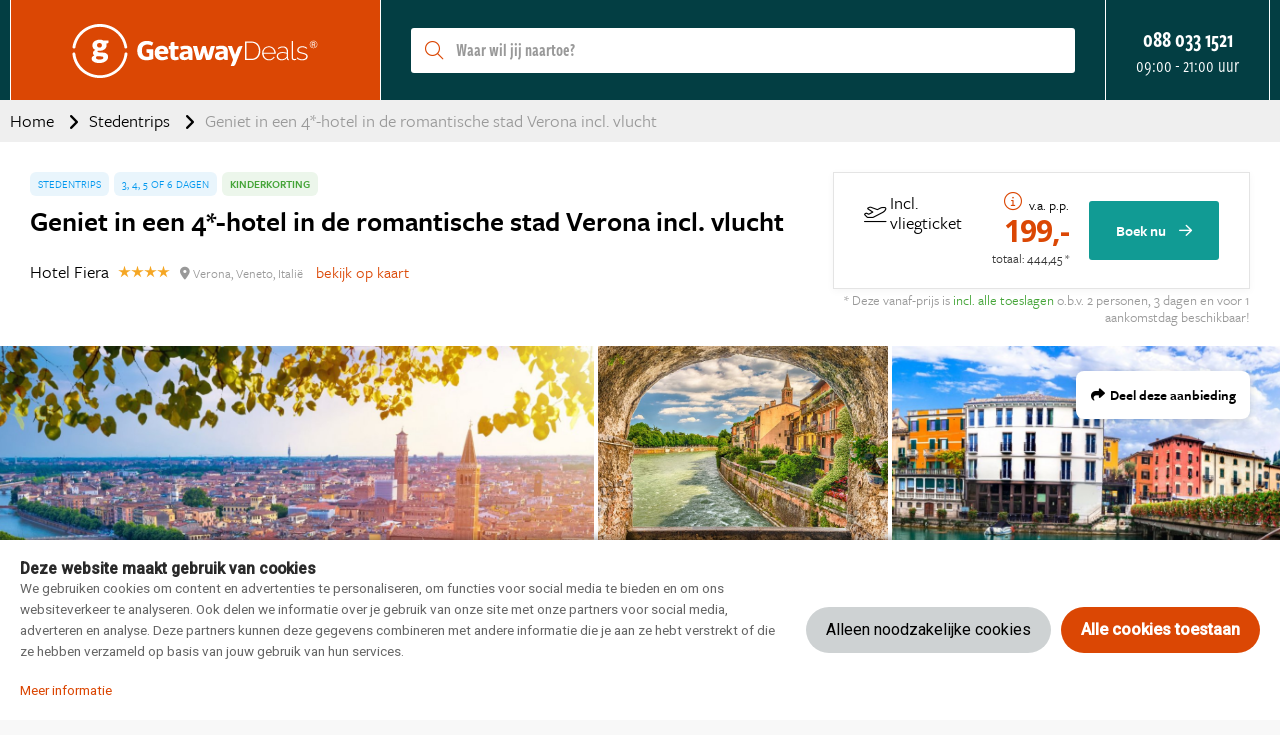

--- FILE ---
content_type: text/html; charset=UTF-8
request_url: https://www.getawaydeals.nl/279663/geniet-in-een-4-hotel-in-de-romantische-stad-verona-incl-vlucht
body_size: 32075
content:
<!DOCTYPE html>
<html lang="nl-nl">
<head>
    <style>.async-hide { opacity: 0 !important} </style>
<script>(function(a,s,y,n,c,h,i,d,e){s.className+=' '+y;h.start=1*new Date;
h.end=i=function(){s.className=s.className.replace(RegExp(' ?'+y),'')};
(a[n]=a[n]||[]).hide=h;setTimeout(function(){i();h.end=null},c);h.timeout=c;
})(window,document.documentElement,'async-hide','dataLayer',500,
{'GTM-T7Z7KLC':true});</script>

    <meta charset="utf-8">

    <meta name="viewport" content="width=device-width, initial-scale=1, maximum-scale=1">
    <meta name="HandheldFriendly" content="true">
    <meta http-equiv="x-ua-compatible" content="ie=edge">

    <title>Geniet in een 4*-hotel in de romantische stad Verona incl. vlucht</title>
    <meta name="description" content="Zoek je voor de ultieme stedentrip nog een stad met de prachtige architectuur van Venetië en de overweldigende cultuurgeschiedenis van Rome? Dan is een stedentrip naar Verona echt iets voor jou! Met het Gardameer op een steenworp afstand is een stedentrip naar Verona een perfect uitstapje. Bezoek de stad van Romeo en Julia en ontdek de romantische straatjes, prachtige bruggen en bijzondere Romeinse sporen die zijn achtergebleven. Strijk na een heerlijke wandeling door de stad neer bij een van de vele terrasjes en geniet van de Italiaanse keuken!">
    <meta name="keywords" content="">
    <meta name="csrf-token" content="PYIIShyp3SDtBxuve8JjN8cUEWzGqKpUVUi0gIID">
    <meta name="referrer" content="always">

    
    <meta property="og:type" content="website">
    <meta property="og:title" content="Geniet in een 4*-hotel in de romantische stad Verona incl. vlucht">
    <meta property="og:description" content="Zoek je voor de ultieme stedentrip nog een stad met de prachtige architectuur van Venetië en de overweldigende cultuurgeschiedenis van Rome? Dan is een stedentrip naar Verona echt iets voor jou! Met het Gardameer op een steenworp afstand is een stedentrip naar Verona een perfect uitstapje. Bezoek de stad van Romeo en Julia en ontdek de romantische straatjes, prachtige bruggen en bijzondere Romeinse sporen die zijn achtergebleven. Strijk na een heerlijke wandeling door de stad neer bij een van de vele terrasjes en geniet van de Italiaanse keuken!">
    <meta property="og:url" content="https://www.getawaydeals.nl/279663/geniet-in-een-4-hotel-in-de-romantische-stad-verona-incl-vlucht">
    <meta property="og:site_name" content="Getaway Deals">
                <meta property="og:image" content="https://d37edykxywilfy.cloudfront.net/mirage/129957?fit=crop-50-50&amp;h=1080&amp;q=85&amp;w=1920&amp;s=104b171da6ee71336be81d3ed541d05a">
    
    <link rel="canonical" href="https://www.getawaydeals.nl/279663/geniet-in-een-4-hotel-in-de-romantische-stad-verona-incl-vlucht">
    <link rel="preconnect" href="https://d37edykxywilfy.cloudfront.net">

            <link rel="preconnect" href="https://selfservice.robinhq.com">
    
    <link rel="shortcut icon" href="https://www.getawaydeals.nl/build/assets//favicon.p7X9d_ll.ico" type="image/x-icon">
    <link rel="manifest" href="https://www.getawaydeals.nl/build/assets//manifest.DX1MMhwc.webmanifest">
    <link rel="apple-touch-icon" href="https://www.getawaydeals.nl/build/assets//apple-touch-icon.DORptK1y.png">

    <link rel="preload" as="style" href="https://www.getawaydeals.nl/build/assets//vendor.B79gbLcC.css" /><link rel="stylesheet" href="https://www.getawaydeals.nl/build/assets//vendor.B79gbLcC.css" />    <link rel="preload" as="style" href="https://www.getawaydeals.nl/build/assets//whitelabel.CyfASJWa.css" /><link rel="stylesheet" href="https://www.getawaydeals.nl/build/assets//whitelabel.CyfASJWa.css" />    <link rel="preload" as="style" href="https://www.getawaydeals.nl/build/assets//brand.B6rbZLUa.css" /><link rel="stylesheet" href="https://www.getawaydeals.nl/build/assets//brand.B6rbZLUa.css" />
    <base target="_top">

    <script type="application/ld+json">{"@context":"https://schema.org","@type":"TravelAgency","name":"Getaway Deals","url":"https://www.getawaydeals.nl","priceRange":"€","openingHours":"Mo-Su 09:00-21:00","paymentAccepted":"iDeal, Mister Cash, Visa, Mastercard, Maestro","currenciesAccepted":"EUR","image":"https://www.getawaydeals.nl/build/assets//apple-touch-icon.DORptK1y.png","address":{"@type":"PostalAddress","addressCountry":"NL","addressRegion":"Gelderland","streetAddress":"Regentesselaan 8, 7316 AC Apeldoorn, Nederland","addressLocality":"Regentesselaan 8","postalCode":"7316 AC"},"contactPoint":{"@type":"ContactPoint","telephone":"+310880331521","url":"https://www.getawaydeals.nl","contactType":"Customer service"},"telephone":"+310880331521"}</script>
    <script type="application/ld+json">{"@context":"https://schema.org","@type":"WebSite","url":"https://www.getawaydeals.nl","potentialAction":{"@type":"SearchAction","query-input":"required name=search_term_string","target":{"@type":"EntryPoint","urlTemplate":"https://www.getawaydeals.nl/resultaten?q={search_term_string}"}}}</script>
    <script type="application/ld+json">{"@context":"https://schema.org","@type":"BreadcrumbList","itemListElement":[{"@type":"ListItem","position":1,"item":{"@type":"Thing","@id":"/","name":"Home"}},{"@type":"ListItem","position":2,"item":{"@type":"Thing","@id":"https://www.getawaydeals.nl/thema/stedentrips","name":"Stedentrips"}},{"@type":"ListItem","position":3,"item":{"@type":"Thing","@id":"https://www.getawaydeals.nl/279663/geniet-in-een-4-hotel-in-de-romantische-stad-verona-incl-vlucht","name":"Geniet in een 4*-hotel in de romantische stad Verona incl. vlucht"}}]}</script>

            <script type="application/ld+json">{"@context":"https://schema.org","@type":"Hotel","name":"Hotel Fiera","image":"https://d37edykxywilfy.cloudfront.net/mirage/129918?fit=crop-50-50&h=1080&q=85&w=1920&s=00fcd5c15b0978eef1f4508b47971100","description":"Dit moderne en comfortabele 4*-hotel bevind zich in het zuiden van de stad, op ongeveer 2 km van de binnenstad. De kamers beschikken ieders over airconditioning en een verwarming. Ook beschikken de kamers over een mini-koelkast, thee-/koffiezetapparaat, telefoon met directe buitenlijn, tv met satelliet-/kabelontvangst, wekker en Wi-Fi. De badkamers zijn uitgerust met een douche, bad, bidet, föhn en cosmetische producten. De gasten van dit hotel kunnen dagelijks genieten van een uitgebreid ontbijtbuffet.","address":{"@type":"PostalAddress","addressCountry":"Italië","addressRegion":"Veneto","streetAddress":"Via Ugo Zannoni, 26, 37136 Verona, Italië","addressLocality":"Via Ugo Zannoni, 26","postalCode":"37136"},"paymentAccepted":"iDeal, Mister Cash, Visa, Mastercard, Maestro","currenciesAccepted":"EUR","starRating":{"@type":"Rating","ratingValue":"4"},"geo":{"@type":"GeoCoordinates","latitude":45.42179144389,"longitude":10.977181792259}}</script>
    
    <script>
    window.buDataLayer = window.buDataLayer || [];
    function gtag() { window.buDataLayer.push(arguments); }

    window.updateConsent = function(analyticsAccepted, personalizationAccepted) {
        gtag('consent', 'update', {
            ad_storage: analyticsAccepted ? 'granted' : 'denied',
            analytics_storage: analyticsAccepted ? 'granted' : 'denied',
            personalization_storage: personalizationAccepted ? 'granted' : 'denied',
            ad_user_data: personalizationAccepted ? 'granted' : 'denied',
            ad_personalization: personalizationAccepted ? 'granted' : 'denied',
        });
    }
    
    let analyticsAccepted = false;
    let personalizationAccepted = false;
    const ccCookie = ReadCookie('cc_cookie');
    if(ccCookie && ccCookie?.categories) {
        analyticsAccepted = ccCookie.categories.indexOf('analytics') !== -1;
        personalizationAccepted = ccCookie.categories.indexOf('personal') !== -1;
    }
    else if(localStorage["vue-cookie-accept-decline-cookie-consent"] === 'accept') {
        analyticsAccepted = true;
        personalizationAccepted = true;
    }
    
    gtag('consent', 'default', {
        ad_storage: analyticsAccepted ? 'granted' : 'denied',
        analytics_storage: analyticsAccepted ? 'granted' : 'denied',
        functionality_storage: 'granted',
        personalization_storage: personalizationAccepted ? 'granted' : 'denied',
        security_storage: 'granted',
        ad_user_data: personalizationAccepted ? 'granted' : 'denied',
        ad_personalization: personalizationAccepted ? 'granted' : 'denied',
    });
    
    window.pageType = "detail";
    window.buDataLayer.push({ pageType : "detail"});
    window.buDataLayer.push({ event: "ipEvent", ipAddress: "18.119.1.94"});
    window.buDataLayer.push([]);
    
    function ReadCookie(cookieName) {
        const allcookies = document.cookie;
        const cookiearray = allcookies.split('; ');
        
        for(let i=0; i<cookiearray.length; i++) {
           const name = cookiearray[i].split('=')[0];
           const value = cookiearray[i].split('=')[1];
           if(name === cookieName) {
               return JSON.parse(value);
           }
        }
    }
</script>

</head>

<body class="getaway-deals offer-page ">



<!-- Google Tag Manager -->
<noscript><iframe src="//www.googletagmanager.com/ns.html?id=GTM-PF4LMK7"
height="0" width="0" style="display:none;visibility:hidden"></iframe></noscript>
<script>(function(w,d,s,l,i){w[l]=w[l]||[];w[l].push({'gtm.start':
new Date().getTime(),event:'gtm.js'});var f=d.getElementsByTagName(s)[0],
j=d.createElement(s),dl=l!='dataLayer'?'&l='+l:'';j.async=true;j.src=
'//www.googletagmanager.com/gtm.js?id='+i+dl;f.parentNode.insertBefore(j,f);
})(window,document,'script','buDataLayer','GTM-T7Z7KLC');</script>
<!-- End Google Tag Manager -->

<div id="app" class="app" :class="appClass">

                        <cookie-consent></cookie-consent>
            
    <overlay></overlay>

            <div class="header">
    <div class="header__main">
        <div class="container header__container">

                            <div class="header__item header__item--logo">
                    <div class="header__component">
                        <div class="header__brand">
                            <a href="/" class="logo">
            <img src="https://www.getawaydeals.nl/build/assets//header-logo.CmcKZqlO.svg" class="logo__image">
    </a>

                        </div>
                    </div>
                </div>
            
                            <div class="header__item header__item--main header__item--flat-menu">
                    <div class="flat-menu header__component order-page-hide ">
    <ul class="flat-menu__menu">
                    <li class="flat-menu__item">
                                    <a class="flat-menu__link flat-menu__link--first"
                       href="/bestemmingen"
                       
                       v-gtm-register-event="{ componentName: 'FlatMenu', action: 'Click', label: 'Bestemmingen' }"
                    >Bestemmingen</a>
                            </li>
                    <li class="flat-menu__item">
                                    <a class="flat-menu__link "
                       href="/themas"
                       
                       v-gtm-register-event="{ componentName: 'FlatMenu', action: 'Click', label: 'Thema\&#039;s' }"
                    >Thema&#039;s</a>
                            </li>
            </ul>
</div>

                </div>
            
            
                            <div class="header__item header__item--search order-page-hide">
                    <header-search-bar
                            class="header__component"
                            :settings="{&quot;collapse&quot;:false,&quot;_component&quot;:&quot;header-search-bar&quot;}"
                    ></header-search-bar>
                </div>
            
            
            
                            <div class="header__item header__item--menu-contact-info">
                    <div class="header__component menu-contact-info">
    <div class=menu-contact-info__container>
        <a href="tel:088 033 1521" class="menu-contact-info__phone-number">088 033 1521</a>
        <div class="menu-contact-info__sub-line">09:00 - 21:00 uur</div>
    </div>
</div>

                </div>
            
            
            
                            <robin class="header__item header__item--chat">

                                            <div>Start chat</div>
                                    </robin>
            
        </div>
    </div>

        </div>

    <div class="d-lg-none">
        <main-menu-mobile
                :settings="{&quot;menuItems&quot;:[{&quot;active&quot;:false,&quot;menuTitle&quot;:&quot;Thema&#039;s&quot;,&quot;_component&quot;:&quot;menu-themes&quot;,&quot;amountThemes&quot;:0},{&quot;active&quot;:false,&quot;menuTitle&quot;:&quot;Bestemmingen&quot;,&quot;_component&quot;:&quot;menu-destinations&quot;,&quot;amountDestinations&quot;:0},{&quot;url&quot;:&quot;\/veelgestelde-vragen&quot;,&quot;active&quot;:false,&quot;menuTitle&quot;:&quot;Veelgestelde vragen&quot;,&quot;_component&quot;:&quot;menu-link&quot;}],&quot;_component&quot;:&quot;main-menu-mobile&quot;,&quot;logo&quot;:&quot;images\/logo-small.png&quot;,&quot;showLogo&quot;:true,&quot;showSearch&quot;:true,&quot;showWhatsApp&quot;:false,&quot;showNavigation&quot;:true,&quot;whatsAppNumber&quot;:&quot;&quot;}"
        >
            <div class="main-menu-mobile">
                <div class="main-menu-mobile__holder">
                    <div class="main-menu-mobile__container container">
                        <div class="row">
                            <div class="col main-menu-mobile__menu-item"></div>
                        </div>
                    </div>
                </div>
            </div>
        </main-menu-mobile>
    </div>


<div class="container about about--header">
    <h3 class="about__title">Over GetawayDeals.nl en Getaway Travel</h3>
<p>Op GetawayDeals.nl boek je de leukste uitjes, weekendjes weg en vakanties voor de laagste prijs. Onze medewerkers hebben de beste reisdeals voor je samengesteld, altijd met hoge korting. De moederorganisatie van GetawayDeals.nl is Getaway Travel. Al 15 jaar is het de missie van Getaway Travel, om iedereen te inspireren de wereld te ontdekken, dát is wat we het liefste doen. En dat doen we naast GetawayDeals.nl ook op online reismagazines als Amerika.nl, Australie.nl en Azie.nl, mét liefde voor zowel mens als natuur. <a href="https://www.getawaytravel.nl/?utm_source=getawaydeals&utm_medium=website" target="_blank">Hier</a> kun je zien hoe Getaway Travel inspireert en adviseert.</p>
<p>GetawayDeals.nl is een samenwerking tussen Getaway Travel en Bookit. Als je een reis, hotel of arrangement op GetawayDeals.nl boekt, boek je direct bij Bookit. Door bij het bevestigen van je boeking te klikken op "Algemene voorwaarden" zie je bij welke partij je boekt en welke voorwaarden van toepassing zijn.</p>
</div>
    
    
    <div class="d-none d-xl-block">
        <div class="breadcrumb">
    <div class="container">
        <div>
            <ul class="breadcrumb__items">
                                    <li class="breadcrumb__item">
                                                    <a class="breadcrumb__link"
                               href="/"
                                                           >
                                Home
                            </a>
                                            </li>
                                    <li class="breadcrumb__item">
                                                    <a class="breadcrumb__link"
                               href="https://www.getawaydeals.nl/thema/stedentrips"
                                                           >
                                Stedentrips
                            </a>
                                            </li>
                                    <li class="breadcrumb__item">
                                                    <span class="breadcrumb__link breadcrumb__link--current">Geniet in een 4*-hotel in de romantische stad Verona incl. vlucht</span>
                                            </li>
                            </ul>
        </div>
    </div>
</div>
    </div>

    
    <div class="offer-page__row offer-page__row--header">
    <div class="offer-page__section offer-page__section--header">
        <div class="offer-header offer-grid ">
        <div class="offer-grid__images" id="offer-images">
            <offer-images
                    :images="[{&quot;title&quot;:&quot;Verona&quot;,&quot;original&quot;:{&quot;title&quot;:&quot;Verona&quot;,&quot;url&quot;:&quot;https:\/\/d37edykxywilfy.cloudfront.net\/mirage\/129957?fit=crop-50-50&amp;h=1666&amp;q=85&amp;w=2499&amp;s=b00d0f9eb62e263a37f24140748d5164&quot;,&quot;url_webp&quot;:&quot;https:\/\/d37edykxywilfy.cloudfront.net\/mirage\/129957?fit=crop-50-50&amp;h=1666&amp;q=85&amp;w=2499&amp;s=b00d0f9eb62e263a37f24140748d5164&amp;fm=webp&quot;,&quot;attribution&quot;:null,&quot;focusX&quot;:50,&quot;focusY&quot;:50,&quot;css&quot;:&quot;background: url(https:\/\/d37edykxywilfy.cloudfront.net\/mirage\/129957?fit=crop-50-50&amp;h=1666&amp;q=85&amp;w=2499&amp;s=b00d0f9eb62e263a37f24140748d5164) no-repeat 50% 50% \/ cover;&quot;,&quot;css_webp&quot;:&quot;background: url(https:\/\/d37edykxywilfy.cloudfront.net\/mirage\/129957?fit=crop-50-50&amp;h=1666&amp;q=85&amp;w=2499&amp;s=b00d0f9eb62e263a37f24140748d5164) no-repeat 50% 50% \/ cover;&quot;},&quot;small&quot;:{&quot;title&quot;:&quot;Verona&quot;,&quot;url&quot;:&quot;https:\/\/d37edykxywilfy.cloudfront.net\/mirage\/129957?fit=crop-50-50&amp;h=240&amp;q=85&amp;w=320&amp;s=782e371d838eb12b8a460fd54af9e1a1&quot;,&quot;url_webp&quot;:&quot;https:\/\/d37edykxywilfy.cloudfront.net\/mirage\/129957?fit=crop-50-50&amp;h=240&amp;q=85&amp;w=320&amp;s=782e371d838eb12b8a460fd54af9e1a1&amp;fm=webp&quot;,&quot;attribution&quot;:null,&quot;focusX&quot;:50,&quot;focusY&quot;:50,&quot;css&quot;:&quot;background: url(https:\/\/d37edykxywilfy.cloudfront.net\/mirage\/129957?fit=crop-50-50&amp;h=240&amp;q=85&amp;w=320&amp;s=782e371d838eb12b8a460fd54af9e1a1) no-repeat 50% 50% \/ cover;&quot;,&quot;css_webp&quot;:&quot;background: url(https:\/\/d37edykxywilfy.cloudfront.net\/mirage\/129957?fit=crop-50-50&amp;h=240&amp;q=85&amp;w=320&amp;s=782e371d838eb12b8a460fd54af9e1a1) no-repeat 50% 50% \/ cover;&quot;},&quot;mobile&quot;:{&quot;title&quot;:&quot;Verona&quot;,&quot;url&quot;:&quot;https:\/\/d37edykxywilfy.cloudfront.net\/mirage\/129957?fit=crop-50-50&amp;h=480&amp;q=85&amp;w=640&amp;s=1024910c5a56286497198dc0fdf77398&quot;,&quot;url_webp&quot;:&quot;https:\/\/d37edykxywilfy.cloudfront.net\/mirage\/129957?fit=crop-50-50&amp;h=480&amp;q=85&amp;w=640&amp;s=1024910c5a56286497198dc0fdf77398&amp;fm=webp&quot;,&quot;attribution&quot;:null,&quot;focusX&quot;:50,&quot;focusY&quot;:50,&quot;css&quot;:&quot;background: url(https:\/\/d37edykxywilfy.cloudfront.net\/mirage\/129957?fit=crop-50-50&amp;h=480&amp;q=85&amp;w=640&amp;s=1024910c5a56286497198dc0fdf77398) no-repeat 50% 50% \/ cover;&quot;,&quot;css_webp&quot;:&quot;background: url(https:\/\/d37edykxywilfy.cloudfront.net\/mirage\/129957?fit=crop-50-50&amp;h=480&amp;q=85&amp;w=640&amp;s=1024910c5a56286497198dc0fdf77398) no-repeat 50% 50% \/ cover;&quot;},&quot;medium&quot;:{&quot;title&quot;:&quot;Verona&quot;,&quot;url&quot;:&quot;https:\/\/d37edykxywilfy.cloudfront.net\/mirage\/129957?fit=crop-50-50&amp;h=720&amp;q=85&amp;w=1280&amp;s=5e2ea4052d782051c4be0a7a3aa52cbd&quot;,&quot;url_webp&quot;:&quot;https:\/\/d37edykxywilfy.cloudfront.net\/mirage\/129957?fit=crop-50-50&amp;h=720&amp;q=85&amp;w=1280&amp;s=5e2ea4052d782051c4be0a7a3aa52cbd&amp;fm=webp&quot;,&quot;attribution&quot;:null,&quot;focusX&quot;:50,&quot;focusY&quot;:50,&quot;css&quot;:&quot;background: url(https:\/\/d37edykxywilfy.cloudfront.net\/mirage\/129957?fit=crop-50-50&amp;h=720&amp;q=85&amp;w=1280&amp;s=5e2ea4052d782051c4be0a7a3aa52cbd) no-repeat 50% 50% \/ cover;&quot;,&quot;css_webp&quot;:&quot;background: url(https:\/\/d37edykxywilfy.cloudfront.net\/mirage\/129957?fit=crop-50-50&amp;h=720&amp;q=85&amp;w=1280&amp;s=5e2ea4052d782051c4be0a7a3aa52cbd) no-repeat 50% 50% \/ cover;&quot;},&quot;large&quot;:{&quot;title&quot;:&quot;Verona&quot;,&quot;url&quot;:&quot;https:\/\/d37edykxywilfy.cloudfront.net\/mirage\/129957?fit=crop-50-50&amp;h=1080&amp;q=85&amp;w=1920&amp;s=104b171da6ee71336be81d3ed541d05a&quot;,&quot;url_webp&quot;:&quot;https:\/\/d37edykxywilfy.cloudfront.net\/mirage\/129957?fit=crop-50-50&amp;h=1080&amp;q=85&amp;w=1920&amp;s=104b171da6ee71336be81d3ed541d05a&amp;fm=webp&quot;,&quot;attribution&quot;:null,&quot;focusX&quot;:50,&quot;focusY&quot;:50,&quot;css&quot;:&quot;background: url(https:\/\/d37edykxywilfy.cloudfront.net\/mirage\/129957?fit=crop-50-50&amp;h=1080&amp;q=85&amp;w=1920&amp;s=104b171da6ee71336be81d3ed541d05a) no-repeat 50% 50% \/ cover;&quot;,&quot;css_webp&quot;:&quot;background: url(https:\/\/d37edykxywilfy.cloudfront.net\/mirage\/129957?fit=crop-50-50&amp;h=1080&amp;q=85&amp;w=1920&amp;s=104b171da6ee71336be81d3ed541d05a) no-repeat 50% 50% \/ cover;&quot;}},{&quot;title&quot;:&quot;Verona&quot;,&quot;original&quot;:{&quot;title&quot;:&quot;Verona&quot;,&quot;url&quot;:&quot;https:\/\/d37edykxywilfy.cloudfront.net\/mirage\/129961?fit=crop-50-50&amp;h=1666&amp;q=85&amp;w=2500&amp;s=56cefd80d5aa27e25fd23e1689ab93e5&quot;,&quot;url_webp&quot;:&quot;https:\/\/d37edykxywilfy.cloudfront.net\/mirage\/129961?fit=crop-50-50&amp;h=1666&amp;q=85&amp;w=2500&amp;s=56cefd80d5aa27e25fd23e1689ab93e5&amp;fm=webp&quot;,&quot;attribution&quot;:null,&quot;focusX&quot;:50,&quot;focusY&quot;:50,&quot;css&quot;:&quot;background: url(https:\/\/d37edykxywilfy.cloudfront.net\/mirage\/129961?fit=crop-50-50&amp;h=1666&amp;q=85&amp;w=2500&amp;s=56cefd80d5aa27e25fd23e1689ab93e5) no-repeat 50% 50% \/ cover;&quot;,&quot;css_webp&quot;:&quot;background: url(https:\/\/d37edykxywilfy.cloudfront.net\/mirage\/129961?fit=crop-50-50&amp;h=1666&amp;q=85&amp;w=2500&amp;s=56cefd80d5aa27e25fd23e1689ab93e5) no-repeat 50% 50% \/ cover;&quot;},&quot;small&quot;:{&quot;title&quot;:&quot;Verona&quot;,&quot;url&quot;:&quot;https:\/\/d37edykxywilfy.cloudfront.net\/mirage\/129961?fit=crop-50-50&amp;h=240&amp;q=85&amp;w=320&amp;s=feea983d8c01a2a4139af4a3afa1cd75&quot;,&quot;url_webp&quot;:&quot;https:\/\/d37edykxywilfy.cloudfront.net\/mirage\/129961?fit=crop-50-50&amp;h=240&amp;q=85&amp;w=320&amp;s=feea983d8c01a2a4139af4a3afa1cd75&amp;fm=webp&quot;,&quot;attribution&quot;:null,&quot;focusX&quot;:50,&quot;focusY&quot;:50,&quot;css&quot;:&quot;background: url(https:\/\/d37edykxywilfy.cloudfront.net\/mirage\/129961?fit=crop-50-50&amp;h=240&amp;q=85&amp;w=320&amp;s=feea983d8c01a2a4139af4a3afa1cd75) no-repeat 50% 50% \/ cover;&quot;,&quot;css_webp&quot;:&quot;background: url(https:\/\/d37edykxywilfy.cloudfront.net\/mirage\/129961?fit=crop-50-50&amp;h=240&amp;q=85&amp;w=320&amp;s=feea983d8c01a2a4139af4a3afa1cd75) no-repeat 50% 50% \/ cover;&quot;},&quot;mobile&quot;:{&quot;title&quot;:&quot;Verona&quot;,&quot;url&quot;:&quot;https:\/\/d37edykxywilfy.cloudfront.net\/mirage\/129961?fit=crop-50-50&amp;h=480&amp;q=85&amp;w=640&amp;s=2f41ba1d4de443bf7e696f316048b9b2&quot;,&quot;url_webp&quot;:&quot;https:\/\/d37edykxywilfy.cloudfront.net\/mirage\/129961?fit=crop-50-50&amp;h=480&amp;q=85&amp;w=640&amp;s=2f41ba1d4de443bf7e696f316048b9b2&amp;fm=webp&quot;,&quot;attribution&quot;:null,&quot;focusX&quot;:50,&quot;focusY&quot;:50,&quot;css&quot;:&quot;background: url(https:\/\/d37edykxywilfy.cloudfront.net\/mirage\/129961?fit=crop-50-50&amp;h=480&amp;q=85&amp;w=640&amp;s=2f41ba1d4de443bf7e696f316048b9b2) no-repeat 50% 50% \/ cover;&quot;,&quot;css_webp&quot;:&quot;background: url(https:\/\/d37edykxywilfy.cloudfront.net\/mirage\/129961?fit=crop-50-50&amp;h=480&amp;q=85&amp;w=640&amp;s=2f41ba1d4de443bf7e696f316048b9b2) no-repeat 50% 50% \/ cover;&quot;},&quot;medium&quot;:{&quot;title&quot;:&quot;Verona&quot;,&quot;url&quot;:&quot;https:\/\/d37edykxywilfy.cloudfront.net\/mirage\/129961?fit=crop-50-50&amp;h=720&amp;q=85&amp;w=1280&amp;s=94c552ae2e8bc5f9da4c2801ed4cd602&quot;,&quot;url_webp&quot;:&quot;https:\/\/d37edykxywilfy.cloudfront.net\/mirage\/129961?fit=crop-50-50&amp;h=720&amp;q=85&amp;w=1280&amp;s=94c552ae2e8bc5f9da4c2801ed4cd602&amp;fm=webp&quot;,&quot;attribution&quot;:null,&quot;focusX&quot;:50,&quot;focusY&quot;:50,&quot;css&quot;:&quot;background: url(https:\/\/d37edykxywilfy.cloudfront.net\/mirage\/129961?fit=crop-50-50&amp;h=720&amp;q=85&amp;w=1280&amp;s=94c552ae2e8bc5f9da4c2801ed4cd602) no-repeat 50% 50% \/ cover;&quot;,&quot;css_webp&quot;:&quot;background: url(https:\/\/d37edykxywilfy.cloudfront.net\/mirage\/129961?fit=crop-50-50&amp;h=720&amp;q=85&amp;w=1280&amp;s=94c552ae2e8bc5f9da4c2801ed4cd602) no-repeat 50% 50% \/ cover;&quot;},&quot;large&quot;:{&quot;title&quot;:&quot;Verona&quot;,&quot;url&quot;:&quot;https:\/\/d37edykxywilfy.cloudfront.net\/mirage\/129961?fit=crop-50-50&amp;h=1080&amp;q=85&amp;w=1920&amp;s=1dd3daa382c02625b1a8053b5f5e2311&quot;,&quot;url_webp&quot;:&quot;https:\/\/d37edykxywilfy.cloudfront.net\/mirage\/129961?fit=crop-50-50&amp;h=1080&amp;q=85&amp;w=1920&amp;s=1dd3daa382c02625b1a8053b5f5e2311&amp;fm=webp&quot;,&quot;attribution&quot;:null,&quot;focusX&quot;:50,&quot;focusY&quot;:50,&quot;css&quot;:&quot;background: url(https:\/\/d37edykxywilfy.cloudfront.net\/mirage\/129961?fit=crop-50-50&amp;h=1080&amp;q=85&amp;w=1920&amp;s=1dd3daa382c02625b1a8053b5f5e2311) no-repeat 50% 50% \/ cover;&quot;,&quot;css_webp&quot;:&quot;background: url(https:\/\/d37edykxywilfy.cloudfront.net\/mirage\/129961?fit=crop-50-50&amp;h=1080&amp;q=85&amp;w=1920&amp;s=1dd3daa382c02625b1a8053b5f5e2311) no-repeat 50% 50% \/ cover;&quot;}},{&quot;title&quot;:&quot;Verona&quot;,&quot;original&quot;:{&quot;title&quot;:&quot;Verona&quot;,&quot;url&quot;:&quot;https:\/\/d37edykxywilfy.cloudfront.net\/mirage\/129956?fit=crop-50-50&amp;h=1406&amp;q=85&amp;w=2500&amp;s=dd503108f2f0415394712d8c6f096bcf&quot;,&quot;url_webp&quot;:&quot;https:\/\/d37edykxywilfy.cloudfront.net\/mirage\/129956?fit=crop-50-50&amp;h=1406&amp;q=85&amp;w=2500&amp;s=dd503108f2f0415394712d8c6f096bcf&amp;fm=webp&quot;,&quot;attribution&quot;:null,&quot;focusX&quot;:50,&quot;focusY&quot;:50,&quot;css&quot;:&quot;background: url(https:\/\/d37edykxywilfy.cloudfront.net\/mirage\/129956?fit=crop-50-50&amp;h=1406&amp;q=85&amp;w=2500&amp;s=dd503108f2f0415394712d8c6f096bcf) no-repeat 50% 50% \/ cover;&quot;,&quot;css_webp&quot;:&quot;background: url(https:\/\/d37edykxywilfy.cloudfront.net\/mirage\/129956?fit=crop-50-50&amp;h=1406&amp;q=85&amp;w=2500&amp;s=dd503108f2f0415394712d8c6f096bcf) no-repeat 50% 50% \/ cover;&quot;},&quot;small&quot;:{&quot;title&quot;:&quot;Verona&quot;,&quot;url&quot;:&quot;https:\/\/d37edykxywilfy.cloudfront.net\/mirage\/129956?fit=crop-50-50&amp;h=240&amp;q=85&amp;w=320&amp;s=481ed9cb851b44ee1696e99afe9e7f85&quot;,&quot;url_webp&quot;:&quot;https:\/\/d37edykxywilfy.cloudfront.net\/mirage\/129956?fit=crop-50-50&amp;h=240&amp;q=85&amp;w=320&amp;s=481ed9cb851b44ee1696e99afe9e7f85&amp;fm=webp&quot;,&quot;attribution&quot;:null,&quot;focusX&quot;:50,&quot;focusY&quot;:50,&quot;css&quot;:&quot;background: url(https:\/\/d37edykxywilfy.cloudfront.net\/mirage\/129956?fit=crop-50-50&amp;h=240&amp;q=85&amp;w=320&amp;s=481ed9cb851b44ee1696e99afe9e7f85) no-repeat 50% 50% \/ cover;&quot;,&quot;css_webp&quot;:&quot;background: url(https:\/\/d37edykxywilfy.cloudfront.net\/mirage\/129956?fit=crop-50-50&amp;h=240&amp;q=85&amp;w=320&amp;s=481ed9cb851b44ee1696e99afe9e7f85) no-repeat 50% 50% \/ cover;&quot;},&quot;mobile&quot;:{&quot;title&quot;:&quot;Verona&quot;,&quot;url&quot;:&quot;https:\/\/d37edykxywilfy.cloudfront.net\/mirage\/129956?fit=crop-50-50&amp;h=480&amp;q=85&amp;w=640&amp;s=a8844d81caccbc8d5d546985d6981ba2&quot;,&quot;url_webp&quot;:&quot;https:\/\/d37edykxywilfy.cloudfront.net\/mirage\/129956?fit=crop-50-50&amp;h=480&amp;q=85&amp;w=640&amp;s=a8844d81caccbc8d5d546985d6981ba2&amp;fm=webp&quot;,&quot;attribution&quot;:null,&quot;focusX&quot;:50,&quot;focusY&quot;:50,&quot;css&quot;:&quot;background: url(https:\/\/d37edykxywilfy.cloudfront.net\/mirage\/129956?fit=crop-50-50&amp;h=480&amp;q=85&amp;w=640&amp;s=a8844d81caccbc8d5d546985d6981ba2) no-repeat 50% 50% \/ cover;&quot;,&quot;css_webp&quot;:&quot;background: url(https:\/\/d37edykxywilfy.cloudfront.net\/mirage\/129956?fit=crop-50-50&amp;h=480&amp;q=85&amp;w=640&amp;s=a8844d81caccbc8d5d546985d6981ba2) no-repeat 50% 50% \/ cover;&quot;},&quot;medium&quot;:{&quot;title&quot;:&quot;Verona&quot;,&quot;url&quot;:&quot;https:\/\/d37edykxywilfy.cloudfront.net\/mirage\/129956?fit=crop-50-50&amp;h=720&amp;q=85&amp;w=1280&amp;s=ffc5623dfca16e9ed3231216fc24fbc7&quot;,&quot;url_webp&quot;:&quot;https:\/\/d37edykxywilfy.cloudfront.net\/mirage\/129956?fit=crop-50-50&amp;h=720&amp;q=85&amp;w=1280&amp;s=ffc5623dfca16e9ed3231216fc24fbc7&amp;fm=webp&quot;,&quot;attribution&quot;:null,&quot;focusX&quot;:50,&quot;focusY&quot;:50,&quot;css&quot;:&quot;background: url(https:\/\/d37edykxywilfy.cloudfront.net\/mirage\/129956?fit=crop-50-50&amp;h=720&amp;q=85&amp;w=1280&amp;s=ffc5623dfca16e9ed3231216fc24fbc7) no-repeat 50% 50% \/ cover;&quot;,&quot;css_webp&quot;:&quot;background: url(https:\/\/d37edykxywilfy.cloudfront.net\/mirage\/129956?fit=crop-50-50&amp;h=720&amp;q=85&amp;w=1280&amp;s=ffc5623dfca16e9ed3231216fc24fbc7) no-repeat 50% 50% \/ cover;&quot;},&quot;large&quot;:{&quot;title&quot;:&quot;Verona&quot;,&quot;url&quot;:&quot;https:\/\/d37edykxywilfy.cloudfront.net\/mirage\/129956?fit=crop-50-50&amp;h=1080&amp;q=85&amp;w=1920&amp;s=4b3427ed94f077a4002808edc9733e22&quot;,&quot;url_webp&quot;:&quot;https:\/\/d37edykxywilfy.cloudfront.net\/mirage\/129956?fit=crop-50-50&amp;h=1080&amp;q=85&amp;w=1920&amp;s=4b3427ed94f077a4002808edc9733e22&amp;fm=webp&quot;,&quot;attribution&quot;:null,&quot;focusX&quot;:50,&quot;focusY&quot;:50,&quot;css&quot;:&quot;background: url(https:\/\/d37edykxywilfy.cloudfront.net\/mirage\/129956?fit=crop-50-50&amp;h=1080&amp;q=85&amp;w=1920&amp;s=4b3427ed94f077a4002808edc9733e22) no-repeat 50% 50% \/ cover;&quot;,&quot;css_webp&quot;:&quot;background: url(https:\/\/d37edykxywilfy.cloudfront.net\/mirage\/129956?fit=crop-50-50&amp;h=1080&amp;q=85&amp;w=1920&amp;s=4b3427ed94f077a4002808edc9733e22) no-repeat 50% 50% \/ cover;&quot;}},{&quot;title&quot;:&quot;Verona&quot;,&quot;original&quot;:{&quot;title&quot;:&quot;Verona&quot;,&quot;url&quot;:&quot;https:\/\/d37edykxywilfy.cloudfront.net\/mirage\/129968?fit=crop-50-50&amp;h=1064&amp;q=85&amp;w=2500&amp;s=fb1601502c60ba391ca3917b77ef4f56&quot;,&quot;url_webp&quot;:&quot;https:\/\/d37edykxywilfy.cloudfront.net\/mirage\/129968?fit=crop-50-50&amp;h=1064&amp;q=85&amp;w=2500&amp;s=fb1601502c60ba391ca3917b77ef4f56&amp;fm=webp&quot;,&quot;attribution&quot;:null,&quot;focusX&quot;:50,&quot;focusY&quot;:50,&quot;css&quot;:&quot;background: url(https:\/\/d37edykxywilfy.cloudfront.net\/mirage\/129968?fit=crop-50-50&amp;h=1064&amp;q=85&amp;w=2500&amp;s=fb1601502c60ba391ca3917b77ef4f56) no-repeat 50% 50% \/ cover;&quot;,&quot;css_webp&quot;:&quot;background: url(https:\/\/d37edykxywilfy.cloudfront.net\/mirage\/129968?fit=crop-50-50&amp;h=1064&amp;q=85&amp;w=2500&amp;s=fb1601502c60ba391ca3917b77ef4f56) no-repeat 50% 50% \/ cover;&quot;},&quot;small&quot;:{&quot;title&quot;:&quot;Verona&quot;,&quot;url&quot;:&quot;https:\/\/d37edykxywilfy.cloudfront.net\/mirage\/129968?fit=crop-50-50&amp;h=240&amp;q=85&amp;w=320&amp;s=b8e237b3fafca166baf526746d4d5a72&quot;,&quot;url_webp&quot;:&quot;https:\/\/d37edykxywilfy.cloudfront.net\/mirage\/129968?fit=crop-50-50&amp;h=240&amp;q=85&amp;w=320&amp;s=b8e237b3fafca166baf526746d4d5a72&amp;fm=webp&quot;,&quot;attribution&quot;:null,&quot;focusX&quot;:50,&quot;focusY&quot;:50,&quot;css&quot;:&quot;background: url(https:\/\/d37edykxywilfy.cloudfront.net\/mirage\/129968?fit=crop-50-50&amp;h=240&amp;q=85&amp;w=320&amp;s=b8e237b3fafca166baf526746d4d5a72) no-repeat 50% 50% \/ cover;&quot;,&quot;css_webp&quot;:&quot;background: url(https:\/\/d37edykxywilfy.cloudfront.net\/mirage\/129968?fit=crop-50-50&amp;h=240&amp;q=85&amp;w=320&amp;s=b8e237b3fafca166baf526746d4d5a72) no-repeat 50% 50% \/ cover;&quot;},&quot;mobile&quot;:{&quot;title&quot;:&quot;Verona&quot;,&quot;url&quot;:&quot;https:\/\/d37edykxywilfy.cloudfront.net\/mirage\/129968?fit=crop-50-50&amp;h=480&amp;q=85&amp;w=640&amp;s=dcb53a2f792ce9b6495204dc55893e59&quot;,&quot;url_webp&quot;:&quot;https:\/\/d37edykxywilfy.cloudfront.net\/mirage\/129968?fit=crop-50-50&amp;h=480&amp;q=85&amp;w=640&amp;s=dcb53a2f792ce9b6495204dc55893e59&amp;fm=webp&quot;,&quot;attribution&quot;:null,&quot;focusX&quot;:50,&quot;focusY&quot;:50,&quot;css&quot;:&quot;background: url(https:\/\/d37edykxywilfy.cloudfront.net\/mirage\/129968?fit=crop-50-50&amp;h=480&amp;q=85&amp;w=640&amp;s=dcb53a2f792ce9b6495204dc55893e59) no-repeat 50% 50% \/ cover;&quot;,&quot;css_webp&quot;:&quot;background: url(https:\/\/d37edykxywilfy.cloudfront.net\/mirage\/129968?fit=crop-50-50&amp;h=480&amp;q=85&amp;w=640&amp;s=dcb53a2f792ce9b6495204dc55893e59) no-repeat 50% 50% \/ cover;&quot;},&quot;medium&quot;:{&quot;title&quot;:&quot;Verona&quot;,&quot;url&quot;:&quot;https:\/\/d37edykxywilfy.cloudfront.net\/mirage\/129968?fit=crop-50-50&amp;h=720&amp;q=85&amp;w=1280&amp;s=2dd7e353b9a40f08805a2adfc14c91c0&quot;,&quot;url_webp&quot;:&quot;https:\/\/d37edykxywilfy.cloudfront.net\/mirage\/129968?fit=crop-50-50&amp;h=720&amp;q=85&amp;w=1280&amp;s=2dd7e353b9a40f08805a2adfc14c91c0&amp;fm=webp&quot;,&quot;attribution&quot;:null,&quot;focusX&quot;:50,&quot;focusY&quot;:50,&quot;css&quot;:&quot;background: url(https:\/\/d37edykxywilfy.cloudfront.net\/mirage\/129968?fit=crop-50-50&amp;h=720&amp;q=85&amp;w=1280&amp;s=2dd7e353b9a40f08805a2adfc14c91c0) no-repeat 50% 50% \/ cover;&quot;,&quot;css_webp&quot;:&quot;background: url(https:\/\/d37edykxywilfy.cloudfront.net\/mirage\/129968?fit=crop-50-50&amp;h=720&amp;q=85&amp;w=1280&amp;s=2dd7e353b9a40f08805a2adfc14c91c0) no-repeat 50% 50% \/ cover;&quot;},&quot;large&quot;:{&quot;title&quot;:&quot;Verona&quot;,&quot;url&quot;:&quot;https:\/\/d37edykxywilfy.cloudfront.net\/mirage\/129968?fit=crop-50-50&amp;h=1080&amp;q=85&amp;w=1920&amp;s=39182c9114648947a75d0d8d900fefcb&quot;,&quot;url_webp&quot;:&quot;https:\/\/d37edykxywilfy.cloudfront.net\/mirage\/129968?fit=crop-50-50&amp;h=1080&amp;q=85&amp;w=1920&amp;s=39182c9114648947a75d0d8d900fefcb&amp;fm=webp&quot;,&quot;attribution&quot;:null,&quot;focusX&quot;:50,&quot;focusY&quot;:50,&quot;css&quot;:&quot;background: url(https:\/\/d37edykxywilfy.cloudfront.net\/mirage\/129968?fit=crop-50-50&amp;h=1080&amp;q=85&amp;w=1920&amp;s=39182c9114648947a75d0d8d900fefcb) no-repeat 50% 50% \/ cover;&quot;,&quot;css_webp&quot;:&quot;background: url(https:\/\/d37edykxywilfy.cloudfront.net\/mirage\/129968?fit=crop-50-50&amp;h=1080&amp;q=85&amp;w=1920&amp;s=39182c9114648947a75d0d8d900fefcb) no-repeat 50% 50% \/ cover;&quot;}},{&quot;title&quot;:&quot;Verona&quot;,&quot;original&quot;:{&quot;title&quot;:&quot;Verona&quot;,&quot;url&quot;:&quot;https:\/\/d37edykxywilfy.cloudfront.net\/mirage\/129955?fit=crop-50-50&amp;h=1491&amp;q=85&amp;w=2500&amp;s=99b10b257cef1577bc01121f5d4b58a2&quot;,&quot;url_webp&quot;:&quot;https:\/\/d37edykxywilfy.cloudfront.net\/mirage\/129955?fit=crop-50-50&amp;h=1491&amp;q=85&amp;w=2500&amp;s=99b10b257cef1577bc01121f5d4b58a2&amp;fm=webp&quot;,&quot;attribution&quot;:null,&quot;focusX&quot;:50,&quot;focusY&quot;:50,&quot;css&quot;:&quot;background: url(https:\/\/d37edykxywilfy.cloudfront.net\/mirage\/129955?fit=crop-50-50&amp;h=1491&amp;q=85&amp;w=2500&amp;s=99b10b257cef1577bc01121f5d4b58a2) no-repeat 50% 50% \/ cover;&quot;,&quot;css_webp&quot;:&quot;background: url(https:\/\/d37edykxywilfy.cloudfront.net\/mirage\/129955?fit=crop-50-50&amp;h=1491&amp;q=85&amp;w=2500&amp;s=99b10b257cef1577bc01121f5d4b58a2) no-repeat 50% 50% \/ cover;&quot;},&quot;small&quot;:{&quot;title&quot;:&quot;Verona&quot;,&quot;url&quot;:&quot;https:\/\/d37edykxywilfy.cloudfront.net\/mirage\/129955?fit=crop-50-50&amp;h=240&amp;q=85&amp;w=320&amp;s=ae54d4fcb92c87495db890734a4416dd&quot;,&quot;url_webp&quot;:&quot;https:\/\/d37edykxywilfy.cloudfront.net\/mirage\/129955?fit=crop-50-50&amp;h=240&amp;q=85&amp;w=320&amp;s=ae54d4fcb92c87495db890734a4416dd&amp;fm=webp&quot;,&quot;attribution&quot;:null,&quot;focusX&quot;:50,&quot;focusY&quot;:50,&quot;css&quot;:&quot;background: url(https:\/\/d37edykxywilfy.cloudfront.net\/mirage\/129955?fit=crop-50-50&amp;h=240&amp;q=85&amp;w=320&amp;s=ae54d4fcb92c87495db890734a4416dd) no-repeat 50% 50% \/ cover;&quot;,&quot;css_webp&quot;:&quot;background: url(https:\/\/d37edykxywilfy.cloudfront.net\/mirage\/129955?fit=crop-50-50&amp;h=240&amp;q=85&amp;w=320&amp;s=ae54d4fcb92c87495db890734a4416dd) no-repeat 50% 50% \/ cover;&quot;},&quot;mobile&quot;:{&quot;title&quot;:&quot;Verona&quot;,&quot;url&quot;:&quot;https:\/\/d37edykxywilfy.cloudfront.net\/mirage\/129955?fit=crop-50-50&amp;h=480&amp;q=85&amp;w=640&amp;s=0c755155bfac9af380c25d2de8012564&quot;,&quot;url_webp&quot;:&quot;https:\/\/d37edykxywilfy.cloudfront.net\/mirage\/129955?fit=crop-50-50&amp;h=480&amp;q=85&amp;w=640&amp;s=0c755155bfac9af380c25d2de8012564&amp;fm=webp&quot;,&quot;attribution&quot;:null,&quot;focusX&quot;:50,&quot;focusY&quot;:50,&quot;css&quot;:&quot;background: url(https:\/\/d37edykxywilfy.cloudfront.net\/mirage\/129955?fit=crop-50-50&amp;h=480&amp;q=85&amp;w=640&amp;s=0c755155bfac9af380c25d2de8012564) no-repeat 50% 50% \/ cover;&quot;,&quot;css_webp&quot;:&quot;background: url(https:\/\/d37edykxywilfy.cloudfront.net\/mirage\/129955?fit=crop-50-50&amp;h=480&amp;q=85&amp;w=640&amp;s=0c755155bfac9af380c25d2de8012564) no-repeat 50% 50% \/ cover;&quot;},&quot;medium&quot;:{&quot;title&quot;:&quot;Verona&quot;,&quot;url&quot;:&quot;https:\/\/d37edykxywilfy.cloudfront.net\/mirage\/129955?fit=crop-50-50&amp;h=720&amp;q=85&amp;w=1280&amp;s=e9cfc82f4161b6218c2e77983c24cf02&quot;,&quot;url_webp&quot;:&quot;https:\/\/d37edykxywilfy.cloudfront.net\/mirage\/129955?fit=crop-50-50&amp;h=720&amp;q=85&amp;w=1280&amp;s=e9cfc82f4161b6218c2e77983c24cf02&amp;fm=webp&quot;,&quot;attribution&quot;:null,&quot;focusX&quot;:50,&quot;focusY&quot;:50,&quot;css&quot;:&quot;background: url(https:\/\/d37edykxywilfy.cloudfront.net\/mirage\/129955?fit=crop-50-50&amp;h=720&amp;q=85&amp;w=1280&amp;s=e9cfc82f4161b6218c2e77983c24cf02) no-repeat 50% 50% \/ cover;&quot;,&quot;css_webp&quot;:&quot;background: url(https:\/\/d37edykxywilfy.cloudfront.net\/mirage\/129955?fit=crop-50-50&amp;h=720&amp;q=85&amp;w=1280&amp;s=e9cfc82f4161b6218c2e77983c24cf02) no-repeat 50% 50% \/ cover;&quot;},&quot;large&quot;:{&quot;title&quot;:&quot;Verona&quot;,&quot;url&quot;:&quot;https:\/\/d37edykxywilfy.cloudfront.net\/mirage\/129955?fit=crop-50-50&amp;h=1080&amp;q=85&amp;w=1920&amp;s=b8726e4734825c3abd996249abb89e11&quot;,&quot;url_webp&quot;:&quot;https:\/\/d37edykxywilfy.cloudfront.net\/mirage\/129955?fit=crop-50-50&amp;h=1080&amp;q=85&amp;w=1920&amp;s=b8726e4734825c3abd996249abb89e11&amp;fm=webp&quot;,&quot;attribution&quot;:null,&quot;focusX&quot;:50,&quot;focusY&quot;:50,&quot;css&quot;:&quot;background: url(https:\/\/d37edykxywilfy.cloudfront.net\/mirage\/129955?fit=crop-50-50&amp;h=1080&amp;q=85&amp;w=1920&amp;s=b8726e4734825c3abd996249abb89e11) no-repeat 50% 50% \/ cover;&quot;,&quot;css_webp&quot;:&quot;background: url(https:\/\/d37edykxywilfy.cloudfront.net\/mirage\/129955?fit=crop-50-50&amp;h=1080&amp;q=85&amp;w=1920&amp;s=b8726e4734825c3abd996249abb89e11) no-repeat 50% 50% \/ cover;&quot;}},{&quot;title&quot;:&quot;Hotel Fiera&quot;,&quot;original&quot;:{&quot;title&quot;:&quot;Hotel Fiera&quot;,&quot;url&quot;:&quot;https:\/\/d37edykxywilfy.cloudfront.net\/mirage\/129918?fit=crop-50-50&amp;h=853&amp;q=85&amp;w=1280&amp;s=b38479984d9e0b5004d2fc255c2ec8df&quot;,&quot;url_webp&quot;:&quot;https:\/\/d37edykxywilfy.cloudfront.net\/mirage\/129918?fit=crop-50-50&amp;h=853&amp;q=85&amp;w=1280&amp;s=b38479984d9e0b5004d2fc255c2ec8df&amp;fm=webp&quot;,&quot;attribution&quot;:null,&quot;focusX&quot;:50,&quot;focusY&quot;:50,&quot;css&quot;:&quot;background: url(https:\/\/d37edykxywilfy.cloudfront.net\/mirage\/129918?fit=crop-50-50&amp;h=853&amp;q=85&amp;w=1280&amp;s=b38479984d9e0b5004d2fc255c2ec8df) no-repeat 50% 50% \/ cover;&quot;,&quot;css_webp&quot;:&quot;background: url(https:\/\/d37edykxywilfy.cloudfront.net\/mirage\/129918?fit=crop-50-50&amp;h=853&amp;q=85&amp;w=1280&amp;s=b38479984d9e0b5004d2fc255c2ec8df) no-repeat 50% 50% \/ cover;&quot;},&quot;small&quot;:{&quot;title&quot;:&quot;Hotel Fiera&quot;,&quot;url&quot;:&quot;https:\/\/d37edykxywilfy.cloudfront.net\/mirage\/129918?fit=crop-50-50&amp;h=240&amp;q=85&amp;w=320&amp;s=4adaab091c2fb5743616ef55d890d18e&quot;,&quot;url_webp&quot;:&quot;https:\/\/d37edykxywilfy.cloudfront.net\/mirage\/129918?fit=crop-50-50&amp;h=240&amp;q=85&amp;w=320&amp;s=4adaab091c2fb5743616ef55d890d18e&amp;fm=webp&quot;,&quot;attribution&quot;:null,&quot;focusX&quot;:50,&quot;focusY&quot;:50,&quot;css&quot;:&quot;background: url(https:\/\/d37edykxywilfy.cloudfront.net\/mirage\/129918?fit=crop-50-50&amp;h=240&amp;q=85&amp;w=320&amp;s=4adaab091c2fb5743616ef55d890d18e) no-repeat 50% 50% \/ cover;&quot;,&quot;css_webp&quot;:&quot;background: url(https:\/\/d37edykxywilfy.cloudfront.net\/mirage\/129918?fit=crop-50-50&amp;h=240&amp;q=85&amp;w=320&amp;s=4adaab091c2fb5743616ef55d890d18e) no-repeat 50% 50% \/ cover;&quot;},&quot;mobile&quot;:{&quot;title&quot;:&quot;Hotel Fiera&quot;,&quot;url&quot;:&quot;https:\/\/d37edykxywilfy.cloudfront.net\/mirage\/129918?fit=crop-50-50&amp;h=480&amp;q=85&amp;w=640&amp;s=add66fff08fbd79c6af574938c6c68e7&quot;,&quot;url_webp&quot;:&quot;https:\/\/d37edykxywilfy.cloudfront.net\/mirage\/129918?fit=crop-50-50&amp;h=480&amp;q=85&amp;w=640&amp;s=add66fff08fbd79c6af574938c6c68e7&amp;fm=webp&quot;,&quot;attribution&quot;:null,&quot;focusX&quot;:50,&quot;focusY&quot;:50,&quot;css&quot;:&quot;background: url(https:\/\/d37edykxywilfy.cloudfront.net\/mirage\/129918?fit=crop-50-50&amp;h=480&amp;q=85&amp;w=640&amp;s=add66fff08fbd79c6af574938c6c68e7) no-repeat 50% 50% \/ cover;&quot;,&quot;css_webp&quot;:&quot;background: url(https:\/\/d37edykxywilfy.cloudfront.net\/mirage\/129918?fit=crop-50-50&amp;h=480&amp;q=85&amp;w=640&amp;s=add66fff08fbd79c6af574938c6c68e7) no-repeat 50% 50% \/ cover;&quot;},&quot;medium&quot;:{&quot;title&quot;:&quot;Hotel Fiera&quot;,&quot;url&quot;:&quot;https:\/\/d37edykxywilfy.cloudfront.net\/mirage\/129918?fit=crop-50-50&amp;h=720&amp;q=85&amp;w=1280&amp;s=8b26c8bfef69d0ddd8f62f6d1ec3df4d&quot;,&quot;url_webp&quot;:&quot;https:\/\/d37edykxywilfy.cloudfront.net\/mirage\/129918?fit=crop-50-50&amp;h=720&amp;q=85&amp;w=1280&amp;s=8b26c8bfef69d0ddd8f62f6d1ec3df4d&amp;fm=webp&quot;,&quot;attribution&quot;:null,&quot;focusX&quot;:50,&quot;focusY&quot;:50,&quot;css&quot;:&quot;background: url(https:\/\/d37edykxywilfy.cloudfront.net\/mirage\/129918?fit=crop-50-50&amp;h=720&amp;q=85&amp;w=1280&amp;s=8b26c8bfef69d0ddd8f62f6d1ec3df4d) no-repeat 50% 50% \/ cover;&quot;,&quot;css_webp&quot;:&quot;background: url(https:\/\/d37edykxywilfy.cloudfront.net\/mirage\/129918?fit=crop-50-50&amp;h=720&amp;q=85&amp;w=1280&amp;s=8b26c8bfef69d0ddd8f62f6d1ec3df4d) no-repeat 50% 50% \/ cover;&quot;},&quot;large&quot;:{&quot;title&quot;:&quot;Hotel Fiera&quot;,&quot;url&quot;:&quot;https:\/\/d37edykxywilfy.cloudfront.net\/mirage\/129918?fit=crop-50-50&amp;h=1080&amp;q=85&amp;w=1920&amp;s=00fcd5c15b0978eef1f4508b47971100&quot;,&quot;url_webp&quot;:&quot;https:\/\/d37edykxywilfy.cloudfront.net\/mirage\/129918?fit=crop-50-50&amp;h=1080&amp;q=85&amp;w=1920&amp;s=00fcd5c15b0978eef1f4508b47971100&amp;fm=webp&quot;,&quot;attribution&quot;:null,&quot;focusX&quot;:50,&quot;focusY&quot;:50,&quot;css&quot;:&quot;background: url(https:\/\/d37edykxywilfy.cloudfront.net\/mirage\/129918?fit=crop-50-50&amp;h=1080&amp;q=85&amp;w=1920&amp;s=00fcd5c15b0978eef1f4508b47971100) no-repeat 50% 50% \/ cover;&quot;,&quot;css_webp&quot;:&quot;background: url(https:\/\/d37edykxywilfy.cloudfront.net\/mirage\/129918?fit=crop-50-50&amp;h=1080&amp;q=85&amp;w=1920&amp;s=00fcd5c15b0978eef1f4508b47971100) no-repeat 50% 50% \/ cover;&quot;}},{&quot;title&quot;:&quot;Verona&quot;,&quot;original&quot;:{&quot;title&quot;:&quot;Verona&quot;,&quot;url&quot;:&quot;https:\/\/d37edykxywilfy.cloudfront.net\/mirage\/129959?fit=crop-50-50&amp;h=1666&amp;q=85&amp;w=2499&amp;s=ae58ece341f57793ba594a00c6782e82&quot;,&quot;url_webp&quot;:&quot;https:\/\/d37edykxywilfy.cloudfront.net\/mirage\/129959?fit=crop-50-50&amp;h=1666&amp;q=85&amp;w=2499&amp;s=ae58ece341f57793ba594a00c6782e82&amp;fm=webp&quot;,&quot;attribution&quot;:null,&quot;focusX&quot;:50,&quot;focusY&quot;:50,&quot;css&quot;:&quot;background: url(https:\/\/d37edykxywilfy.cloudfront.net\/mirage\/129959?fit=crop-50-50&amp;h=1666&amp;q=85&amp;w=2499&amp;s=ae58ece341f57793ba594a00c6782e82) no-repeat 50% 50% \/ cover;&quot;,&quot;css_webp&quot;:&quot;background: url(https:\/\/d37edykxywilfy.cloudfront.net\/mirage\/129959?fit=crop-50-50&amp;h=1666&amp;q=85&amp;w=2499&amp;s=ae58ece341f57793ba594a00c6782e82) no-repeat 50% 50% \/ cover;&quot;},&quot;small&quot;:{&quot;title&quot;:&quot;Verona&quot;,&quot;url&quot;:&quot;https:\/\/d37edykxywilfy.cloudfront.net\/mirage\/129959?fit=crop-50-50&amp;h=240&amp;q=85&amp;w=320&amp;s=20694889b718b23616fdd8e3f37c516e&quot;,&quot;url_webp&quot;:&quot;https:\/\/d37edykxywilfy.cloudfront.net\/mirage\/129959?fit=crop-50-50&amp;h=240&amp;q=85&amp;w=320&amp;s=20694889b718b23616fdd8e3f37c516e&amp;fm=webp&quot;,&quot;attribution&quot;:null,&quot;focusX&quot;:50,&quot;focusY&quot;:50,&quot;css&quot;:&quot;background: url(https:\/\/d37edykxywilfy.cloudfront.net\/mirage\/129959?fit=crop-50-50&amp;h=240&amp;q=85&amp;w=320&amp;s=20694889b718b23616fdd8e3f37c516e) no-repeat 50% 50% \/ cover;&quot;,&quot;css_webp&quot;:&quot;background: url(https:\/\/d37edykxywilfy.cloudfront.net\/mirage\/129959?fit=crop-50-50&amp;h=240&amp;q=85&amp;w=320&amp;s=20694889b718b23616fdd8e3f37c516e) no-repeat 50% 50% \/ cover;&quot;},&quot;mobile&quot;:{&quot;title&quot;:&quot;Verona&quot;,&quot;url&quot;:&quot;https:\/\/d37edykxywilfy.cloudfront.net\/mirage\/129959?fit=crop-50-50&amp;h=480&amp;q=85&amp;w=640&amp;s=288955408179435b396ad674fcfd56d0&quot;,&quot;url_webp&quot;:&quot;https:\/\/d37edykxywilfy.cloudfront.net\/mirage\/129959?fit=crop-50-50&amp;h=480&amp;q=85&amp;w=640&amp;s=288955408179435b396ad674fcfd56d0&amp;fm=webp&quot;,&quot;attribution&quot;:null,&quot;focusX&quot;:50,&quot;focusY&quot;:50,&quot;css&quot;:&quot;background: url(https:\/\/d37edykxywilfy.cloudfront.net\/mirage\/129959?fit=crop-50-50&amp;h=480&amp;q=85&amp;w=640&amp;s=288955408179435b396ad674fcfd56d0) no-repeat 50% 50% \/ cover;&quot;,&quot;css_webp&quot;:&quot;background: url(https:\/\/d37edykxywilfy.cloudfront.net\/mirage\/129959?fit=crop-50-50&amp;h=480&amp;q=85&amp;w=640&amp;s=288955408179435b396ad674fcfd56d0) no-repeat 50% 50% \/ cover;&quot;},&quot;medium&quot;:{&quot;title&quot;:&quot;Verona&quot;,&quot;url&quot;:&quot;https:\/\/d37edykxywilfy.cloudfront.net\/mirage\/129959?fit=crop-50-50&amp;h=720&amp;q=85&amp;w=1280&amp;s=8906d97ef808f25ab745733aa9c0fc9c&quot;,&quot;url_webp&quot;:&quot;https:\/\/d37edykxywilfy.cloudfront.net\/mirage\/129959?fit=crop-50-50&amp;h=720&amp;q=85&amp;w=1280&amp;s=8906d97ef808f25ab745733aa9c0fc9c&amp;fm=webp&quot;,&quot;attribution&quot;:null,&quot;focusX&quot;:50,&quot;focusY&quot;:50,&quot;css&quot;:&quot;background: url(https:\/\/d37edykxywilfy.cloudfront.net\/mirage\/129959?fit=crop-50-50&amp;h=720&amp;q=85&amp;w=1280&amp;s=8906d97ef808f25ab745733aa9c0fc9c) no-repeat 50% 50% \/ cover;&quot;,&quot;css_webp&quot;:&quot;background: url(https:\/\/d37edykxywilfy.cloudfront.net\/mirage\/129959?fit=crop-50-50&amp;h=720&amp;q=85&amp;w=1280&amp;s=8906d97ef808f25ab745733aa9c0fc9c) no-repeat 50% 50% \/ cover;&quot;},&quot;large&quot;:{&quot;title&quot;:&quot;Verona&quot;,&quot;url&quot;:&quot;https:\/\/d37edykxywilfy.cloudfront.net\/mirage\/129959?fit=crop-50-50&amp;h=1080&amp;q=85&amp;w=1920&amp;s=aafa94aee8a64b00efdfb8b40078dca4&quot;,&quot;url_webp&quot;:&quot;https:\/\/d37edykxywilfy.cloudfront.net\/mirage\/129959?fit=crop-50-50&amp;h=1080&amp;q=85&amp;w=1920&amp;s=aafa94aee8a64b00efdfb8b40078dca4&amp;fm=webp&quot;,&quot;attribution&quot;:null,&quot;focusX&quot;:50,&quot;focusY&quot;:50,&quot;css&quot;:&quot;background: url(https:\/\/d37edykxywilfy.cloudfront.net\/mirage\/129959?fit=crop-50-50&amp;h=1080&amp;q=85&amp;w=1920&amp;s=aafa94aee8a64b00efdfb8b40078dca4) no-repeat 50% 50% \/ cover;&quot;,&quot;css_webp&quot;:&quot;background: url(https:\/\/d37edykxywilfy.cloudfront.net\/mirage\/129959?fit=crop-50-50&amp;h=1080&amp;q=85&amp;w=1920&amp;s=aafa94aee8a64b00efdfb8b40078dca4) no-repeat 50% 50% \/ cover;&quot;}},{&quot;title&quot;:&quot;Hotel Fiera&quot;,&quot;original&quot;:{&quot;title&quot;:&quot;Hotel Fiera&quot;,&quot;url&quot;:&quot;https:\/\/d37edykxywilfy.cloudfront.net\/mirage\/129922?fit=crop-50-50&amp;h=853&amp;q=85&amp;w=1280&amp;s=c15c15f3fd7865b25f5bad10f5d5465f&quot;,&quot;url_webp&quot;:&quot;https:\/\/d37edykxywilfy.cloudfront.net\/mirage\/129922?fit=crop-50-50&amp;h=853&amp;q=85&amp;w=1280&amp;s=c15c15f3fd7865b25f5bad10f5d5465f&amp;fm=webp&quot;,&quot;attribution&quot;:null,&quot;focusX&quot;:50,&quot;focusY&quot;:50,&quot;css&quot;:&quot;background: url(https:\/\/d37edykxywilfy.cloudfront.net\/mirage\/129922?fit=crop-50-50&amp;h=853&amp;q=85&amp;w=1280&amp;s=c15c15f3fd7865b25f5bad10f5d5465f) no-repeat 50% 50% \/ cover;&quot;,&quot;css_webp&quot;:&quot;background: url(https:\/\/d37edykxywilfy.cloudfront.net\/mirage\/129922?fit=crop-50-50&amp;h=853&amp;q=85&amp;w=1280&amp;s=c15c15f3fd7865b25f5bad10f5d5465f) no-repeat 50% 50% \/ cover;&quot;},&quot;small&quot;:{&quot;title&quot;:&quot;Hotel Fiera&quot;,&quot;url&quot;:&quot;https:\/\/d37edykxywilfy.cloudfront.net\/mirage\/129922?fit=crop-50-50&amp;h=240&amp;q=85&amp;w=320&amp;s=192b2e531edb34947b5f9c4038488315&quot;,&quot;url_webp&quot;:&quot;https:\/\/d37edykxywilfy.cloudfront.net\/mirage\/129922?fit=crop-50-50&amp;h=240&amp;q=85&amp;w=320&amp;s=192b2e531edb34947b5f9c4038488315&amp;fm=webp&quot;,&quot;attribution&quot;:null,&quot;focusX&quot;:50,&quot;focusY&quot;:50,&quot;css&quot;:&quot;background: url(https:\/\/d37edykxywilfy.cloudfront.net\/mirage\/129922?fit=crop-50-50&amp;h=240&amp;q=85&amp;w=320&amp;s=192b2e531edb34947b5f9c4038488315) no-repeat 50% 50% \/ cover;&quot;,&quot;css_webp&quot;:&quot;background: url(https:\/\/d37edykxywilfy.cloudfront.net\/mirage\/129922?fit=crop-50-50&amp;h=240&amp;q=85&amp;w=320&amp;s=192b2e531edb34947b5f9c4038488315) no-repeat 50% 50% \/ cover;&quot;},&quot;mobile&quot;:{&quot;title&quot;:&quot;Hotel Fiera&quot;,&quot;url&quot;:&quot;https:\/\/d37edykxywilfy.cloudfront.net\/mirage\/129922?fit=crop-50-50&amp;h=480&amp;q=85&amp;w=640&amp;s=39880ef28990de6a889a013145a006a5&quot;,&quot;url_webp&quot;:&quot;https:\/\/d37edykxywilfy.cloudfront.net\/mirage\/129922?fit=crop-50-50&amp;h=480&amp;q=85&amp;w=640&amp;s=39880ef28990de6a889a013145a006a5&amp;fm=webp&quot;,&quot;attribution&quot;:null,&quot;focusX&quot;:50,&quot;focusY&quot;:50,&quot;css&quot;:&quot;background: url(https:\/\/d37edykxywilfy.cloudfront.net\/mirage\/129922?fit=crop-50-50&amp;h=480&amp;q=85&amp;w=640&amp;s=39880ef28990de6a889a013145a006a5) no-repeat 50% 50% \/ cover;&quot;,&quot;css_webp&quot;:&quot;background: url(https:\/\/d37edykxywilfy.cloudfront.net\/mirage\/129922?fit=crop-50-50&amp;h=480&amp;q=85&amp;w=640&amp;s=39880ef28990de6a889a013145a006a5) no-repeat 50% 50% \/ cover;&quot;},&quot;medium&quot;:{&quot;title&quot;:&quot;Hotel Fiera&quot;,&quot;url&quot;:&quot;https:\/\/d37edykxywilfy.cloudfront.net\/mirage\/129922?fit=crop-50-50&amp;h=720&amp;q=85&amp;w=1280&amp;s=4a035d20c855147360d52b82134c37e8&quot;,&quot;url_webp&quot;:&quot;https:\/\/d37edykxywilfy.cloudfront.net\/mirage\/129922?fit=crop-50-50&amp;h=720&amp;q=85&amp;w=1280&amp;s=4a035d20c855147360d52b82134c37e8&amp;fm=webp&quot;,&quot;attribution&quot;:null,&quot;focusX&quot;:50,&quot;focusY&quot;:50,&quot;css&quot;:&quot;background: url(https:\/\/d37edykxywilfy.cloudfront.net\/mirage\/129922?fit=crop-50-50&amp;h=720&amp;q=85&amp;w=1280&amp;s=4a035d20c855147360d52b82134c37e8) no-repeat 50% 50% \/ cover;&quot;,&quot;css_webp&quot;:&quot;background: url(https:\/\/d37edykxywilfy.cloudfront.net\/mirage\/129922?fit=crop-50-50&amp;h=720&amp;q=85&amp;w=1280&amp;s=4a035d20c855147360d52b82134c37e8) no-repeat 50% 50% \/ cover;&quot;},&quot;large&quot;:{&quot;title&quot;:&quot;Hotel Fiera&quot;,&quot;url&quot;:&quot;https:\/\/d37edykxywilfy.cloudfront.net\/mirage\/129922?fit=crop-50-50&amp;h=1080&amp;q=85&amp;w=1920&amp;s=bb62795d37cc5d55ab413fb65b175545&quot;,&quot;url_webp&quot;:&quot;https:\/\/d37edykxywilfy.cloudfront.net\/mirage\/129922?fit=crop-50-50&amp;h=1080&amp;q=85&amp;w=1920&amp;s=bb62795d37cc5d55ab413fb65b175545&amp;fm=webp&quot;,&quot;attribution&quot;:null,&quot;focusX&quot;:50,&quot;focusY&quot;:50,&quot;css&quot;:&quot;background: url(https:\/\/d37edykxywilfy.cloudfront.net\/mirage\/129922?fit=crop-50-50&amp;h=1080&amp;q=85&amp;w=1920&amp;s=bb62795d37cc5d55ab413fb65b175545) no-repeat 50% 50% \/ cover;&quot;,&quot;css_webp&quot;:&quot;background: url(https:\/\/d37edykxywilfy.cloudfront.net\/mirage\/129922?fit=crop-50-50&amp;h=1080&amp;q=85&amp;w=1920&amp;s=bb62795d37cc5d55ab413fb65b175545) no-repeat 50% 50% \/ cover;&quot;}},{&quot;title&quot;:&quot;Verona&quot;,&quot;original&quot;:{&quot;title&quot;:&quot;Verona&quot;,&quot;url&quot;:&quot;https:\/\/d37edykxywilfy.cloudfront.net\/mirage\/129960?fit=crop-50-50&amp;h=1666&amp;q=85&amp;w=2499&amp;s=73ceb622a7d3f1be23cfe963fca0de45&quot;,&quot;url_webp&quot;:&quot;https:\/\/d37edykxywilfy.cloudfront.net\/mirage\/129960?fit=crop-50-50&amp;h=1666&amp;q=85&amp;w=2499&amp;s=73ceb622a7d3f1be23cfe963fca0de45&amp;fm=webp&quot;,&quot;attribution&quot;:null,&quot;focusX&quot;:50,&quot;focusY&quot;:50,&quot;css&quot;:&quot;background: url(https:\/\/d37edykxywilfy.cloudfront.net\/mirage\/129960?fit=crop-50-50&amp;h=1666&amp;q=85&amp;w=2499&amp;s=73ceb622a7d3f1be23cfe963fca0de45) no-repeat 50% 50% \/ cover;&quot;,&quot;css_webp&quot;:&quot;background: url(https:\/\/d37edykxywilfy.cloudfront.net\/mirage\/129960?fit=crop-50-50&amp;h=1666&amp;q=85&amp;w=2499&amp;s=73ceb622a7d3f1be23cfe963fca0de45) no-repeat 50% 50% \/ cover;&quot;},&quot;small&quot;:{&quot;title&quot;:&quot;Verona&quot;,&quot;url&quot;:&quot;https:\/\/d37edykxywilfy.cloudfront.net\/mirage\/129960?fit=crop-50-50&amp;h=240&amp;q=85&amp;w=320&amp;s=fcd888b24106ea9745227420cf9409ef&quot;,&quot;url_webp&quot;:&quot;https:\/\/d37edykxywilfy.cloudfront.net\/mirage\/129960?fit=crop-50-50&amp;h=240&amp;q=85&amp;w=320&amp;s=fcd888b24106ea9745227420cf9409ef&amp;fm=webp&quot;,&quot;attribution&quot;:null,&quot;focusX&quot;:50,&quot;focusY&quot;:50,&quot;css&quot;:&quot;background: url(https:\/\/d37edykxywilfy.cloudfront.net\/mirage\/129960?fit=crop-50-50&amp;h=240&amp;q=85&amp;w=320&amp;s=fcd888b24106ea9745227420cf9409ef) no-repeat 50% 50% \/ cover;&quot;,&quot;css_webp&quot;:&quot;background: url(https:\/\/d37edykxywilfy.cloudfront.net\/mirage\/129960?fit=crop-50-50&amp;h=240&amp;q=85&amp;w=320&amp;s=fcd888b24106ea9745227420cf9409ef) no-repeat 50% 50% \/ cover;&quot;},&quot;mobile&quot;:{&quot;title&quot;:&quot;Verona&quot;,&quot;url&quot;:&quot;https:\/\/d37edykxywilfy.cloudfront.net\/mirage\/129960?fit=crop-50-50&amp;h=480&amp;q=85&amp;w=640&amp;s=960b7055ba7501d61304b98859f916ba&quot;,&quot;url_webp&quot;:&quot;https:\/\/d37edykxywilfy.cloudfront.net\/mirage\/129960?fit=crop-50-50&amp;h=480&amp;q=85&amp;w=640&amp;s=960b7055ba7501d61304b98859f916ba&amp;fm=webp&quot;,&quot;attribution&quot;:null,&quot;focusX&quot;:50,&quot;focusY&quot;:50,&quot;css&quot;:&quot;background: url(https:\/\/d37edykxywilfy.cloudfront.net\/mirage\/129960?fit=crop-50-50&amp;h=480&amp;q=85&amp;w=640&amp;s=960b7055ba7501d61304b98859f916ba) no-repeat 50% 50% \/ cover;&quot;,&quot;css_webp&quot;:&quot;background: url(https:\/\/d37edykxywilfy.cloudfront.net\/mirage\/129960?fit=crop-50-50&amp;h=480&amp;q=85&amp;w=640&amp;s=960b7055ba7501d61304b98859f916ba) no-repeat 50% 50% \/ cover;&quot;},&quot;medium&quot;:{&quot;title&quot;:&quot;Verona&quot;,&quot;url&quot;:&quot;https:\/\/d37edykxywilfy.cloudfront.net\/mirage\/129960?fit=crop-50-50&amp;h=720&amp;q=85&amp;w=1280&amp;s=15d8a53457b774ffd9c371e3ef88d3d4&quot;,&quot;url_webp&quot;:&quot;https:\/\/d37edykxywilfy.cloudfront.net\/mirage\/129960?fit=crop-50-50&amp;h=720&amp;q=85&amp;w=1280&amp;s=15d8a53457b774ffd9c371e3ef88d3d4&amp;fm=webp&quot;,&quot;attribution&quot;:null,&quot;focusX&quot;:50,&quot;focusY&quot;:50,&quot;css&quot;:&quot;background: url(https:\/\/d37edykxywilfy.cloudfront.net\/mirage\/129960?fit=crop-50-50&amp;h=720&amp;q=85&amp;w=1280&amp;s=15d8a53457b774ffd9c371e3ef88d3d4) no-repeat 50% 50% \/ cover;&quot;,&quot;css_webp&quot;:&quot;background: url(https:\/\/d37edykxywilfy.cloudfront.net\/mirage\/129960?fit=crop-50-50&amp;h=720&amp;q=85&amp;w=1280&amp;s=15d8a53457b774ffd9c371e3ef88d3d4) no-repeat 50% 50% \/ cover;&quot;},&quot;large&quot;:{&quot;title&quot;:&quot;Verona&quot;,&quot;url&quot;:&quot;https:\/\/d37edykxywilfy.cloudfront.net\/mirage\/129960?fit=crop-50-50&amp;h=1080&amp;q=85&amp;w=1920&amp;s=59436641bc8c80cc349f4384889b1423&quot;,&quot;url_webp&quot;:&quot;https:\/\/d37edykxywilfy.cloudfront.net\/mirage\/129960?fit=crop-50-50&amp;h=1080&amp;q=85&amp;w=1920&amp;s=59436641bc8c80cc349f4384889b1423&amp;fm=webp&quot;,&quot;attribution&quot;:null,&quot;focusX&quot;:50,&quot;focusY&quot;:50,&quot;css&quot;:&quot;background: url(https:\/\/d37edykxywilfy.cloudfront.net\/mirage\/129960?fit=crop-50-50&amp;h=1080&amp;q=85&amp;w=1920&amp;s=59436641bc8c80cc349f4384889b1423) no-repeat 50% 50% \/ cover;&quot;,&quot;css_webp&quot;:&quot;background: url(https:\/\/d37edykxywilfy.cloudfront.net\/mirage\/129960?fit=crop-50-50&amp;h=1080&amp;q=85&amp;w=1920&amp;s=59436641bc8c80cc349f4384889b1423) no-repeat 50% 50% \/ cover;&quot;}},{&quot;title&quot;:&quot;Verona&quot;,&quot;original&quot;:{&quot;title&quot;:&quot;Verona&quot;,&quot;url&quot;:&quot;https:\/\/d37edykxywilfy.cloudfront.net\/mirage\/129962?fit=crop-50-50&amp;h=1666&amp;q=85&amp;w=2499&amp;s=7e27e1c81f6638ed193824ac960a9609&quot;,&quot;url_webp&quot;:&quot;https:\/\/d37edykxywilfy.cloudfront.net\/mirage\/129962?fit=crop-50-50&amp;h=1666&amp;q=85&amp;w=2499&amp;s=7e27e1c81f6638ed193824ac960a9609&amp;fm=webp&quot;,&quot;attribution&quot;:null,&quot;focusX&quot;:50,&quot;focusY&quot;:50,&quot;css&quot;:&quot;background: url(https:\/\/d37edykxywilfy.cloudfront.net\/mirage\/129962?fit=crop-50-50&amp;h=1666&amp;q=85&amp;w=2499&amp;s=7e27e1c81f6638ed193824ac960a9609) no-repeat 50% 50% \/ cover;&quot;,&quot;css_webp&quot;:&quot;background: url(https:\/\/d37edykxywilfy.cloudfront.net\/mirage\/129962?fit=crop-50-50&amp;h=1666&amp;q=85&amp;w=2499&amp;s=7e27e1c81f6638ed193824ac960a9609) no-repeat 50% 50% \/ cover;&quot;},&quot;small&quot;:{&quot;title&quot;:&quot;Verona&quot;,&quot;url&quot;:&quot;https:\/\/d37edykxywilfy.cloudfront.net\/mirage\/129962?fit=crop-50-50&amp;h=240&amp;q=85&amp;w=320&amp;s=8c49c95e82c5268fdef1d72889576f37&quot;,&quot;url_webp&quot;:&quot;https:\/\/d37edykxywilfy.cloudfront.net\/mirage\/129962?fit=crop-50-50&amp;h=240&amp;q=85&amp;w=320&amp;s=8c49c95e82c5268fdef1d72889576f37&amp;fm=webp&quot;,&quot;attribution&quot;:null,&quot;focusX&quot;:50,&quot;focusY&quot;:50,&quot;css&quot;:&quot;background: url(https:\/\/d37edykxywilfy.cloudfront.net\/mirage\/129962?fit=crop-50-50&amp;h=240&amp;q=85&amp;w=320&amp;s=8c49c95e82c5268fdef1d72889576f37) no-repeat 50% 50% \/ cover;&quot;,&quot;css_webp&quot;:&quot;background: url(https:\/\/d37edykxywilfy.cloudfront.net\/mirage\/129962?fit=crop-50-50&amp;h=240&amp;q=85&amp;w=320&amp;s=8c49c95e82c5268fdef1d72889576f37) no-repeat 50% 50% \/ cover;&quot;},&quot;mobile&quot;:{&quot;title&quot;:&quot;Verona&quot;,&quot;url&quot;:&quot;https:\/\/d37edykxywilfy.cloudfront.net\/mirage\/129962?fit=crop-50-50&amp;h=480&amp;q=85&amp;w=640&amp;s=b0e703a298fee03f4e66c15acc3d4a95&quot;,&quot;url_webp&quot;:&quot;https:\/\/d37edykxywilfy.cloudfront.net\/mirage\/129962?fit=crop-50-50&amp;h=480&amp;q=85&amp;w=640&amp;s=b0e703a298fee03f4e66c15acc3d4a95&amp;fm=webp&quot;,&quot;attribution&quot;:null,&quot;focusX&quot;:50,&quot;focusY&quot;:50,&quot;css&quot;:&quot;background: url(https:\/\/d37edykxywilfy.cloudfront.net\/mirage\/129962?fit=crop-50-50&amp;h=480&amp;q=85&amp;w=640&amp;s=b0e703a298fee03f4e66c15acc3d4a95) no-repeat 50% 50% \/ cover;&quot;,&quot;css_webp&quot;:&quot;background: url(https:\/\/d37edykxywilfy.cloudfront.net\/mirage\/129962?fit=crop-50-50&amp;h=480&amp;q=85&amp;w=640&amp;s=b0e703a298fee03f4e66c15acc3d4a95) no-repeat 50% 50% \/ cover;&quot;},&quot;medium&quot;:{&quot;title&quot;:&quot;Verona&quot;,&quot;url&quot;:&quot;https:\/\/d37edykxywilfy.cloudfront.net\/mirage\/129962?fit=crop-50-50&amp;h=720&amp;q=85&amp;w=1280&amp;s=db18a993c9737cbddc319dcc089ecb0e&quot;,&quot;url_webp&quot;:&quot;https:\/\/d37edykxywilfy.cloudfront.net\/mirage\/129962?fit=crop-50-50&amp;h=720&amp;q=85&amp;w=1280&amp;s=db18a993c9737cbddc319dcc089ecb0e&amp;fm=webp&quot;,&quot;attribution&quot;:null,&quot;focusX&quot;:50,&quot;focusY&quot;:50,&quot;css&quot;:&quot;background: url(https:\/\/d37edykxywilfy.cloudfront.net\/mirage\/129962?fit=crop-50-50&amp;h=720&amp;q=85&amp;w=1280&amp;s=db18a993c9737cbddc319dcc089ecb0e) no-repeat 50% 50% \/ cover;&quot;,&quot;css_webp&quot;:&quot;background: url(https:\/\/d37edykxywilfy.cloudfront.net\/mirage\/129962?fit=crop-50-50&amp;h=720&amp;q=85&amp;w=1280&amp;s=db18a993c9737cbddc319dcc089ecb0e) no-repeat 50% 50% \/ cover;&quot;},&quot;large&quot;:{&quot;title&quot;:&quot;Verona&quot;,&quot;url&quot;:&quot;https:\/\/d37edykxywilfy.cloudfront.net\/mirage\/129962?fit=crop-50-50&amp;h=1080&amp;q=85&amp;w=1920&amp;s=226a4f82629b55002d2ab72105988548&quot;,&quot;url_webp&quot;:&quot;https:\/\/d37edykxywilfy.cloudfront.net\/mirage\/129962?fit=crop-50-50&amp;h=1080&amp;q=85&amp;w=1920&amp;s=226a4f82629b55002d2ab72105988548&amp;fm=webp&quot;,&quot;attribution&quot;:null,&quot;focusX&quot;:50,&quot;focusY&quot;:50,&quot;css&quot;:&quot;background: url(https:\/\/d37edykxywilfy.cloudfront.net\/mirage\/129962?fit=crop-50-50&amp;h=1080&amp;q=85&amp;w=1920&amp;s=226a4f82629b55002d2ab72105988548) no-repeat 50% 50% \/ cover;&quot;,&quot;css_webp&quot;:&quot;background: url(https:\/\/d37edykxywilfy.cloudfront.net\/mirage\/129962?fit=crop-50-50&amp;h=1080&amp;q=85&amp;w=1920&amp;s=226a4f82629b55002d2ab72105988548) no-repeat 50% 50% \/ cover;&quot;}},{&quot;title&quot;:&quot;Hotel Fiera&quot;,&quot;original&quot;:{&quot;title&quot;:&quot;Hotel Fiera&quot;,&quot;url&quot;:&quot;https:\/\/d37edykxywilfy.cloudfront.net\/mirage\/129928?fit=crop-50-50&amp;h=853&amp;q=85&amp;w=1280&amp;s=5168d132f6956fedf439aadab3ca67ca&quot;,&quot;url_webp&quot;:&quot;https:\/\/d37edykxywilfy.cloudfront.net\/mirage\/129928?fit=crop-50-50&amp;h=853&amp;q=85&amp;w=1280&amp;s=5168d132f6956fedf439aadab3ca67ca&amp;fm=webp&quot;,&quot;attribution&quot;:null,&quot;focusX&quot;:50,&quot;focusY&quot;:50,&quot;css&quot;:&quot;background: url(https:\/\/d37edykxywilfy.cloudfront.net\/mirage\/129928?fit=crop-50-50&amp;h=853&amp;q=85&amp;w=1280&amp;s=5168d132f6956fedf439aadab3ca67ca) no-repeat 50% 50% \/ cover;&quot;,&quot;css_webp&quot;:&quot;background: url(https:\/\/d37edykxywilfy.cloudfront.net\/mirage\/129928?fit=crop-50-50&amp;h=853&amp;q=85&amp;w=1280&amp;s=5168d132f6956fedf439aadab3ca67ca) no-repeat 50% 50% \/ cover;&quot;},&quot;small&quot;:{&quot;title&quot;:&quot;Hotel Fiera&quot;,&quot;url&quot;:&quot;https:\/\/d37edykxywilfy.cloudfront.net\/mirage\/129928?fit=crop-50-50&amp;h=240&amp;q=85&amp;w=320&amp;s=d5623877edc8496842dd6b6db52ecb40&quot;,&quot;url_webp&quot;:&quot;https:\/\/d37edykxywilfy.cloudfront.net\/mirage\/129928?fit=crop-50-50&amp;h=240&amp;q=85&amp;w=320&amp;s=d5623877edc8496842dd6b6db52ecb40&amp;fm=webp&quot;,&quot;attribution&quot;:null,&quot;focusX&quot;:50,&quot;focusY&quot;:50,&quot;css&quot;:&quot;background: url(https:\/\/d37edykxywilfy.cloudfront.net\/mirage\/129928?fit=crop-50-50&amp;h=240&amp;q=85&amp;w=320&amp;s=d5623877edc8496842dd6b6db52ecb40) no-repeat 50% 50% \/ cover;&quot;,&quot;css_webp&quot;:&quot;background: url(https:\/\/d37edykxywilfy.cloudfront.net\/mirage\/129928?fit=crop-50-50&amp;h=240&amp;q=85&amp;w=320&amp;s=d5623877edc8496842dd6b6db52ecb40) no-repeat 50% 50% \/ cover;&quot;},&quot;mobile&quot;:{&quot;title&quot;:&quot;Hotel Fiera&quot;,&quot;url&quot;:&quot;https:\/\/d37edykxywilfy.cloudfront.net\/mirage\/129928?fit=crop-50-50&amp;h=480&amp;q=85&amp;w=640&amp;s=2bfc652f57f28eefdc4b1b23c9743e41&quot;,&quot;url_webp&quot;:&quot;https:\/\/d37edykxywilfy.cloudfront.net\/mirage\/129928?fit=crop-50-50&amp;h=480&amp;q=85&amp;w=640&amp;s=2bfc652f57f28eefdc4b1b23c9743e41&amp;fm=webp&quot;,&quot;attribution&quot;:null,&quot;focusX&quot;:50,&quot;focusY&quot;:50,&quot;css&quot;:&quot;background: url(https:\/\/d37edykxywilfy.cloudfront.net\/mirage\/129928?fit=crop-50-50&amp;h=480&amp;q=85&amp;w=640&amp;s=2bfc652f57f28eefdc4b1b23c9743e41) no-repeat 50% 50% \/ cover;&quot;,&quot;css_webp&quot;:&quot;background: url(https:\/\/d37edykxywilfy.cloudfront.net\/mirage\/129928?fit=crop-50-50&amp;h=480&amp;q=85&amp;w=640&amp;s=2bfc652f57f28eefdc4b1b23c9743e41) no-repeat 50% 50% \/ cover;&quot;},&quot;medium&quot;:{&quot;title&quot;:&quot;Hotel Fiera&quot;,&quot;url&quot;:&quot;https:\/\/d37edykxywilfy.cloudfront.net\/mirage\/129928?fit=crop-50-50&amp;h=720&amp;q=85&amp;w=1280&amp;s=8048de2e724de35139b545347d561c32&quot;,&quot;url_webp&quot;:&quot;https:\/\/d37edykxywilfy.cloudfront.net\/mirage\/129928?fit=crop-50-50&amp;h=720&amp;q=85&amp;w=1280&amp;s=8048de2e724de35139b545347d561c32&amp;fm=webp&quot;,&quot;attribution&quot;:null,&quot;focusX&quot;:50,&quot;focusY&quot;:50,&quot;css&quot;:&quot;background: url(https:\/\/d37edykxywilfy.cloudfront.net\/mirage\/129928?fit=crop-50-50&amp;h=720&amp;q=85&amp;w=1280&amp;s=8048de2e724de35139b545347d561c32) no-repeat 50% 50% \/ cover;&quot;,&quot;css_webp&quot;:&quot;background: url(https:\/\/d37edykxywilfy.cloudfront.net\/mirage\/129928?fit=crop-50-50&amp;h=720&amp;q=85&amp;w=1280&amp;s=8048de2e724de35139b545347d561c32) no-repeat 50% 50% \/ cover;&quot;},&quot;large&quot;:{&quot;title&quot;:&quot;Hotel Fiera&quot;,&quot;url&quot;:&quot;https:\/\/d37edykxywilfy.cloudfront.net\/mirage\/129928?fit=crop-50-50&amp;h=1080&amp;q=85&amp;w=1920&amp;s=609d306890028b06991b1d0ac7bc83c8&quot;,&quot;url_webp&quot;:&quot;https:\/\/d37edykxywilfy.cloudfront.net\/mirage\/129928?fit=crop-50-50&amp;h=1080&amp;q=85&amp;w=1920&amp;s=609d306890028b06991b1d0ac7bc83c8&amp;fm=webp&quot;,&quot;attribution&quot;:null,&quot;focusX&quot;:50,&quot;focusY&quot;:50,&quot;css&quot;:&quot;background: url(https:\/\/d37edykxywilfy.cloudfront.net\/mirage\/129928?fit=crop-50-50&amp;h=1080&amp;q=85&amp;w=1920&amp;s=609d306890028b06991b1d0ac7bc83c8) no-repeat 50% 50% \/ cover;&quot;,&quot;css_webp&quot;:&quot;background: url(https:\/\/d37edykxywilfy.cloudfront.net\/mirage\/129928?fit=crop-50-50&amp;h=1080&amp;q=85&amp;w=1920&amp;s=609d306890028b06991b1d0ac7bc83c8) no-repeat 50% 50% \/ cover;&quot;}},{&quot;title&quot;:&quot;Verona&quot;,&quot;original&quot;:{&quot;title&quot;:&quot;Verona&quot;,&quot;url&quot;:&quot;https:\/\/d37edykxywilfy.cloudfront.net\/mirage\/129958?fit=crop-50-50&amp;h=1666&amp;q=85&amp;w=2496&amp;s=56d2d68e6faa8dadc789b48f9ddd6a18&quot;,&quot;url_webp&quot;:&quot;https:\/\/d37edykxywilfy.cloudfront.net\/mirage\/129958?fit=crop-50-50&amp;h=1666&amp;q=85&amp;w=2496&amp;s=56d2d68e6faa8dadc789b48f9ddd6a18&amp;fm=webp&quot;,&quot;attribution&quot;:null,&quot;focusX&quot;:50,&quot;focusY&quot;:50,&quot;css&quot;:&quot;background: url(https:\/\/d37edykxywilfy.cloudfront.net\/mirage\/129958?fit=crop-50-50&amp;h=1666&amp;q=85&amp;w=2496&amp;s=56d2d68e6faa8dadc789b48f9ddd6a18) no-repeat 50% 50% \/ cover;&quot;,&quot;css_webp&quot;:&quot;background: url(https:\/\/d37edykxywilfy.cloudfront.net\/mirage\/129958?fit=crop-50-50&amp;h=1666&amp;q=85&amp;w=2496&amp;s=56d2d68e6faa8dadc789b48f9ddd6a18) no-repeat 50% 50% \/ cover;&quot;},&quot;small&quot;:{&quot;title&quot;:&quot;Verona&quot;,&quot;url&quot;:&quot;https:\/\/d37edykxywilfy.cloudfront.net\/mirage\/129958?fit=crop-50-50&amp;h=240&amp;q=85&amp;w=320&amp;s=015f835bc47a64c992b201048327b056&quot;,&quot;url_webp&quot;:&quot;https:\/\/d37edykxywilfy.cloudfront.net\/mirage\/129958?fit=crop-50-50&amp;h=240&amp;q=85&amp;w=320&amp;s=015f835bc47a64c992b201048327b056&amp;fm=webp&quot;,&quot;attribution&quot;:null,&quot;focusX&quot;:50,&quot;focusY&quot;:50,&quot;css&quot;:&quot;background: url(https:\/\/d37edykxywilfy.cloudfront.net\/mirage\/129958?fit=crop-50-50&amp;h=240&amp;q=85&amp;w=320&amp;s=015f835bc47a64c992b201048327b056) no-repeat 50% 50% \/ cover;&quot;,&quot;css_webp&quot;:&quot;background: url(https:\/\/d37edykxywilfy.cloudfront.net\/mirage\/129958?fit=crop-50-50&amp;h=240&amp;q=85&amp;w=320&amp;s=015f835bc47a64c992b201048327b056) no-repeat 50% 50% \/ cover;&quot;},&quot;mobile&quot;:{&quot;title&quot;:&quot;Verona&quot;,&quot;url&quot;:&quot;https:\/\/d37edykxywilfy.cloudfront.net\/mirage\/129958?fit=crop-50-50&amp;h=480&amp;q=85&amp;w=640&amp;s=c3cc3f3988362397e10fba2ac32c0078&quot;,&quot;url_webp&quot;:&quot;https:\/\/d37edykxywilfy.cloudfront.net\/mirage\/129958?fit=crop-50-50&amp;h=480&amp;q=85&amp;w=640&amp;s=c3cc3f3988362397e10fba2ac32c0078&amp;fm=webp&quot;,&quot;attribution&quot;:null,&quot;focusX&quot;:50,&quot;focusY&quot;:50,&quot;css&quot;:&quot;background: url(https:\/\/d37edykxywilfy.cloudfront.net\/mirage\/129958?fit=crop-50-50&amp;h=480&amp;q=85&amp;w=640&amp;s=c3cc3f3988362397e10fba2ac32c0078) no-repeat 50% 50% \/ cover;&quot;,&quot;css_webp&quot;:&quot;background: url(https:\/\/d37edykxywilfy.cloudfront.net\/mirage\/129958?fit=crop-50-50&amp;h=480&amp;q=85&amp;w=640&amp;s=c3cc3f3988362397e10fba2ac32c0078) no-repeat 50% 50% \/ cover;&quot;},&quot;medium&quot;:{&quot;title&quot;:&quot;Verona&quot;,&quot;url&quot;:&quot;https:\/\/d37edykxywilfy.cloudfront.net\/mirage\/129958?fit=crop-50-50&amp;h=720&amp;q=85&amp;w=1280&amp;s=88a376a4b3bdb7b436efd4419229be19&quot;,&quot;url_webp&quot;:&quot;https:\/\/d37edykxywilfy.cloudfront.net\/mirage\/129958?fit=crop-50-50&amp;h=720&amp;q=85&amp;w=1280&amp;s=88a376a4b3bdb7b436efd4419229be19&amp;fm=webp&quot;,&quot;attribution&quot;:null,&quot;focusX&quot;:50,&quot;focusY&quot;:50,&quot;css&quot;:&quot;background: url(https:\/\/d37edykxywilfy.cloudfront.net\/mirage\/129958?fit=crop-50-50&amp;h=720&amp;q=85&amp;w=1280&amp;s=88a376a4b3bdb7b436efd4419229be19) no-repeat 50% 50% \/ cover;&quot;,&quot;css_webp&quot;:&quot;background: url(https:\/\/d37edykxywilfy.cloudfront.net\/mirage\/129958?fit=crop-50-50&amp;h=720&amp;q=85&amp;w=1280&amp;s=88a376a4b3bdb7b436efd4419229be19) no-repeat 50% 50% \/ cover;&quot;},&quot;large&quot;:{&quot;title&quot;:&quot;Verona&quot;,&quot;url&quot;:&quot;https:\/\/d37edykxywilfy.cloudfront.net\/mirage\/129958?fit=crop-50-50&amp;h=1080&amp;q=85&amp;w=1920&amp;s=176965d2eed9559c2295441ef6231f89&quot;,&quot;url_webp&quot;:&quot;https:\/\/d37edykxywilfy.cloudfront.net\/mirage\/129958?fit=crop-50-50&amp;h=1080&amp;q=85&amp;w=1920&amp;s=176965d2eed9559c2295441ef6231f89&amp;fm=webp&quot;,&quot;attribution&quot;:null,&quot;focusX&quot;:50,&quot;focusY&quot;:50,&quot;css&quot;:&quot;background: url(https:\/\/d37edykxywilfy.cloudfront.net\/mirage\/129958?fit=crop-50-50&amp;h=1080&amp;q=85&amp;w=1920&amp;s=176965d2eed9559c2295441ef6231f89) no-repeat 50% 50% \/ cover;&quot;,&quot;css_webp&quot;:&quot;background: url(https:\/\/d37edykxywilfy.cloudfront.net\/mirage\/129958?fit=crop-50-50&amp;h=1080&amp;q=85&amp;w=1920&amp;s=176965d2eed9559c2295441ef6231f89) no-repeat 50% 50% \/ cover;&quot;}},{&quot;title&quot;:&quot;Verona&quot;,&quot;original&quot;:{&quot;title&quot;:&quot;Verona&quot;,&quot;url&quot;:&quot;https:\/\/d37edykxywilfy.cloudfront.net\/mirage\/129963?fit=crop-50-50&amp;h=1656&amp;q=85&amp;w=2500&amp;s=1b66d32a2cef72f3c73aa37b295f0e89&quot;,&quot;url_webp&quot;:&quot;https:\/\/d37edykxywilfy.cloudfront.net\/mirage\/129963?fit=crop-50-50&amp;h=1656&amp;q=85&amp;w=2500&amp;s=1b66d32a2cef72f3c73aa37b295f0e89&amp;fm=webp&quot;,&quot;attribution&quot;:null,&quot;focusX&quot;:50,&quot;focusY&quot;:50,&quot;css&quot;:&quot;background: url(https:\/\/d37edykxywilfy.cloudfront.net\/mirage\/129963?fit=crop-50-50&amp;h=1656&amp;q=85&amp;w=2500&amp;s=1b66d32a2cef72f3c73aa37b295f0e89) no-repeat 50% 50% \/ cover;&quot;,&quot;css_webp&quot;:&quot;background: url(https:\/\/d37edykxywilfy.cloudfront.net\/mirage\/129963?fit=crop-50-50&amp;h=1656&amp;q=85&amp;w=2500&amp;s=1b66d32a2cef72f3c73aa37b295f0e89) no-repeat 50% 50% \/ cover;&quot;},&quot;small&quot;:{&quot;title&quot;:&quot;Verona&quot;,&quot;url&quot;:&quot;https:\/\/d37edykxywilfy.cloudfront.net\/mirage\/129963?fit=crop-50-50&amp;h=240&amp;q=85&amp;w=320&amp;s=20bc98c503ff8bf5ad246b68f9eddb2f&quot;,&quot;url_webp&quot;:&quot;https:\/\/d37edykxywilfy.cloudfront.net\/mirage\/129963?fit=crop-50-50&amp;h=240&amp;q=85&amp;w=320&amp;s=20bc98c503ff8bf5ad246b68f9eddb2f&amp;fm=webp&quot;,&quot;attribution&quot;:null,&quot;focusX&quot;:50,&quot;focusY&quot;:50,&quot;css&quot;:&quot;background: url(https:\/\/d37edykxywilfy.cloudfront.net\/mirage\/129963?fit=crop-50-50&amp;h=240&amp;q=85&amp;w=320&amp;s=20bc98c503ff8bf5ad246b68f9eddb2f) no-repeat 50% 50% \/ cover;&quot;,&quot;css_webp&quot;:&quot;background: url(https:\/\/d37edykxywilfy.cloudfront.net\/mirage\/129963?fit=crop-50-50&amp;h=240&amp;q=85&amp;w=320&amp;s=20bc98c503ff8bf5ad246b68f9eddb2f) no-repeat 50% 50% \/ cover;&quot;},&quot;mobile&quot;:{&quot;title&quot;:&quot;Verona&quot;,&quot;url&quot;:&quot;https:\/\/d37edykxywilfy.cloudfront.net\/mirage\/129963?fit=crop-50-50&amp;h=480&amp;q=85&amp;w=640&amp;s=c6711417e50d631bd694fe911ae875dc&quot;,&quot;url_webp&quot;:&quot;https:\/\/d37edykxywilfy.cloudfront.net\/mirage\/129963?fit=crop-50-50&amp;h=480&amp;q=85&amp;w=640&amp;s=c6711417e50d631bd694fe911ae875dc&amp;fm=webp&quot;,&quot;attribution&quot;:null,&quot;focusX&quot;:50,&quot;focusY&quot;:50,&quot;css&quot;:&quot;background: url(https:\/\/d37edykxywilfy.cloudfront.net\/mirage\/129963?fit=crop-50-50&amp;h=480&amp;q=85&amp;w=640&amp;s=c6711417e50d631bd694fe911ae875dc) no-repeat 50% 50% \/ cover;&quot;,&quot;css_webp&quot;:&quot;background: url(https:\/\/d37edykxywilfy.cloudfront.net\/mirage\/129963?fit=crop-50-50&amp;h=480&amp;q=85&amp;w=640&amp;s=c6711417e50d631bd694fe911ae875dc) no-repeat 50% 50% \/ cover;&quot;},&quot;medium&quot;:{&quot;title&quot;:&quot;Verona&quot;,&quot;url&quot;:&quot;https:\/\/d37edykxywilfy.cloudfront.net\/mirage\/129963?fit=crop-50-50&amp;h=720&amp;q=85&amp;w=1280&amp;s=963757ddc585e1d21ab257bb8b89a020&quot;,&quot;url_webp&quot;:&quot;https:\/\/d37edykxywilfy.cloudfront.net\/mirage\/129963?fit=crop-50-50&amp;h=720&amp;q=85&amp;w=1280&amp;s=963757ddc585e1d21ab257bb8b89a020&amp;fm=webp&quot;,&quot;attribution&quot;:null,&quot;focusX&quot;:50,&quot;focusY&quot;:50,&quot;css&quot;:&quot;background: url(https:\/\/d37edykxywilfy.cloudfront.net\/mirage\/129963?fit=crop-50-50&amp;h=720&amp;q=85&amp;w=1280&amp;s=963757ddc585e1d21ab257bb8b89a020) no-repeat 50% 50% \/ cover;&quot;,&quot;css_webp&quot;:&quot;background: url(https:\/\/d37edykxywilfy.cloudfront.net\/mirage\/129963?fit=crop-50-50&amp;h=720&amp;q=85&amp;w=1280&amp;s=963757ddc585e1d21ab257bb8b89a020) no-repeat 50% 50% \/ cover;&quot;},&quot;large&quot;:{&quot;title&quot;:&quot;Verona&quot;,&quot;url&quot;:&quot;https:\/\/d37edykxywilfy.cloudfront.net\/mirage\/129963?fit=crop-50-50&amp;h=1080&amp;q=85&amp;w=1920&amp;s=1fe8819271976aff12ac46595b0f2d54&quot;,&quot;url_webp&quot;:&quot;https:\/\/d37edykxywilfy.cloudfront.net\/mirage\/129963?fit=crop-50-50&amp;h=1080&amp;q=85&amp;w=1920&amp;s=1fe8819271976aff12ac46595b0f2d54&amp;fm=webp&quot;,&quot;attribution&quot;:null,&quot;focusX&quot;:50,&quot;focusY&quot;:50,&quot;css&quot;:&quot;background: url(https:\/\/d37edykxywilfy.cloudfront.net\/mirage\/129963?fit=crop-50-50&amp;h=1080&amp;q=85&amp;w=1920&amp;s=1fe8819271976aff12ac46595b0f2d54) no-repeat 50% 50% \/ cover;&quot;,&quot;css_webp&quot;:&quot;background: url(https:\/\/d37edykxywilfy.cloudfront.net\/mirage\/129963?fit=crop-50-50&amp;h=1080&amp;q=85&amp;w=1920&amp;s=1fe8819271976aff12ac46595b0f2d54) no-repeat 50% 50% \/ cover;&quot;}},{&quot;title&quot;:&quot;Hotel Fiera&quot;,&quot;original&quot;:{&quot;title&quot;:&quot;Hotel Fiera&quot;,&quot;url&quot;:&quot;https:\/\/d37edykxywilfy.cloudfront.net\/mirage\/129926?fit=crop-50-50&amp;h=853&amp;q=85&amp;w=1280&amp;s=b37dd9d010812b5c7e030906a3540968&quot;,&quot;url_webp&quot;:&quot;https:\/\/d37edykxywilfy.cloudfront.net\/mirage\/129926?fit=crop-50-50&amp;h=853&amp;q=85&amp;w=1280&amp;s=b37dd9d010812b5c7e030906a3540968&amp;fm=webp&quot;,&quot;attribution&quot;:null,&quot;focusX&quot;:50,&quot;focusY&quot;:50,&quot;css&quot;:&quot;background: url(https:\/\/d37edykxywilfy.cloudfront.net\/mirage\/129926?fit=crop-50-50&amp;h=853&amp;q=85&amp;w=1280&amp;s=b37dd9d010812b5c7e030906a3540968) no-repeat 50% 50% \/ cover;&quot;,&quot;css_webp&quot;:&quot;background: url(https:\/\/d37edykxywilfy.cloudfront.net\/mirage\/129926?fit=crop-50-50&amp;h=853&amp;q=85&amp;w=1280&amp;s=b37dd9d010812b5c7e030906a3540968) no-repeat 50% 50% \/ cover;&quot;},&quot;small&quot;:{&quot;title&quot;:&quot;Hotel Fiera&quot;,&quot;url&quot;:&quot;https:\/\/d37edykxywilfy.cloudfront.net\/mirage\/129926?fit=crop-50-50&amp;h=240&amp;q=85&amp;w=320&amp;s=12bcefe9205e4366e023614179601327&quot;,&quot;url_webp&quot;:&quot;https:\/\/d37edykxywilfy.cloudfront.net\/mirage\/129926?fit=crop-50-50&amp;h=240&amp;q=85&amp;w=320&amp;s=12bcefe9205e4366e023614179601327&amp;fm=webp&quot;,&quot;attribution&quot;:null,&quot;focusX&quot;:50,&quot;focusY&quot;:50,&quot;css&quot;:&quot;background: url(https:\/\/d37edykxywilfy.cloudfront.net\/mirage\/129926?fit=crop-50-50&amp;h=240&amp;q=85&amp;w=320&amp;s=12bcefe9205e4366e023614179601327) no-repeat 50% 50% \/ cover;&quot;,&quot;css_webp&quot;:&quot;background: url(https:\/\/d37edykxywilfy.cloudfront.net\/mirage\/129926?fit=crop-50-50&amp;h=240&amp;q=85&amp;w=320&amp;s=12bcefe9205e4366e023614179601327) no-repeat 50% 50% \/ cover;&quot;},&quot;mobile&quot;:{&quot;title&quot;:&quot;Hotel Fiera&quot;,&quot;url&quot;:&quot;https:\/\/d37edykxywilfy.cloudfront.net\/mirage\/129926?fit=crop-50-50&amp;h=480&amp;q=85&amp;w=640&amp;s=e96dd81bfd3e65eff6355e60e065ffbf&quot;,&quot;url_webp&quot;:&quot;https:\/\/d37edykxywilfy.cloudfront.net\/mirage\/129926?fit=crop-50-50&amp;h=480&amp;q=85&amp;w=640&amp;s=e96dd81bfd3e65eff6355e60e065ffbf&amp;fm=webp&quot;,&quot;attribution&quot;:null,&quot;focusX&quot;:50,&quot;focusY&quot;:50,&quot;css&quot;:&quot;background: url(https:\/\/d37edykxywilfy.cloudfront.net\/mirage\/129926?fit=crop-50-50&amp;h=480&amp;q=85&amp;w=640&amp;s=e96dd81bfd3e65eff6355e60e065ffbf) no-repeat 50% 50% \/ cover;&quot;,&quot;css_webp&quot;:&quot;background: url(https:\/\/d37edykxywilfy.cloudfront.net\/mirage\/129926?fit=crop-50-50&amp;h=480&amp;q=85&amp;w=640&amp;s=e96dd81bfd3e65eff6355e60e065ffbf) no-repeat 50% 50% \/ cover;&quot;},&quot;medium&quot;:{&quot;title&quot;:&quot;Hotel Fiera&quot;,&quot;url&quot;:&quot;https:\/\/d37edykxywilfy.cloudfront.net\/mirage\/129926?fit=crop-50-50&amp;h=720&amp;q=85&amp;w=1280&amp;s=a13a9304a10a1f979fc501eb7da07d5e&quot;,&quot;url_webp&quot;:&quot;https:\/\/d37edykxywilfy.cloudfront.net\/mirage\/129926?fit=crop-50-50&amp;h=720&amp;q=85&amp;w=1280&amp;s=a13a9304a10a1f979fc501eb7da07d5e&amp;fm=webp&quot;,&quot;attribution&quot;:null,&quot;focusX&quot;:50,&quot;focusY&quot;:50,&quot;css&quot;:&quot;background: url(https:\/\/d37edykxywilfy.cloudfront.net\/mirage\/129926?fit=crop-50-50&amp;h=720&amp;q=85&amp;w=1280&amp;s=a13a9304a10a1f979fc501eb7da07d5e) no-repeat 50% 50% \/ cover;&quot;,&quot;css_webp&quot;:&quot;background: url(https:\/\/d37edykxywilfy.cloudfront.net\/mirage\/129926?fit=crop-50-50&amp;h=720&amp;q=85&amp;w=1280&amp;s=a13a9304a10a1f979fc501eb7da07d5e) no-repeat 50% 50% \/ cover;&quot;},&quot;large&quot;:{&quot;title&quot;:&quot;Hotel Fiera&quot;,&quot;url&quot;:&quot;https:\/\/d37edykxywilfy.cloudfront.net\/mirage\/129926?fit=crop-50-50&amp;h=1080&amp;q=85&amp;w=1920&amp;s=ec417c2672dbe52862e8d49870d3c771&quot;,&quot;url_webp&quot;:&quot;https:\/\/d37edykxywilfy.cloudfront.net\/mirage\/129926?fit=crop-50-50&amp;h=1080&amp;q=85&amp;w=1920&amp;s=ec417c2672dbe52862e8d49870d3c771&amp;fm=webp&quot;,&quot;attribution&quot;:null,&quot;focusX&quot;:50,&quot;focusY&quot;:50,&quot;css&quot;:&quot;background: url(https:\/\/d37edykxywilfy.cloudfront.net\/mirage\/129926?fit=crop-50-50&amp;h=1080&amp;q=85&amp;w=1920&amp;s=ec417c2672dbe52862e8d49870d3c771) no-repeat 50% 50% \/ cover;&quot;,&quot;css_webp&quot;:&quot;background: url(https:\/\/d37edykxywilfy.cloudfront.net\/mirage\/129926?fit=crop-50-50&amp;h=1080&amp;q=85&amp;w=1920&amp;s=ec417c2672dbe52862e8d49870d3c771) no-repeat 50% 50% \/ cover;&quot;}},{&quot;title&quot;:&quot;Verona&quot;,&quot;original&quot;:{&quot;title&quot;:&quot;Verona&quot;,&quot;url&quot;:&quot;https:\/\/d37edykxywilfy.cloudfront.net\/mirage\/129966?fit=crop-50-50&amp;h=1354&amp;q=85&amp;w=2500&amp;s=9862720d1ad3ca516d28d697e0c17c09&quot;,&quot;url_webp&quot;:&quot;https:\/\/d37edykxywilfy.cloudfront.net\/mirage\/129966?fit=crop-50-50&amp;h=1354&amp;q=85&amp;w=2500&amp;s=9862720d1ad3ca516d28d697e0c17c09&amp;fm=webp&quot;,&quot;attribution&quot;:null,&quot;focusX&quot;:50,&quot;focusY&quot;:50,&quot;css&quot;:&quot;background: url(https:\/\/d37edykxywilfy.cloudfront.net\/mirage\/129966?fit=crop-50-50&amp;h=1354&amp;q=85&amp;w=2500&amp;s=9862720d1ad3ca516d28d697e0c17c09) no-repeat 50% 50% \/ cover;&quot;,&quot;css_webp&quot;:&quot;background: url(https:\/\/d37edykxywilfy.cloudfront.net\/mirage\/129966?fit=crop-50-50&amp;h=1354&amp;q=85&amp;w=2500&amp;s=9862720d1ad3ca516d28d697e0c17c09) no-repeat 50% 50% \/ cover;&quot;},&quot;small&quot;:{&quot;title&quot;:&quot;Verona&quot;,&quot;url&quot;:&quot;https:\/\/d37edykxywilfy.cloudfront.net\/mirage\/129966?fit=crop-50-50&amp;h=240&amp;q=85&amp;w=320&amp;s=eca18c061c892f2c86078220b347bf1c&quot;,&quot;url_webp&quot;:&quot;https:\/\/d37edykxywilfy.cloudfront.net\/mirage\/129966?fit=crop-50-50&amp;h=240&amp;q=85&amp;w=320&amp;s=eca18c061c892f2c86078220b347bf1c&amp;fm=webp&quot;,&quot;attribution&quot;:null,&quot;focusX&quot;:50,&quot;focusY&quot;:50,&quot;css&quot;:&quot;background: url(https:\/\/d37edykxywilfy.cloudfront.net\/mirage\/129966?fit=crop-50-50&amp;h=240&amp;q=85&amp;w=320&amp;s=eca18c061c892f2c86078220b347bf1c) no-repeat 50% 50% \/ cover;&quot;,&quot;css_webp&quot;:&quot;background: url(https:\/\/d37edykxywilfy.cloudfront.net\/mirage\/129966?fit=crop-50-50&amp;h=240&amp;q=85&amp;w=320&amp;s=eca18c061c892f2c86078220b347bf1c) no-repeat 50% 50% \/ cover;&quot;},&quot;mobile&quot;:{&quot;title&quot;:&quot;Verona&quot;,&quot;url&quot;:&quot;https:\/\/d37edykxywilfy.cloudfront.net\/mirage\/129966?fit=crop-50-50&amp;h=480&amp;q=85&amp;w=640&amp;s=38bbcabe9ebf4f07604c2505e8cd9999&quot;,&quot;url_webp&quot;:&quot;https:\/\/d37edykxywilfy.cloudfront.net\/mirage\/129966?fit=crop-50-50&amp;h=480&amp;q=85&amp;w=640&amp;s=38bbcabe9ebf4f07604c2505e8cd9999&amp;fm=webp&quot;,&quot;attribution&quot;:null,&quot;focusX&quot;:50,&quot;focusY&quot;:50,&quot;css&quot;:&quot;background: url(https:\/\/d37edykxywilfy.cloudfront.net\/mirage\/129966?fit=crop-50-50&amp;h=480&amp;q=85&amp;w=640&amp;s=38bbcabe9ebf4f07604c2505e8cd9999) no-repeat 50% 50% \/ cover;&quot;,&quot;css_webp&quot;:&quot;background: url(https:\/\/d37edykxywilfy.cloudfront.net\/mirage\/129966?fit=crop-50-50&amp;h=480&amp;q=85&amp;w=640&amp;s=38bbcabe9ebf4f07604c2505e8cd9999) no-repeat 50% 50% \/ cover;&quot;},&quot;medium&quot;:{&quot;title&quot;:&quot;Verona&quot;,&quot;url&quot;:&quot;https:\/\/d37edykxywilfy.cloudfront.net\/mirage\/129966?fit=crop-50-50&amp;h=720&amp;q=85&amp;w=1280&amp;s=f965c6d656b31ac290011d4b5c087646&quot;,&quot;url_webp&quot;:&quot;https:\/\/d37edykxywilfy.cloudfront.net\/mirage\/129966?fit=crop-50-50&amp;h=720&amp;q=85&amp;w=1280&amp;s=f965c6d656b31ac290011d4b5c087646&amp;fm=webp&quot;,&quot;attribution&quot;:null,&quot;focusX&quot;:50,&quot;focusY&quot;:50,&quot;css&quot;:&quot;background: url(https:\/\/d37edykxywilfy.cloudfront.net\/mirage\/129966?fit=crop-50-50&amp;h=720&amp;q=85&amp;w=1280&amp;s=f965c6d656b31ac290011d4b5c087646) no-repeat 50% 50% \/ cover;&quot;,&quot;css_webp&quot;:&quot;background: url(https:\/\/d37edykxywilfy.cloudfront.net\/mirage\/129966?fit=crop-50-50&amp;h=720&amp;q=85&amp;w=1280&amp;s=f965c6d656b31ac290011d4b5c087646) no-repeat 50% 50% \/ cover;&quot;},&quot;large&quot;:{&quot;title&quot;:&quot;Verona&quot;,&quot;url&quot;:&quot;https:\/\/d37edykxywilfy.cloudfront.net\/mirage\/129966?fit=crop-50-50&amp;h=1080&amp;q=85&amp;w=1920&amp;s=fe776816b532d49ef9f462e8893c8505&quot;,&quot;url_webp&quot;:&quot;https:\/\/d37edykxywilfy.cloudfront.net\/mirage\/129966?fit=crop-50-50&amp;h=1080&amp;q=85&amp;w=1920&amp;s=fe776816b532d49ef9f462e8893c8505&amp;fm=webp&quot;,&quot;attribution&quot;:null,&quot;focusX&quot;:50,&quot;focusY&quot;:50,&quot;css&quot;:&quot;background: url(https:\/\/d37edykxywilfy.cloudfront.net\/mirage\/129966?fit=crop-50-50&amp;h=1080&amp;q=85&amp;w=1920&amp;s=fe776816b532d49ef9f462e8893c8505) no-repeat 50% 50% \/ cover;&quot;,&quot;css_webp&quot;:&quot;background: url(https:\/\/d37edykxywilfy.cloudfront.net\/mirage\/129966?fit=crop-50-50&amp;h=1080&amp;q=85&amp;w=1920&amp;s=fe776816b532d49ef9f462e8893c8505) no-repeat 50% 50% \/ cover;&quot;}},{&quot;title&quot;:&quot;Hotel Fiera&quot;,&quot;original&quot;:{&quot;title&quot;:&quot;Hotel Fiera&quot;,&quot;url&quot;:&quot;https:\/\/d37edykxywilfy.cloudfront.net\/mirage\/129919?fit=crop-50-50&amp;h=853&amp;q=85&amp;w=1280&amp;s=5caebf006a9cc5a7c9df7fe764d876f6&quot;,&quot;url_webp&quot;:&quot;https:\/\/d37edykxywilfy.cloudfront.net\/mirage\/129919?fit=crop-50-50&amp;h=853&amp;q=85&amp;w=1280&amp;s=5caebf006a9cc5a7c9df7fe764d876f6&amp;fm=webp&quot;,&quot;attribution&quot;:null,&quot;focusX&quot;:50,&quot;focusY&quot;:50,&quot;css&quot;:&quot;background: url(https:\/\/d37edykxywilfy.cloudfront.net\/mirage\/129919?fit=crop-50-50&amp;h=853&amp;q=85&amp;w=1280&amp;s=5caebf006a9cc5a7c9df7fe764d876f6) no-repeat 50% 50% \/ cover;&quot;,&quot;css_webp&quot;:&quot;background: url(https:\/\/d37edykxywilfy.cloudfront.net\/mirage\/129919?fit=crop-50-50&amp;h=853&amp;q=85&amp;w=1280&amp;s=5caebf006a9cc5a7c9df7fe764d876f6) no-repeat 50% 50% \/ cover;&quot;},&quot;small&quot;:{&quot;title&quot;:&quot;Hotel Fiera&quot;,&quot;url&quot;:&quot;https:\/\/d37edykxywilfy.cloudfront.net\/mirage\/129919?fit=crop-50-50&amp;h=240&amp;q=85&amp;w=320&amp;s=91c136e5d5acd000e5eec13d1be58ef7&quot;,&quot;url_webp&quot;:&quot;https:\/\/d37edykxywilfy.cloudfront.net\/mirage\/129919?fit=crop-50-50&amp;h=240&amp;q=85&amp;w=320&amp;s=91c136e5d5acd000e5eec13d1be58ef7&amp;fm=webp&quot;,&quot;attribution&quot;:null,&quot;focusX&quot;:50,&quot;focusY&quot;:50,&quot;css&quot;:&quot;background: url(https:\/\/d37edykxywilfy.cloudfront.net\/mirage\/129919?fit=crop-50-50&amp;h=240&amp;q=85&amp;w=320&amp;s=91c136e5d5acd000e5eec13d1be58ef7) no-repeat 50% 50% \/ cover;&quot;,&quot;css_webp&quot;:&quot;background: url(https:\/\/d37edykxywilfy.cloudfront.net\/mirage\/129919?fit=crop-50-50&amp;h=240&amp;q=85&amp;w=320&amp;s=91c136e5d5acd000e5eec13d1be58ef7) no-repeat 50% 50% \/ cover;&quot;},&quot;mobile&quot;:{&quot;title&quot;:&quot;Hotel Fiera&quot;,&quot;url&quot;:&quot;https:\/\/d37edykxywilfy.cloudfront.net\/mirage\/129919?fit=crop-50-50&amp;h=480&amp;q=85&amp;w=640&amp;s=a28eb5025d8efd56ef5efe5161fb2f40&quot;,&quot;url_webp&quot;:&quot;https:\/\/d37edykxywilfy.cloudfront.net\/mirage\/129919?fit=crop-50-50&amp;h=480&amp;q=85&amp;w=640&amp;s=a28eb5025d8efd56ef5efe5161fb2f40&amp;fm=webp&quot;,&quot;attribution&quot;:null,&quot;focusX&quot;:50,&quot;focusY&quot;:50,&quot;css&quot;:&quot;background: url(https:\/\/d37edykxywilfy.cloudfront.net\/mirage\/129919?fit=crop-50-50&amp;h=480&amp;q=85&amp;w=640&amp;s=a28eb5025d8efd56ef5efe5161fb2f40) no-repeat 50% 50% \/ cover;&quot;,&quot;css_webp&quot;:&quot;background: url(https:\/\/d37edykxywilfy.cloudfront.net\/mirage\/129919?fit=crop-50-50&amp;h=480&amp;q=85&amp;w=640&amp;s=a28eb5025d8efd56ef5efe5161fb2f40) no-repeat 50% 50% \/ cover;&quot;},&quot;medium&quot;:{&quot;title&quot;:&quot;Hotel Fiera&quot;,&quot;url&quot;:&quot;https:\/\/d37edykxywilfy.cloudfront.net\/mirage\/129919?fit=crop-50-50&amp;h=720&amp;q=85&amp;w=1280&amp;s=e674a902de221a6c14de69c7e04b25ed&quot;,&quot;url_webp&quot;:&quot;https:\/\/d37edykxywilfy.cloudfront.net\/mirage\/129919?fit=crop-50-50&amp;h=720&amp;q=85&amp;w=1280&amp;s=e674a902de221a6c14de69c7e04b25ed&amp;fm=webp&quot;,&quot;attribution&quot;:null,&quot;focusX&quot;:50,&quot;focusY&quot;:50,&quot;css&quot;:&quot;background: url(https:\/\/d37edykxywilfy.cloudfront.net\/mirage\/129919?fit=crop-50-50&amp;h=720&amp;q=85&amp;w=1280&amp;s=e674a902de221a6c14de69c7e04b25ed) no-repeat 50% 50% \/ cover;&quot;,&quot;css_webp&quot;:&quot;background: url(https:\/\/d37edykxywilfy.cloudfront.net\/mirage\/129919?fit=crop-50-50&amp;h=720&amp;q=85&amp;w=1280&amp;s=e674a902de221a6c14de69c7e04b25ed) no-repeat 50% 50% \/ cover;&quot;},&quot;large&quot;:{&quot;title&quot;:&quot;Hotel Fiera&quot;,&quot;url&quot;:&quot;https:\/\/d37edykxywilfy.cloudfront.net\/mirage\/129919?fit=crop-50-50&amp;h=1080&amp;q=85&amp;w=1920&amp;s=6a46a564a7ca07d7e2b40188e28974d9&quot;,&quot;url_webp&quot;:&quot;https:\/\/d37edykxywilfy.cloudfront.net\/mirage\/129919?fit=crop-50-50&amp;h=1080&amp;q=85&amp;w=1920&amp;s=6a46a564a7ca07d7e2b40188e28974d9&amp;fm=webp&quot;,&quot;attribution&quot;:null,&quot;focusX&quot;:50,&quot;focusY&quot;:50,&quot;css&quot;:&quot;background: url(https:\/\/d37edykxywilfy.cloudfront.net\/mirage\/129919?fit=crop-50-50&amp;h=1080&amp;q=85&amp;w=1920&amp;s=6a46a564a7ca07d7e2b40188e28974d9) no-repeat 50% 50% \/ cover;&quot;,&quot;css_webp&quot;:&quot;background: url(https:\/\/d37edykxywilfy.cloudfront.net\/mirage\/129919?fit=crop-50-50&amp;h=1080&amp;q=85&amp;w=1920&amp;s=6a46a564a7ca07d7e2b40188e28974d9) no-repeat 50% 50% \/ cover;&quot;}},{&quot;title&quot;:&quot;Verona&quot;,&quot;original&quot;:{&quot;title&quot;:&quot;Verona&quot;,&quot;url&quot;:&quot;https:\/\/d37edykxywilfy.cloudfront.net\/mirage\/129967?fit=crop-50-50&amp;h=1666&amp;q=85&amp;w=2483&amp;s=c824847ffb01f1d084657319c98f63f9&quot;,&quot;url_webp&quot;:&quot;https:\/\/d37edykxywilfy.cloudfront.net\/mirage\/129967?fit=crop-50-50&amp;h=1666&amp;q=85&amp;w=2483&amp;s=c824847ffb01f1d084657319c98f63f9&amp;fm=webp&quot;,&quot;attribution&quot;:null,&quot;focusX&quot;:50,&quot;focusY&quot;:50,&quot;css&quot;:&quot;background: url(https:\/\/d37edykxywilfy.cloudfront.net\/mirage\/129967?fit=crop-50-50&amp;h=1666&amp;q=85&amp;w=2483&amp;s=c824847ffb01f1d084657319c98f63f9) no-repeat 50% 50% \/ cover;&quot;,&quot;css_webp&quot;:&quot;background: url(https:\/\/d37edykxywilfy.cloudfront.net\/mirage\/129967?fit=crop-50-50&amp;h=1666&amp;q=85&amp;w=2483&amp;s=c824847ffb01f1d084657319c98f63f9) no-repeat 50% 50% \/ cover;&quot;},&quot;small&quot;:{&quot;title&quot;:&quot;Verona&quot;,&quot;url&quot;:&quot;https:\/\/d37edykxywilfy.cloudfront.net\/mirage\/129967?fit=crop-50-50&amp;h=240&amp;q=85&amp;w=320&amp;s=653ad16b9cb3f07f63bf9c64c10d583a&quot;,&quot;url_webp&quot;:&quot;https:\/\/d37edykxywilfy.cloudfront.net\/mirage\/129967?fit=crop-50-50&amp;h=240&amp;q=85&amp;w=320&amp;s=653ad16b9cb3f07f63bf9c64c10d583a&amp;fm=webp&quot;,&quot;attribution&quot;:null,&quot;focusX&quot;:50,&quot;focusY&quot;:50,&quot;css&quot;:&quot;background: url(https:\/\/d37edykxywilfy.cloudfront.net\/mirage\/129967?fit=crop-50-50&amp;h=240&amp;q=85&amp;w=320&amp;s=653ad16b9cb3f07f63bf9c64c10d583a) no-repeat 50% 50% \/ cover;&quot;,&quot;css_webp&quot;:&quot;background: url(https:\/\/d37edykxywilfy.cloudfront.net\/mirage\/129967?fit=crop-50-50&amp;h=240&amp;q=85&amp;w=320&amp;s=653ad16b9cb3f07f63bf9c64c10d583a) no-repeat 50% 50% \/ cover;&quot;},&quot;mobile&quot;:{&quot;title&quot;:&quot;Verona&quot;,&quot;url&quot;:&quot;https:\/\/d37edykxywilfy.cloudfront.net\/mirage\/129967?fit=crop-50-50&amp;h=480&amp;q=85&amp;w=640&amp;s=f9a01f4f5cc2dca3bbb478c038944313&quot;,&quot;url_webp&quot;:&quot;https:\/\/d37edykxywilfy.cloudfront.net\/mirage\/129967?fit=crop-50-50&amp;h=480&amp;q=85&amp;w=640&amp;s=f9a01f4f5cc2dca3bbb478c038944313&amp;fm=webp&quot;,&quot;attribution&quot;:null,&quot;focusX&quot;:50,&quot;focusY&quot;:50,&quot;css&quot;:&quot;background: url(https:\/\/d37edykxywilfy.cloudfront.net\/mirage\/129967?fit=crop-50-50&amp;h=480&amp;q=85&amp;w=640&amp;s=f9a01f4f5cc2dca3bbb478c038944313) no-repeat 50% 50% \/ cover;&quot;,&quot;css_webp&quot;:&quot;background: url(https:\/\/d37edykxywilfy.cloudfront.net\/mirage\/129967?fit=crop-50-50&amp;h=480&amp;q=85&amp;w=640&amp;s=f9a01f4f5cc2dca3bbb478c038944313) no-repeat 50% 50% \/ cover;&quot;},&quot;medium&quot;:{&quot;title&quot;:&quot;Verona&quot;,&quot;url&quot;:&quot;https:\/\/d37edykxywilfy.cloudfront.net\/mirage\/129967?fit=crop-50-50&amp;h=720&amp;q=85&amp;w=1280&amp;s=782e99d5ee2e2b21d22cdf7f442ba1ac&quot;,&quot;url_webp&quot;:&quot;https:\/\/d37edykxywilfy.cloudfront.net\/mirage\/129967?fit=crop-50-50&amp;h=720&amp;q=85&amp;w=1280&amp;s=782e99d5ee2e2b21d22cdf7f442ba1ac&amp;fm=webp&quot;,&quot;attribution&quot;:null,&quot;focusX&quot;:50,&quot;focusY&quot;:50,&quot;css&quot;:&quot;background: url(https:\/\/d37edykxywilfy.cloudfront.net\/mirage\/129967?fit=crop-50-50&amp;h=720&amp;q=85&amp;w=1280&amp;s=782e99d5ee2e2b21d22cdf7f442ba1ac) no-repeat 50% 50% \/ cover;&quot;,&quot;css_webp&quot;:&quot;background: url(https:\/\/d37edykxywilfy.cloudfront.net\/mirage\/129967?fit=crop-50-50&amp;h=720&amp;q=85&amp;w=1280&amp;s=782e99d5ee2e2b21d22cdf7f442ba1ac) no-repeat 50% 50% \/ cover;&quot;},&quot;large&quot;:{&quot;title&quot;:&quot;Verona&quot;,&quot;url&quot;:&quot;https:\/\/d37edykxywilfy.cloudfront.net\/mirage\/129967?fit=crop-50-50&amp;h=1080&amp;q=85&amp;w=1920&amp;s=dcf045346aec88ca9b2c3f760008b70b&quot;,&quot;url_webp&quot;:&quot;https:\/\/d37edykxywilfy.cloudfront.net\/mirage\/129967?fit=crop-50-50&amp;h=1080&amp;q=85&amp;w=1920&amp;s=dcf045346aec88ca9b2c3f760008b70b&amp;fm=webp&quot;,&quot;attribution&quot;:null,&quot;focusX&quot;:50,&quot;focusY&quot;:50,&quot;css&quot;:&quot;background: url(https:\/\/d37edykxywilfy.cloudfront.net\/mirage\/129967?fit=crop-50-50&amp;h=1080&amp;q=85&amp;w=1920&amp;s=dcf045346aec88ca9b2c3f760008b70b) no-repeat 50% 50% \/ cover;&quot;,&quot;css_webp&quot;:&quot;background: url(https:\/\/d37edykxywilfy.cloudfront.net\/mirage\/129967?fit=crop-50-50&amp;h=1080&amp;q=85&amp;w=1920&amp;s=dcf045346aec88ca9b2c3f760008b70b) no-repeat 50% 50% \/ cover;&quot;}}]"
                    :has-flight-ticket="true"
                    :cancellation-policy="{&quot;allowed&quot;:false,&quot;hours&quot;:null,&quot;description&quot;:null}"
                    :show-free-gift-card-label="false"
            ></offer-images>
        </div>

        <scroll-spy
                v-cloak
                :has-pois="true"
                book-button-target="https://www.getawaydeals.nl/boeken/279663/geniet-in-een-4-hotel-in-de-romantische-stad-verona-incl-vlucht"
                :can-be-booked="true"
                :affiliate="null"
        ></scroll-spy>

        <div class="offer-header__info offer-grid__info" id="offer-info">
            <div class="offer-info">
    <div class="offer-info__tags tags">

                                    <div class="tags__tag tags__tag--theme">
                    Stedentrips
                </div>
                    
        <div class="tags__tag tags__tag--stay">
            3, 4, 5 of 6 dagen
        </div>

        
                    <div class="tags__tag tags__tag--child-reductions">
                Kinderkorting
            </div>
            </div>

            <h1 class="offer-info__title">
            Geniet in een 4*-hotel in de romantische stad Verona incl. vlucht
        </h1>
                    <h2 class="offer-info__subtitle">
                
            </h2>
        
    
            <div class="offer-info__hotel">

            <div class="offer-info__hotel-name">
                                    Hotel Fiera
                            </div>

                            <div class="offer-info__hotel-rating">
                    <img src="https://www.getawaydeals.nl/build/assets//star.DxfuKnis.svg" class="offer-info__hotel-rating-icon"><img src="https://www.getawaydeals.nl/build/assets//star.DxfuKnis.svg" class="offer-info__hotel-rating-icon"><img src="https://www.getawaydeals.nl/build/assets//star.DxfuKnis.svg" class="offer-info__hotel-rating-icon"><img src="https://www.getawaydeals.nl/build/assets//star.DxfuKnis.svg" class="offer-info__hotel-rating-icon">
                </div>
            
        </div>
    
    <div class="offer-info__location">
                    <span class="fa fa-map-marker-alt"></span>
            Verona, Veneto, Italië

                            <offer-map-button class="offer-info__map" :offer-id="279663">
                    bekijk op kaart
                </offer-map-button>
                        </div>

</div>
        </div>

                    <div class="offer-grid__pricing">
                <div class="offer-header__pricing">
                    <div class="offer-pricing offer-pricing--border">
                        <div class="offer-pricing__superdeal">
                            <span class="offer-pricing__superdeal-icon fas fa-badge-check"></span>
                            specialdeal
                        </div>

                        <div class="offer-pricing__price offer-pricing__price--top">
                            <div class="offer-price">
    <div class="offer-price__suffix">
        <pricing-info-icon
                class="offer-price__icon"
                :pricing="{&quot;type&quot;:&quot;from&quot;,&quot;price&quot;:{&quot;amount&quot;:&quot;19900&quot;,&quot;currency&quot;:&quot;EUR&quot;},&quot;totalPrice&quot;:{&quot;amount&quot;:&quot;44445&quot;,&quot;currency&quot;:&quot;EUR&quot;},&quot;priceFrom&quot;:{&quot;amount&quot;:&quot;10512&quot;,&quot;currency&quot;:&quot;EUR&quot;},&quot;discount&quot;:{&quot;amount&quot;:&quot;-9300&quot;,&quot;currency&quot;:&quot;EUR&quot;},&quot;discountPercentage&quot;:89,&quot;mandatoryCosts&quot;:&quot;&quot;,&quot;optionalCosts&quot;:&quot;&quot;,&quot;surcharges&quot;:[],&quot;priceBasedOn&quot;:{&quot;amount&quot;:2,&quot;pricePer&quot;:&quot;PERSON&quot;,&quot;date&quot;:null,&quot;days&quot;:3,&quot;mealType&quot;:null,&quot;airport&quot;:null,&quot;amountOfPrices&quot;:1},&quot;reservationFee&quot;:{&quot;amount&quot;:&quot;1995&quot;,&quot;currency&quot;:&quot;EUR&quot;}}"
                :is-sgr="true"
                tourist-tax="Prijzen zijn exclusief toeristenbelasting en/of servicekosten à &amp;euro; 3.50 p.p.p.n. Deze moeten worden voldaan in het hotel."
                :show-icon="true"
        ></pricing-info-icon>
        
        &nbsp;
                    v.a. p.p.
            </div>

    <div class="offer-price__price">
        199,-    </div>
    <div class="offer-price__type">
                    totaal: 444,45 *
            </div>
</div>
                        </div>

                        <div class="offer-pricing-items">

    
    
            <div class="offer-pricing-items__item offer-pricing-items__item--ticket">
            <div class="offer-pricing-items__icon">
                <span class="fal fa-plane-departure"></span>
            </div>
            <div class="offer-pricing-items__text">
                Incl. vliegticket
            </div>
        </div>
    
        </div>

                        <div class="offer-pricing__footer">
                            <div class="offer-pricing__price offer-pricing__price--bottom">
                                <div class="offer-price">
    <div class="offer-price__suffix">
        <pricing-info-icon
                class="offer-price__icon"
                :pricing="{&quot;type&quot;:&quot;from&quot;,&quot;price&quot;:{&quot;amount&quot;:&quot;19900&quot;,&quot;currency&quot;:&quot;EUR&quot;},&quot;totalPrice&quot;:{&quot;amount&quot;:&quot;44445&quot;,&quot;currency&quot;:&quot;EUR&quot;},&quot;priceFrom&quot;:{&quot;amount&quot;:&quot;10512&quot;,&quot;currency&quot;:&quot;EUR&quot;},&quot;discount&quot;:{&quot;amount&quot;:&quot;-9300&quot;,&quot;currency&quot;:&quot;EUR&quot;},&quot;discountPercentage&quot;:89,&quot;mandatoryCosts&quot;:&quot;&quot;,&quot;optionalCosts&quot;:&quot;&quot;,&quot;surcharges&quot;:[],&quot;priceBasedOn&quot;:{&quot;amount&quot;:2,&quot;pricePer&quot;:&quot;PERSON&quot;,&quot;date&quot;:null,&quot;days&quot;:3,&quot;mealType&quot;:null,&quot;airport&quot;:null,&quot;amountOfPrices&quot;:1},&quot;reservationFee&quot;:{&quot;amount&quot;:&quot;1995&quot;,&quot;currency&quot;:&quot;EUR&quot;}}"
                :is-sgr="true"
                tourist-tax="Prijzen zijn exclusief toeristenbelasting en/of servicekosten à &amp;euro; 3.50 p.p.p.n. Deze moeten worden voldaan in het hotel."
                :show-icon="true"
        ></pricing-info-icon>
        
        &nbsp;
                    v.a. p.p.
            </div>

    <div class="offer-price__price">
        199,-    </div>
    <div class="offer-price__type">
                    totaal: 444,45 *
            </div>
</div>
                            </div>

                            <div class="offer-pricing__button-container">
                                                                        <book-button
                                            url="https://www.getawaydeals.nl/boeken/279663/geniet-in-een-4-hotel-in-de-romantische-stad-verona-incl-vlucht"
                                            :event-url="{ componentName: 'OfferCta', action: 'Click', label: 'detail-279663' }"
                                        />
                                                            </div>
                        </div>
                    </div>
                </div>

                <div class="offer-header__surcharges">
                    <div class="surcharges">
        * Deze vanaf-prijs is <span class="surcharges--included">incl. alle toeslagen</span> o.b.v.
        2
        personen,
        3
        dagen
                    en voor
            1
            aankomstdag
            beschikbaar!
        
    </div>

                </div>
            </div>
        
                    <div class="offer-header__intro offer-grid__intro" id="offer-intro">
                <div class="offer-intro">
                    <div class="offer-intro__title">
                        Geniet 3, 4, 5 of 6 dagen in een 4*-hotel in de romantische stad Verona incl. vlucht
                    </div>

                    <div class="offer-intro__text">
                        <p>Zoek je voor de ultieme stedentrip nog een stad met de prachtige architectuur van Venetië en de overweldigende cultuurgeschiedenis van Rome? Dan is een stedentrip naar Verona echt iets voor jou! Met het Gardameer op een steenworp afstand is een stedentrip naar Verona een perfect uitstapje. Bezoek de stad van Romeo en Julia en ontdek de romantische straatjes, prachtige bruggen en bijzondere Romeinse sporen die zijn achtergebleven. Strijk na een heerlijke wandeling door de stad neer bij een van de vele terrasjes en geniet van de Italiaanse keuken!</p>

                    </div>
                </div>
            </div>
            </div>

    <offer-floating-bar v-cloak class="">
        <div class="offer-floating-bar__content">
            <div class="offer-floating-bar__info">
                <div class="offer-info">
    <div class="offer-info__tags tags">

                                    <div class="tags__tag tags__tag--theme">
                    Stedentrips
                </div>
                    
        <div class="tags__tag tags__tag--stay">
            3, 4, 5 of 6 dagen
        </div>

        
                    <div class="tags__tag tags__tag--child-reductions">
                Kinderkorting
            </div>
            </div>

            <h1 class="offer-info__title">
            Geniet in een 4*-hotel in de romantische stad Verona incl. vlucht
        </h1>
                    <h2 class="offer-info__subtitle">
                
            </h2>
        
    
            <div class="offer-info__hotel">

            <div class="offer-info__hotel-name">
                                    Hotel Fiera
                            </div>

                            <div class="offer-info__hotel-rating">
                    <img src="https://www.getawaydeals.nl/build/assets//star.DxfuKnis.svg" class="offer-info__hotel-rating-icon"><img src="https://www.getawaydeals.nl/build/assets//star.DxfuKnis.svg" class="offer-info__hotel-rating-icon"><img src="https://www.getawaydeals.nl/build/assets//star.DxfuKnis.svg" class="offer-info__hotel-rating-icon"><img src="https://www.getawaydeals.nl/build/assets//star.DxfuKnis.svg" class="offer-info__hotel-rating-icon">
                </div>
            
        </div>
    
    <div class="offer-info__location">
                    <span class="fa fa-map-marker-alt"></span>
            Verona, Veneto, Italië

                            <offer-map-button class="offer-info__map" :offer-id="279663">
                    bekijk op kaart
                </offer-map-button>
                        </div>

</div>
            </div>
                            <div class="offer-floating-bar__pricing">
                    <div class="offer-pricing">
                        <div class="offer-pricing-items">

    
    
            <div class="offer-pricing-items__item offer-pricing-items__item--ticket">
            <div class="offer-pricing-items__icon">
                <span class="fal fa-plane-departure"></span>
            </div>
            <div class="offer-pricing-items__text">
                Incl. vliegticket
            </div>
        </div>
    
        </div>

                        <div class="offer-pricing__footer">
                            <div class="offer-pricing__button-container">
                                                                        <book-button
                                                url="https://www.getawaydeals.nl/boeken/279663/geniet-in-een-4-hotel-in-de-romantische-stad-verona-incl-vlucht"
                                                :event-url="{ componentName: 'OfferCta', action: 'Click', label: 'detail-279663' }"
                                        />
                                                            </div>
                        </div>
                    </div>
                </div>
                    </div>
    </offer-floating-bar>
    </div>
</div>
    <div class="offer-page__row offer-page__row--intro">
    <div class="offer-page__section offer-page__section--intro">
        <div class="offer-page__title">Daarom is dit een goede deal</div>

        <ul class="usps">
                            <li class="usp">2, 3, 4 of 5 overnachtingen</li>
                            <li class="usp">Retourvlucht Verona vanaf luchthaven naar keuze</li>
                            <li class="usp">Ook te boeken inclusief dagelijks ontbijtbuffet</li>
                            <li class="usp">Verblijf in een uitstekend 4*-hotel</li>
                            <li class="usp">Gratis gebruik van Wi-Fi in het hotel</li>
                            <li class="usp">Tip: huur een fiets om de stad te ontdekken!</li>
            
                                                                </ul>
    
    
            <div class="offer-page__title">Dit mag je niet missen in de meest romantische stad van Italië:</div>
        <div><p><strong>Struin over de Piazza delle Erbe</strong><br />
Verona kent een paar belangrijke pleinen, en dit is daar één van! Al in de Romeinse tijd was dit plein de plek waar de markt gehouden werd, en ook nu staan er elke dag marktkraampjes. Het oudste monument op het plein is de fontein, maar ook de Torre dei Lamberti is hier te vinden.</p>

<p><strong>Wandel over de Ponte Pietra</strong><br />
De Ponte Pietra is een Romeinse brug over de rivier de Adige in Verona. 
Ponte Pietra is vandaag de dag nog steeds te bewonderen in al zijn oude pracht. Het kan te voet worden afgelegd en vanuit het centrum kun je deze brug makkelijk bereiken. Hier kun je ook genieten van een prachtig uitzicht op de rivier en het Romeinse theater.</p>

<p><strong>Bezoek de Kathedraal van Verona</strong><br />
Ben je een liefhebber van historie? Breng dan zeker een bezoek aan de Kathedraal van Verona! De Romeins-Katholieke kerk stamt uit 1187, en hij werd gebouwd op de plek waar eerder al twee kerken stonden Deze kerken werden in 1117 verwoest door een aardbeving. De huidige Kathedraal is in Romaanse stijl gebouwd, en is vandaag de dag nog steeds te bezoeken.</p>
</div>
    
            <div class="offer-grid__rooms">
            
            <offer-page-rooms
                    class="offer-page__rooms offer-page__rooms--desktop"
                    :id="279663"
                    :is-affiliate="false"
                    affiliate-name=""
            ></offer-page-rooms>
        </div>
    </div>
</div>
    
            <div class="offer-page__row offer-page__row--sgr">
    <div class="offer-page__section offer-page__section--sgr">
        <div class="sgr sgr--offer">
        <div class="sgr__content">
            <div class="sgr__title">
                Deze pakketreis wordt georganiseerd en afgehandeld door Fox Reizen b.v.
            </div>
            <div class="sgr__text">
                <p>Op deze reis zijn de <a target="_blank" href="https://www.anvr.nl/reizigersvoorwaarden.pdf">ANVR reizigersvoorwaarden</a>, <a target="_blank" href="https://www.sgr.nl/reisorganisaties/garantieregeling/">SGR reizigersvoorwaarden</a> en de <a target="_blank" href="/voorwaarden-fox-reizen">Aanvullende voorwaarden Fox Reizen</a> van toepassing.</p>

            </div>
        </div>

            </div>
    </div>
</div>    
    
    
    
            <div class="offer-page__row offer-page__row--hotel">
    <div class="offer-page__section offer-page__section--hotel">
        <div id="offer-accommodation">
    <div class="hotel">

        <div class="hotel__icon">
                            <i class="fa fa-bed"></i>
                    </div>

        <div class="hotel__container">
            <div class="hotel__text">
                <div class="hotel__title heading heading--semi-bold">Hotel Fiera</div>
                <div class="hotel__rating">
                    <img src="https://www.getawaydeals.nl/build/assets//star.DxfuKnis.svg" class="hotel__rating-icon"><img src="https://www.getawaydeals.nl/build/assets//star.DxfuKnis.svg" class="hotel__rating-icon"><img src="https://www.getawaydeals.nl/build/assets//star.DxfuKnis.svg" class="hotel__rating-icon"><img src="https://www.getawaydeals.nl/build/assets//star.DxfuKnis.svg" class="hotel__rating-icon">
                </div>
                <offer-map-button class="d-sm-none" :offer-id="279663">
                    <div class="hotel__location">
                        Via Ugo Zannoni, 26,
                    </div>
                    <div class="hotel__location">
                        Verona, Italië
                    </div>
                </offer-map-button>
            </div>
            <div>
                <offer-map-button class="hotel__map-button button button--primary-outline" :offer-id="279663">
                    <i class="fa fa-map-marker-alt"></i> Kaart
                </offer-map-button>
            </div>
        </div>
    </div>
    <div class="d-none d-sm-block">
        <offer-map-button class="hotel__location" :offer-id="279663">
            Verona, Veneto, Italië
        </offer-map-button>
    </div>

            <!-- Mobile -->
        <hotel-images class="d-block d-md-none"
                      :images="[{&quot;original&quot;:{&quot;title&quot;:&quot;Hotel Fiera&quot;,&quot;url&quot;:&quot;https:\/\/d37edykxywilfy.cloudfront.net\/mirage\/129918?fit=crop-50-50&amp;h=853&amp;q=85&amp;w=1280&amp;s=b38479984d9e0b5004d2fc255c2ec8df&quot;,&quot;url_webp&quot;:&quot;https:\/\/d37edykxywilfy.cloudfront.net\/mirage\/129918?fit=crop-50-50&amp;h=853&amp;q=85&amp;w=1280&amp;s=b38479984d9e0b5004d2fc255c2ec8df&amp;fm=webp&quot;,&quot;attribution&quot;:null,&quot;focusX&quot;:50,&quot;focusY&quot;:50,&quot;css&quot;:&quot;background: url(https:\/\/d37edykxywilfy.cloudfront.net\/mirage\/129918?fit=crop-50-50&amp;h=853&amp;q=85&amp;w=1280&amp;s=b38479984d9e0b5004d2fc255c2ec8df) no-repeat 50% 50% \/ cover;&quot;,&quot;css_webp&quot;:&quot;background: url(https:\/\/d37edykxywilfy.cloudfront.net\/mirage\/129918?fit=crop-50-50&amp;h=853&amp;q=85&amp;w=1280&amp;s=b38479984d9e0b5004d2fc255c2ec8df) no-repeat 50% 50% \/ cover;&quot;},&quot;small&quot;:{&quot;title&quot;:&quot;Hotel Fiera&quot;,&quot;url&quot;:&quot;https:\/\/d37edykxywilfy.cloudfront.net\/mirage\/129918?fit=crop-50-50&amp;h=240&amp;q=85&amp;w=320&amp;s=4adaab091c2fb5743616ef55d890d18e&quot;,&quot;url_webp&quot;:&quot;https:\/\/d37edykxywilfy.cloudfront.net\/mirage\/129918?fit=crop-50-50&amp;h=240&amp;q=85&amp;w=320&amp;s=4adaab091c2fb5743616ef55d890d18e&amp;fm=webp&quot;,&quot;attribution&quot;:null,&quot;focusX&quot;:50,&quot;focusY&quot;:50,&quot;css&quot;:&quot;background: url(https:\/\/d37edykxywilfy.cloudfront.net\/mirage\/129918?fit=crop-50-50&amp;h=240&amp;q=85&amp;w=320&amp;s=4adaab091c2fb5743616ef55d890d18e) no-repeat 50% 50% \/ cover;&quot;,&quot;css_webp&quot;:&quot;background: url(https:\/\/d37edykxywilfy.cloudfront.net\/mirage\/129918?fit=crop-50-50&amp;h=240&amp;q=85&amp;w=320&amp;s=4adaab091c2fb5743616ef55d890d18e) no-repeat 50% 50% \/ cover;&quot;},&quot;mobile&quot;:{&quot;title&quot;:&quot;Hotel Fiera&quot;,&quot;url&quot;:&quot;https:\/\/d37edykxywilfy.cloudfront.net\/mirage\/129918?fit=crop-50-50&amp;h=480&amp;q=85&amp;w=640&amp;s=add66fff08fbd79c6af574938c6c68e7&quot;,&quot;url_webp&quot;:&quot;https:\/\/d37edykxywilfy.cloudfront.net\/mirage\/129918?fit=crop-50-50&amp;h=480&amp;q=85&amp;w=640&amp;s=add66fff08fbd79c6af574938c6c68e7&amp;fm=webp&quot;,&quot;attribution&quot;:null,&quot;focusX&quot;:50,&quot;focusY&quot;:50,&quot;css&quot;:&quot;background: url(https:\/\/d37edykxywilfy.cloudfront.net\/mirage\/129918?fit=crop-50-50&amp;h=480&amp;q=85&amp;w=640&amp;s=add66fff08fbd79c6af574938c6c68e7) no-repeat 50% 50% \/ cover;&quot;,&quot;css_webp&quot;:&quot;background: url(https:\/\/d37edykxywilfy.cloudfront.net\/mirage\/129918?fit=crop-50-50&amp;h=480&amp;q=85&amp;w=640&amp;s=add66fff08fbd79c6af574938c6c68e7) no-repeat 50% 50% \/ cover;&quot;},&quot;medium&quot;:{&quot;title&quot;:&quot;Hotel Fiera&quot;,&quot;url&quot;:&quot;https:\/\/d37edykxywilfy.cloudfront.net\/mirage\/129918?fit=crop-50-50&amp;h=720&amp;q=85&amp;w=1280&amp;s=8b26c8bfef69d0ddd8f62f6d1ec3df4d&quot;,&quot;url_webp&quot;:&quot;https:\/\/d37edykxywilfy.cloudfront.net\/mirage\/129918?fit=crop-50-50&amp;h=720&amp;q=85&amp;w=1280&amp;s=8b26c8bfef69d0ddd8f62f6d1ec3df4d&amp;fm=webp&quot;,&quot;attribution&quot;:null,&quot;focusX&quot;:50,&quot;focusY&quot;:50,&quot;css&quot;:&quot;background: url(https:\/\/d37edykxywilfy.cloudfront.net\/mirage\/129918?fit=crop-50-50&amp;h=720&amp;q=85&amp;w=1280&amp;s=8b26c8bfef69d0ddd8f62f6d1ec3df4d) no-repeat 50% 50% \/ cover;&quot;,&quot;css_webp&quot;:&quot;background: url(https:\/\/d37edykxywilfy.cloudfront.net\/mirage\/129918?fit=crop-50-50&amp;h=720&amp;q=85&amp;w=1280&amp;s=8b26c8bfef69d0ddd8f62f6d1ec3df4d) no-repeat 50% 50% \/ cover;&quot;},&quot;large&quot;:{&quot;title&quot;:&quot;Hotel Fiera&quot;,&quot;url&quot;:&quot;https:\/\/d37edykxywilfy.cloudfront.net\/mirage\/129918?fit=crop-50-50&amp;h=1080&amp;q=85&amp;w=1920&amp;s=00fcd5c15b0978eef1f4508b47971100&quot;,&quot;url_webp&quot;:&quot;https:\/\/d37edykxywilfy.cloudfront.net\/mirage\/129918?fit=crop-50-50&amp;h=1080&amp;q=85&amp;w=1920&amp;s=00fcd5c15b0978eef1f4508b47971100&amp;fm=webp&quot;,&quot;attribution&quot;:null,&quot;focusX&quot;:50,&quot;focusY&quot;:50,&quot;css&quot;:&quot;background: url(https:\/\/d37edykxywilfy.cloudfront.net\/mirage\/129918?fit=crop-50-50&amp;h=1080&amp;q=85&amp;w=1920&amp;s=00fcd5c15b0978eef1f4508b47971100) no-repeat 50% 50% \/ cover;&quot;,&quot;css_webp&quot;:&quot;background: url(https:\/\/d37edykxywilfy.cloudfront.net\/mirage\/129918?fit=crop-50-50&amp;h=1080&amp;q=85&amp;w=1920&amp;s=00fcd5c15b0978eef1f4508b47971100) no-repeat 50% 50% \/ cover;&quot;}},{&quot;original&quot;:{&quot;title&quot;:&quot;Hotel Fiera&quot;,&quot;url&quot;:&quot;https:\/\/d37edykxywilfy.cloudfront.net\/mirage\/129923?fit=crop-50-50&amp;h=853&amp;q=85&amp;w=1280&amp;s=e708f8c1404b497dc183d5f127e7e1eb&quot;,&quot;url_webp&quot;:&quot;https:\/\/d37edykxywilfy.cloudfront.net\/mirage\/129923?fit=crop-50-50&amp;h=853&amp;q=85&amp;w=1280&amp;s=e708f8c1404b497dc183d5f127e7e1eb&amp;fm=webp&quot;,&quot;attribution&quot;:null,&quot;focusX&quot;:50,&quot;focusY&quot;:50,&quot;css&quot;:&quot;background: url(https:\/\/d37edykxywilfy.cloudfront.net\/mirage\/129923?fit=crop-50-50&amp;h=853&amp;q=85&amp;w=1280&amp;s=e708f8c1404b497dc183d5f127e7e1eb) no-repeat 50% 50% \/ cover;&quot;,&quot;css_webp&quot;:&quot;background: url(https:\/\/d37edykxywilfy.cloudfront.net\/mirage\/129923?fit=crop-50-50&amp;h=853&amp;q=85&amp;w=1280&amp;s=e708f8c1404b497dc183d5f127e7e1eb) no-repeat 50% 50% \/ cover;&quot;},&quot;small&quot;:{&quot;title&quot;:&quot;Hotel Fiera&quot;,&quot;url&quot;:&quot;https:\/\/d37edykxywilfy.cloudfront.net\/mirage\/129923?fit=crop-50-50&amp;h=240&amp;q=85&amp;w=320&amp;s=b0cf7240d55b08fdbe7cc4ce57251eb8&quot;,&quot;url_webp&quot;:&quot;https:\/\/d37edykxywilfy.cloudfront.net\/mirage\/129923?fit=crop-50-50&amp;h=240&amp;q=85&amp;w=320&amp;s=b0cf7240d55b08fdbe7cc4ce57251eb8&amp;fm=webp&quot;,&quot;attribution&quot;:null,&quot;focusX&quot;:50,&quot;focusY&quot;:50,&quot;css&quot;:&quot;background: url(https:\/\/d37edykxywilfy.cloudfront.net\/mirage\/129923?fit=crop-50-50&amp;h=240&amp;q=85&amp;w=320&amp;s=b0cf7240d55b08fdbe7cc4ce57251eb8) no-repeat 50% 50% \/ cover;&quot;,&quot;css_webp&quot;:&quot;background: url(https:\/\/d37edykxywilfy.cloudfront.net\/mirage\/129923?fit=crop-50-50&amp;h=240&amp;q=85&amp;w=320&amp;s=b0cf7240d55b08fdbe7cc4ce57251eb8) no-repeat 50% 50% \/ cover;&quot;},&quot;mobile&quot;:{&quot;title&quot;:&quot;Hotel Fiera&quot;,&quot;url&quot;:&quot;https:\/\/d37edykxywilfy.cloudfront.net\/mirage\/129923?fit=crop-50-50&amp;h=480&amp;q=85&amp;w=640&amp;s=7cb4dc7dee468746693b75ca05c40104&quot;,&quot;url_webp&quot;:&quot;https:\/\/d37edykxywilfy.cloudfront.net\/mirage\/129923?fit=crop-50-50&amp;h=480&amp;q=85&amp;w=640&amp;s=7cb4dc7dee468746693b75ca05c40104&amp;fm=webp&quot;,&quot;attribution&quot;:null,&quot;focusX&quot;:50,&quot;focusY&quot;:50,&quot;css&quot;:&quot;background: url(https:\/\/d37edykxywilfy.cloudfront.net\/mirage\/129923?fit=crop-50-50&amp;h=480&amp;q=85&amp;w=640&amp;s=7cb4dc7dee468746693b75ca05c40104) no-repeat 50% 50% \/ cover;&quot;,&quot;css_webp&quot;:&quot;background: url(https:\/\/d37edykxywilfy.cloudfront.net\/mirage\/129923?fit=crop-50-50&amp;h=480&amp;q=85&amp;w=640&amp;s=7cb4dc7dee468746693b75ca05c40104) no-repeat 50% 50% \/ cover;&quot;},&quot;medium&quot;:{&quot;title&quot;:&quot;Hotel Fiera&quot;,&quot;url&quot;:&quot;https:\/\/d37edykxywilfy.cloudfront.net\/mirage\/129923?fit=crop-50-50&amp;h=720&amp;q=85&amp;w=1280&amp;s=8acdb5b0596363317bdcb16a261e49f7&quot;,&quot;url_webp&quot;:&quot;https:\/\/d37edykxywilfy.cloudfront.net\/mirage\/129923?fit=crop-50-50&amp;h=720&amp;q=85&amp;w=1280&amp;s=8acdb5b0596363317bdcb16a261e49f7&amp;fm=webp&quot;,&quot;attribution&quot;:null,&quot;focusX&quot;:50,&quot;focusY&quot;:50,&quot;css&quot;:&quot;background: url(https:\/\/d37edykxywilfy.cloudfront.net\/mirage\/129923?fit=crop-50-50&amp;h=720&amp;q=85&amp;w=1280&amp;s=8acdb5b0596363317bdcb16a261e49f7) no-repeat 50% 50% \/ cover;&quot;,&quot;css_webp&quot;:&quot;background: url(https:\/\/d37edykxywilfy.cloudfront.net\/mirage\/129923?fit=crop-50-50&amp;h=720&amp;q=85&amp;w=1280&amp;s=8acdb5b0596363317bdcb16a261e49f7) no-repeat 50% 50% \/ cover;&quot;},&quot;large&quot;:{&quot;title&quot;:&quot;Hotel Fiera&quot;,&quot;url&quot;:&quot;https:\/\/d37edykxywilfy.cloudfront.net\/mirage\/129923?fit=crop-50-50&amp;h=1080&amp;q=85&amp;w=1920&amp;s=055dd0fc2bf5317a07a4d03be733a7ac&quot;,&quot;url_webp&quot;:&quot;https:\/\/d37edykxywilfy.cloudfront.net\/mirage\/129923?fit=crop-50-50&amp;h=1080&amp;q=85&amp;w=1920&amp;s=055dd0fc2bf5317a07a4d03be733a7ac&amp;fm=webp&quot;,&quot;attribution&quot;:null,&quot;focusX&quot;:50,&quot;focusY&quot;:50,&quot;css&quot;:&quot;background: url(https:\/\/d37edykxywilfy.cloudfront.net\/mirage\/129923?fit=crop-50-50&amp;h=1080&amp;q=85&amp;w=1920&amp;s=055dd0fc2bf5317a07a4d03be733a7ac) no-repeat 50% 50% \/ cover;&quot;,&quot;css_webp&quot;:&quot;background: url(https:\/\/d37edykxywilfy.cloudfront.net\/mirage\/129923?fit=crop-50-50&amp;h=1080&amp;q=85&amp;w=1920&amp;s=055dd0fc2bf5317a07a4d03be733a7ac) no-repeat 50% 50% \/ cover;&quot;}},{&quot;original&quot;:{&quot;title&quot;:&quot;Hotel Fiera&quot;,&quot;url&quot;:&quot;https:\/\/d37edykxywilfy.cloudfront.net\/mirage\/129919?fit=crop-50-50&amp;h=853&amp;q=85&amp;w=1280&amp;s=5caebf006a9cc5a7c9df7fe764d876f6&quot;,&quot;url_webp&quot;:&quot;https:\/\/d37edykxywilfy.cloudfront.net\/mirage\/129919?fit=crop-50-50&amp;h=853&amp;q=85&amp;w=1280&amp;s=5caebf006a9cc5a7c9df7fe764d876f6&amp;fm=webp&quot;,&quot;attribution&quot;:null,&quot;focusX&quot;:50,&quot;focusY&quot;:50,&quot;css&quot;:&quot;background: url(https:\/\/d37edykxywilfy.cloudfront.net\/mirage\/129919?fit=crop-50-50&amp;h=853&amp;q=85&amp;w=1280&amp;s=5caebf006a9cc5a7c9df7fe764d876f6) no-repeat 50% 50% \/ cover;&quot;,&quot;css_webp&quot;:&quot;background: url(https:\/\/d37edykxywilfy.cloudfront.net\/mirage\/129919?fit=crop-50-50&amp;h=853&amp;q=85&amp;w=1280&amp;s=5caebf006a9cc5a7c9df7fe764d876f6) no-repeat 50% 50% \/ cover;&quot;},&quot;small&quot;:{&quot;title&quot;:&quot;Hotel Fiera&quot;,&quot;url&quot;:&quot;https:\/\/d37edykxywilfy.cloudfront.net\/mirage\/129919?fit=crop-50-50&amp;h=240&amp;q=85&amp;w=320&amp;s=91c136e5d5acd000e5eec13d1be58ef7&quot;,&quot;url_webp&quot;:&quot;https:\/\/d37edykxywilfy.cloudfront.net\/mirage\/129919?fit=crop-50-50&amp;h=240&amp;q=85&amp;w=320&amp;s=91c136e5d5acd000e5eec13d1be58ef7&amp;fm=webp&quot;,&quot;attribution&quot;:null,&quot;focusX&quot;:50,&quot;focusY&quot;:50,&quot;css&quot;:&quot;background: url(https:\/\/d37edykxywilfy.cloudfront.net\/mirage\/129919?fit=crop-50-50&amp;h=240&amp;q=85&amp;w=320&amp;s=91c136e5d5acd000e5eec13d1be58ef7) no-repeat 50% 50% \/ cover;&quot;,&quot;css_webp&quot;:&quot;background: url(https:\/\/d37edykxywilfy.cloudfront.net\/mirage\/129919?fit=crop-50-50&amp;h=240&amp;q=85&amp;w=320&amp;s=91c136e5d5acd000e5eec13d1be58ef7) no-repeat 50% 50% \/ cover;&quot;},&quot;mobile&quot;:{&quot;title&quot;:&quot;Hotel Fiera&quot;,&quot;url&quot;:&quot;https:\/\/d37edykxywilfy.cloudfront.net\/mirage\/129919?fit=crop-50-50&amp;h=480&amp;q=85&amp;w=640&amp;s=a28eb5025d8efd56ef5efe5161fb2f40&quot;,&quot;url_webp&quot;:&quot;https:\/\/d37edykxywilfy.cloudfront.net\/mirage\/129919?fit=crop-50-50&amp;h=480&amp;q=85&amp;w=640&amp;s=a28eb5025d8efd56ef5efe5161fb2f40&amp;fm=webp&quot;,&quot;attribution&quot;:null,&quot;focusX&quot;:50,&quot;focusY&quot;:50,&quot;css&quot;:&quot;background: url(https:\/\/d37edykxywilfy.cloudfront.net\/mirage\/129919?fit=crop-50-50&amp;h=480&amp;q=85&amp;w=640&amp;s=a28eb5025d8efd56ef5efe5161fb2f40) no-repeat 50% 50% \/ cover;&quot;,&quot;css_webp&quot;:&quot;background: url(https:\/\/d37edykxywilfy.cloudfront.net\/mirage\/129919?fit=crop-50-50&amp;h=480&amp;q=85&amp;w=640&amp;s=a28eb5025d8efd56ef5efe5161fb2f40) no-repeat 50% 50% \/ cover;&quot;},&quot;medium&quot;:{&quot;title&quot;:&quot;Hotel Fiera&quot;,&quot;url&quot;:&quot;https:\/\/d37edykxywilfy.cloudfront.net\/mirage\/129919?fit=crop-50-50&amp;h=720&amp;q=85&amp;w=1280&amp;s=e674a902de221a6c14de69c7e04b25ed&quot;,&quot;url_webp&quot;:&quot;https:\/\/d37edykxywilfy.cloudfront.net\/mirage\/129919?fit=crop-50-50&amp;h=720&amp;q=85&amp;w=1280&amp;s=e674a902de221a6c14de69c7e04b25ed&amp;fm=webp&quot;,&quot;attribution&quot;:null,&quot;focusX&quot;:50,&quot;focusY&quot;:50,&quot;css&quot;:&quot;background: url(https:\/\/d37edykxywilfy.cloudfront.net\/mirage\/129919?fit=crop-50-50&amp;h=720&amp;q=85&amp;w=1280&amp;s=e674a902de221a6c14de69c7e04b25ed) no-repeat 50% 50% \/ cover;&quot;,&quot;css_webp&quot;:&quot;background: url(https:\/\/d37edykxywilfy.cloudfront.net\/mirage\/129919?fit=crop-50-50&amp;h=720&amp;q=85&amp;w=1280&amp;s=e674a902de221a6c14de69c7e04b25ed) no-repeat 50% 50% \/ cover;&quot;},&quot;large&quot;:{&quot;title&quot;:&quot;Hotel Fiera&quot;,&quot;url&quot;:&quot;https:\/\/d37edykxywilfy.cloudfront.net\/mirage\/129919?fit=crop-50-50&amp;h=1080&amp;q=85&amp;w=1920&amp;s=6a46a564a7ca07d7e2b40188e28974d9&quot;,&quot;url_webp&quot;:&quot;https:\/\/d37edykxywilfy.cloudfront.net\/mirage\/129919?fit=crop-50-50&amp;h=1080&amp;q=85&amp;w=1920&amp;s=6a46a564a7ca07d7e2b40188e28974d9&amp;fm=webp&quot;,&quot;attribution&quot;:null,&quot;focusX&quot;:50,&quot;focusY&quot;:50,&quot;css&quot;:&quot;background: url(https:\/\/d37edykxywilfy.cloudfront.net\/mirage\/129919?fit=crop-50-50&amp;h=1080&amp;q=85&amp;w=1920&amp;s=6a46a564a7ca07d7e2b40188e28974d9) no-repeat 50% 50% \/ cover;&quot;,&quot;css_webp&quot;:&quot;background: url(https:\/\/d37edykxywilfy.cloudfront.net\/mirage\/129919?fit=crop-50-50&amp;h=1080&amp;q=85&amp;w=1920&amp;s=6a46a564a7ca07d7e2b40188e28974d9) no-repeat 50% 50% \/ cover;&quot;}},{&quot;original&quot;:{&quot;title&quot;:&quot;Hotel Fiera&quot;,&quot;url&quot;:&quot;https:\/\/d37edykxywilfy.cloudfront.net\/mirage\/129917?fit=crop-50-50&amp;h=853&amp;q=85&amp;w=1280&amp;s=bd917971359f045f5066f0f4b30ef1a8&quot;,&quot;url_webp&quot;:&quot;https:\/\/d37edykxywilfy.cloudfront.net\/mirage\/129917?fit=crop-50-50&amp;h=853&amp;q=85&amp;w=1280&amp;s=bd917971359f045f5066f0f4b30ef1a8&amp;fm=webp&quot;,&quot;attribution&quot;:null,&quot;focusX&quot;:50,&quot;focusY&quot;:50,&quot;css&quot;:&quot;background: url(https:\/\/d37edykxywilfy.cloudfront.net\/mirage\/129917?fit=crop-50-50&amp;h=853&amp;q=85&amp;w=1280&amp;s=bd917971359f045f5066f0f4b30ef1a8) no-repeat 50% 50% \/ cover;&quot;,&quot;css_webp&quot;:&quot;background: url(https:\/\/d37edykxywilfy.cloudfront.net\/mirage\/129917?fit=crop-50-50&amp;h=853&amp;q=85&amp;w=1280&amp;s=bd917971359f045f5066f0f4b30ef1a8) no-repeat 50% 50% \/ cover;&quot;},&quot;small&quot;:{&quot;title&quot;:&quot;Hotel Fiera&quot;,&quot;url&quot;:&quot;https:\/\/d37edykxywilfy.cloudfront.net\/mirage\/129917?fit=crop-50-50&amp;h=240&amp;q=85&amp;w=320&amp;s=f375774a6a51a1a6e4674e7293fada02&quot;,&quot;url_webp&quot;:&quot;https:\/\/d37edykxywilfy.cloudfront.net\/mirage\/129917?fit=crop-50-50&amp;h=240&amp;q=85&amp;w=320&amp;s=f375774a6a51a1a6e4674e7293fada02&amp;fm=webp&quot;,&quot;attribution&quot;:null,&quot;focusX&quot;:50,&quot;focusY&quot;:50,&quot;css&quot;:&quot;background: url(https:\/\/d37edykxywilfy.cloudfront.net\/mirage\/129917?fit=crop-50-50&amp;h=240&amp;q=85&amp;w=320&amp;s=f375774a6a51a1a6e4674e7293fada02) no-repeat 50% 50% \/ cover;&quot;,&quot;css_webp&quot;:&quot;background: url(https:\/\/d37edykxywilfy.cloudfront.net\/mirage\/129917?fit=crop-50-50&amp;h=240&amp;q=85&amp;w=320&amp;s=f375774a6a51a1a6e4674e7293fada02) no-repeat 50% 50% \/ cover;&quot;},&quot;mobile&quot;:{&quot;title&quot;:&quot;Hotel Fiera&quot;,&quot;url&quot;:&quot;https:\/\/d37edykxywilfy.cloudfront.net\/mirage\/129917?fit=crop-50-50&amp;h=480&amp;q=85&amp;w=640&amp;s=f0c35647899095afbe06d3aa98a55977&quot;,&quot;url_webp&quot;:&quot;https:\/\/d37edykxywilfy.cloudfront.net\/mirage\/129917?fit=crop-50-50&amp;h=480&amp;q=85&amp;w=640&amp;s=f0c35647899095afbe06d3aa98a55977&amp;fm=webp&quot;,&quot;attribution&quot;:null,&quot;focusX&quot;:50,&quot;focusY&quot;:50,&quot;css&quot;:&quot;background: url(https:\/\/d37edykxywilfy.cloudfront.net\/mirage\/129917?fit=crop-50-50&amp;h=480&amp;q=85&amp;w=640&amp;s=f0c35647899095afbe06d3aa98a55977) no-repeat 50% 50% \/ cover;&quot;,&quot;css_webp&quot;:&quot;background: url(https:\/\/d37edykxywilfy.cloudfront.net\/mirage\/129917?fit=crop-50-50&amp;h=480&amp;q=85&amp;w=640&amp;s=f0c35647899095afbe06d3aa98a55977) no-repeat 50% 50% \/ cover;&quot;},&quot;medium&quot;:{&quot;title&quot;:&quot;Hotel Fiera&quot;,&quot;url&quot;:&quot;https:\/\/d37edykxywilfy.cloudfront.net\/mirage\/129917?fit=crop-50-50&amp;h=720&amp;q=85&amp;w=1280&amp;s=dd70e33714ca2836240acc224dad18b4&quot;,&quot;url_webp&quot;:&quot;https:\/\/d37edykxywilfy.cloudfront.net\/mirage\/129917?fit=crop-50-50&amp;h=720&amp;q=85&amp;w=1280&amp;s=dd70e33714ca2836240acc224dad18b4&amp;fm=webp&quot;,&quot;attribution&quot;:null,&quot;focusX&quot;:50,&quot;focusY&quot;:50,&quot;css&quot;:&quot;background: url(https:\/\/d37edykxywilfy.cloudfront.net\/mirage\/129917?fit=crop-50-50&amp;h=720&amp;q=85&amp;w=1280&amp;s=dd70e33714ca2836240acc224dad18b4) no-repeat 50% 50% \/ cover;&quot;,&quot;css_webp&quot;:&quot;background: url(https:\/\/d37edykxywilfy.cloudfront.net\/mirage\/129917?fit=crop-50-50&amp;h=720&amp;q=85&amp;w=1280&amp;s=dd70e33714ca2836240acc224dad18b4) no-repeat 50% 50% \/ cover;&quot;},&quot;large&quot;:{&quot;title&quot;:&quot;Hotel Fiera&quot;,&quot;url&quot;:&quot;https:\/\/d37edykxywilfy.cloudfront.net\/mirage\/129917?fit=crop-50-50&amp;h=1080&amp;q=85&amp;w=1920&amp;s=b697c6c451f3731e527ffc652ad9b955&quot;,&quot;url_webp&quot;:&quot;https:\/\/d37edykxywilfy.cloudfront.net\/mirage\/129917?fit=crop-50-50&amp;h=1080&amp;q=85&amp;w=1920&amp;s=b697c6c451f3731e527ffc652ad9b955&amp;fm=webp&quot;,&quot;attribution&quot;:null,&quot;focusX&quot;:50,&quot;focusY&quot;:50,&quot;css&quot;:&quot;background: url(https:\/\/d37edykxywilfy.cloudfront.net\/mirage\/129917?fit=crop-50-50&amp;h=1080&amp;q=85&amp;w=1920&amp;s=b697c6c451f3731e527ffc652ad9b955) no-repeat 50% 50% \/ cover;&quot;,&quot;css_webp&quot;:&quot;background: url(https:\/\/d37edykxywilfy.cloudfront.net\/mirage\/129917?fit=crop-50-50&amp;h=1080&amp;q=85&amp;w=1920&amp;s=b697c6c451f3731e527ffc652ad9b955) no-repeat 50% 50% \/ cover;&quot;}},{&quot;original&quot;:{&quot;title&quot;:&quot;Hotel Fiera&quot;,&quot;url&quot;:&quot;https:\/\/d37edykxywilfy.cloudfront.net\/mirage\/129920?fit=crop-50-50&amp;h=853&amp;q=85&amp;w=1280&amp;s=22458d922eb60abafee138b64ce069db&quot;,&quot;url_webp&quot;:&quot;https:\/\/d37edykxywilfy.cloudfront.net\/mirage\/129920?fit=crop-50-50&amp;h=853&amp;q=85&amp;w=1280&amp;s=22458d922eb60abafee138b64ce069db&amp;fm=webp&quot;,&quot;attribution&quot;:null,&quot;focusX&quot;:50,&quot;focusY&quot;:50,&quot;css&quot;:&quot;background: url(https:\/\/d37edykxywilfy.cloudfront.net\/mirage\/129920?fit=crop-50-50&amp;h=853&amp;q=85&amp;w=1280&amp;s=22458d922eb60abafee138b64ce069db) no-repeat 50% 50% \/ cover;&quot;,&quot;css_webp&quot;:&quot;background: url(https:\/\/d37edykxywilfy.cloudfront.net\/mirage\/129920?fit=crop-50-50&amp;h=853&amp;q=85&amp;w=1280&amp;s=22458d922eb60abafee138b64ce069db) no-repeat 50% 50% \/ cover;&quot;},&quot;small&quot;:{&quot;title&quot;:&quot;Hotel Fiera&quot;,&quot;url&quot;:&quot;https:\/\/d37edykxywilfy.cloudfront.net\/mirage\/129920?fit=crop-50-50&amp;h=240&amp;q=85&amp;w=320&amp;s=547f7edc3c106a25353719594bb87aa4&quot;,&quot;url_webp&quot;:&quot;https:\/\/d37edykxywilfy.cloudfront.net\/mirage\/129920?fit=crop-50-50&amp;h=240&amp;q=85&amp;w=320&amp;s=547f7edc3c106a25353719594bb87aa4&amp;fm=webp&quot;,&quot;attribution&quot;:null,&quot;focusX&quot;:50,&quot;focusY&quot;:50,&quot;css&quot;:&quot;background: url(https:\/\/d37edykxywilfy.cloudfront.net\/mirage\/129920?fit=crop-50-50&amp;h=240&amp;q=85&amp;w=320&amp;s=547f7edc3c106a25353719594bb87aa4) no-repeat 50% 50% \/ cover;&quot;,&quot;css_webp&quot;:&quot;background: url(https:\/\/d37edykxywilfy.cloudfront.net\/mirage\/129920?fit=crop-50-50&amp;h=240&amp;q=85&amp;w=320&amp;s=547f7edc3c106a25353719594bb87aa4) no-repeat 50% 50% \/ cover;&quot;},&quot;mobile&quot;:{&quot;title&quot;:&quot;Hotel Fiera&quot;,&quot;url&quot;:&quot;https:\/\/d37edykxywilfy.cloudfront.net\/mirage\/129920?fit=crop-50-50&amp;h=480&amp;q=85&amp;w=640&amp;s=d2502a520007961ac45b8008eeb4a9a4&quot;,&quot;url_webp&quot;:&quot;https:\/\/d37edykxywilfy.cloudfront.net\/mirage\/129920?fit=crop-50-50&amp;h=480&amp;q=85&amp;w=640&amp;s=d2502a520007961ac45b8008eeb4a9a4&amp;fm=webp&quot;,&quot;attribution&quot;:null,&quot;focusX&quot;:50,&quot;focusY&quot;:50,&quot;css&quot;:&quot;background: url(https:\/\/d37edykxywilfy.cloudfront.net\/mirage\/129920?fit=crop-50-50&amp;h=480&amp;q=85&amp;w=640&amp;s=d2502a520007961ac45b8008eeb4a9a4) no-repeat 50% 50% \/ cover;&quot;,&quot;css_webp&quot;:&quot;background: url(https:\/\/d37edykxywilfy.cloudfront.net\/mirage\/129920?fit=crop-50-50&amp;h=480&amp;q=85&amp;w=640&amp;s=d2502a520007961ac45b8008eeb4a9a4) no-repeat 50% 50% \/ cover;&quot;},&quot;medium&quot;:{&quot;title&quot;:&quot;Hotel Fiera&quot;,&quot;url&quot;:&quot;https:\/\/d37edykxywilfy.cloudfront.net\/mirage\/129920?fit=crop-50-50&amp;h=720&amp;q=85&amp;w=1280&amp;s=e7e40e94e3c83f690817b40381009636&quot;,&quot;url_webp&quot;:&quot;https:\/\/d37edykxywilfy.cloudfront.net\/mirage\/129920?fit=crop-50-50&amp;h=720&amp;q=85&amp;w=1280&amp;s=e7e40e94e3c83f690817b40381009636&amp;fm=webp&quot;,&quot;attribution&quot;:null,&quot;focusX&quot;:50,&quot;focusY&quot;:50,&quot;css&quot;:&quot;background: url(https:\/\/d37edykxywilfy.cloudfront.net\/mirage\/129920?fit=crop-50-50&amp;h=720&amp;q=85&amp;w=1280&amp;s=e7e40e94e3c83f690817b40381009636) no-repeat 50% 50% \/ cover;&quot;,&quot;css_webp&quot;:&quot;background: url(https:\/\/d37edykxywilfy.cloudfront.net\/mirage\/129920?fit=crop-50-50&amp;h=720&amp;q=85&amp;w=1280&amp;s=e7e40e94e3c83f690817b40381009636) no-repeat 50% 50% \/ cover;&quot;},&quot;large&quot;:{&quot;title&quot;:&quot;Hotel Fiera&quot;,&quot;url&quot;:&quot;https:\/\/d37edykxywilfy.cloudfront.net\/mirage\/129920?fit=crop-50-50&amp;h=1080&amp;q=85&amp;w=1920&amp;s=88c5a026cf78565426564626c771a436&quot;,&quot;url_webp&quot;:&quot;https:\/\/d37edykxywilfy.cloudfront.net\/mirage\/129920?fit=crop-50-50&amp;h=1080&amp;q=85&amp;w=1920&amp;s=88c5a026cf78565426564626c771a436&amp;fm=webp&quot;,&quot;attribution&quot;:null,&quot;focusX&quot;:50,&quot;focusY&quot;:50,&quot;css&quot;:&quot;background: url(https:\/\/d37edykxywilfy.cloudfront.net\/mirage\/129920?fit=crop-50-50&amp;h=1080&amp;q=85&amp;w=1920&amp;s=88c5a026cf78565426564626c771a436) no-repeat 50% 50% \/ cover;&quot;,&quot;css_webp&quot;:&quot;background: url(https:\/\/d37edykxywilfy.cloudfront.net\/mirage\/129920?fit=crop-50-50&amp;h=1080&amp;q=85&amp;w=1920&amp;s=88c5a026cf78565426564626c771a436) no-repeat 50% 50% \/ cover;&quot;}},{&quot;original&quot;:{&quot;title&quot;:&quot;Hotel Fiera&quot;,&quot;url&quot;:&quot;https:\/\/d37edykxywilfy.cloudfront.net\/mirage\/129921?fit=crop-50-50&amp;h=853&amp;q=85&amp;w=1280&amp;s=9a68033c4e96265b2e88d1816a694746&quot;,&quot;url_webp&quot;:&quot;https:\/\/d37edykxywilfy.cloudfront.net\/mirage\/129921?fit=crop-50-50&amp;h=853&amp;q=85&amp;w=1280&amp;s=9a68033c4e96265b2e88d1816a694746&amp;fm=webp&quot;,&quot;attribution&quot;:null,&quot;focusX&quot;:50,&quot;focusY&quot;:50,&quot;css&quot;:&quot;background: url(https:\/\/d37edykxywilfy.cloudfront.net\/mirage\/129921?fit=crop-50-50&amp;h=853&amp;q=85&amp;w=1280&amp;s=9a68033c4e96265b2e88d1816a694746) no-repeat 50% 50% \/ cover;&quot;,&quot;css_webp&quot;:&quot;background: url(https:\/\/d37edykxywilfy.cloudfront.net\/mirage\/129921?fit=crop-50-50&amp;h=853&amp;q=85&amp;w=1280&amp;s=9a68033c4e96265b2e88d1816a694746) no-repeat 50% 50% \/ cover;&quot;},&quot;small&quot;:{&quot;title&quot;:&quot;Hotel Fiera&quot;,&quot;url&quot;:&quot;https:\/\/d37edykxywilfy.cloudfront.net\/mirage\/129921?fit=crop-50-50&amp;h=240&amp;q=85&amp;w=320&amp;s=a53f7352458879a65f7453e9d08196be&quot;,&quot;url_webp&quot;:&quot;https:\/\/d37edykxywilfy.cloudfront.net\/mirage\/129921?fit=crop-50-50&amp;h=240&amp;q=85&amp;w=320&amp;s=a53f7352458879a65f7453e9d08196be&amp;fm=webp&quot;,&quot;attribution&quot;:null,&quot;focusX&quot;:50,&quot;focusY&quot;:50,&quot;css&quot;:&quot;background: url(https:\/\/d37edykxywilfy.cloudfront.net\/mirage\/129921?fit=crop-50-50&amp;h=240&amp;q=85&amp;w=320&amp;s=a53f7352458879a65f7453e9d08196be) no-repeat 50% 50% \/ cover;&quot;,&quot;css_webp&quot;:&quot;background: url(https:\/\/d37edykxywilfy.cloudfront.net\/mirage\/129921?fit=crop-50-50&amp;h=240&amp;q=85&amp;w=320&amp;s=a53f7352458879a65f7453e9d08196be) no-repeat 50% 50% \/ cover;&quot;},&quot;mobile&quot;:{&quot;title&quot;:&quot;Hotel Fiera&quot;,&quot;url&quot;:&quot;https:\/\/d37edykxywilfy.cloudfront.net\/mirage\/129921?fit=crop-50-50&amp;h=480&amp;q=85&amp;w=640&amp;s=bd2256f6e7fe46746ae1d50ec6f8096c&quot;,&quot;url_webp&quot;:&quot;https:\/\/d37edykxywilfy.cloudfront.net\/mirage\/129921?fit=crop-50-50&amp;h=480&amp;q=85&amp;w=640&amp;s=bd2256f6e7fe46746ae1d50ec6f8096c&amp;fm=webp&quot;,&quot;attribution&quot;:null,&quot;focusX&quot;:50,&quot;focusY&quot;:50,&quot;css&quot;:&quot;background: url(https:\/\/d37edykxywilfy.cloudfront.net\/mirage\/129921?fit=crop-50-50&amp;h=480&amp;q=85&amp;w=640&amp;s=bd2256f6e7fe46746ae1d50ec6f8096c) no-repeat 50% 50% \/ cover;&quot;,&quot;css_webp&quot;:&quot;background: url(https:\/\/d37edykxywilfy.cloudfront.net\/mirage\/129921?fit=crop-50-50&amp;h=480&amp;q=85&amp;w=640&amp;s=bd2256f6e7fe46746ae1d50ec6f8096c) no-repeat 50% 50% \/ cover;&quot;},&quot;medium&quot;:{&quot;title&quot;:&quot;Hotel Fiera&quot;,&quot;url&quot;:&quot;https:\/\/d37edykxywilfy.cloudfront.net\/mirage\/129921?fit=crop-50-50&amp;h=720&amp;q=85&amp;w=1280&amp;s=cc913104858aea9bd0c933a967fa4ef0&quot;,&quot;url_webp&quot;:&quot;https:\/\/d37edykxywilfy.cloudfront.net\/mirage\/129921?fit=crop-50-50&amp;h=720&amp;q=85&amp;w=1280&amp;s=cc913104858aea9bd0c933a967fa4ef0&amp;fm=webp&quot;,&quot;attribution&quot;:null,&quot;focusX&quot;:50,&quot;focusY&quot;:50,&quot;css&quot;:&quot;background: url(https:\/\/d37edykxywilfy.cloudfront.net\/mirage\/129921?fit=crop-50-50&amp;h=720&amp;q=85&amp;w=1280&amp;s=cc913104858aea9bd0c933a967fa4ef0) no-repeat 50% 50% \/ cover;&quot;,&quot;css_webp&quot;:&quot;background: url(https:\/\/d37edykxywilfy.cloudfront.net\/mirage\/129921?fit=crop-50-50&amp;h=720&amp;q=85&amp;w=1280&amp;s=cc913104858aea9bd0c933a967fa4ef0) no-repeat 50% 50% \/ cover;&quot;},&quot;large&quot;:{&quot;title&quot;:&quot;Hotel Fiera&quot;,&quot;url&quot;:&quot;https:\/\/d37edykxywilfy.cloudfront.net\/mirage\/129921?fit=crop-50-50&amp;h=1080&amp;q=85&amp;w=1920&amp;s=7e9582188dd6603b8bcc9fadcea36ed1&quot;,&quot;url_webp&quot;:&quot;https:\/\/d37edykxywilfy.cloudfront.net\/mirage\/129921?fit=crop-50-50&amp;h=1080&amp;q=85&amp;w=1920&amp;s=7e9582188dd6603b8bcc9fadcea36ed1&amp;fm=webp&quot;,&quot;attribution&quot;:null,&quot;focusX&quot;:50,&quot;focusY&quot;:50,&quot;css&quot;:&quot;background: url(https:\/\/d37edykxywilfy.cloudfront.net\/mirage\/129921?fit=crop-50-50&amp;h=1080&amp;q=85&amp;w=1920&amp;s=7e9582188dd6603b8bcc9fadcea36ed1) no-repeat 50% 50% \/ cover;&quot;,&quot;css_webp&quot;:&quot;background: url(https:\/\/d37edykxywilfy.cloudfront.net\/mirage\/129921?fit=crop-50-50&amp;h=1080&amp;q=85&amp;w=1920&amp;s=7e9582188dd6603b8bcc9fadcea36ed1) no-repeat 50% 50% \/ cover;&quot;}},{&quot;original&quot;:{&quot;title&quot;:&quot;Hotel Fiera&quot;,&quot;url&quot;:&quot;https:\/\/d37edykxywilfy.cloudfront.net\/mirage\/129922?fit=crop-50-50&amp;h=853&amp;q=85&amp;w=1280&amp;s=c15c15f3fd7865b25f5bad10f5d5465f&quot;,&quot;url_webp&quot;:&quot;https:\/\/d37edykxywilfy.cloudfront.net\/mirage\/129922?fit=crop-50-50&amp;h=853&amp;q=85&amp;w=1280&amp;s=c15c15f3fd7865b25f5bad10f5d5465f&amp;fm=webp&quot;,&quot;attribution&quot;:null,&quot;focusX&quot;:50,&quot;focusY&quot;:50,&quot;css&quot;:&quot;background: url(https:\/\/d37edykxywilfy.cloudfront.net\/mirage\/129922?fit=crop-50-50&amp;h=853&amp;q=85&amp;w=1280&amp;s=c15c15f3fd7865b25f5bad10f5d5465f) no-repeat 50% 50% \/ cover;&quot;,&quot;css_webp&quot;:&quot;background: url(https:\/\/d37edykxywilfy.cloudfront.net\/mirage\/129922?fit=crop-50-50&amp;h=853&amp;q=85&amp;w=1280&amp;s=c15c15f3fd7865b25f5bad10f5d5465f) no-repeat 50% 50% \/ cover;&quot;},&quot;small&quot;:{&quot;title&quot;:&quot;Hotel Fiera&quot;,&quot;url&quot;:&quot;https:\/\/d37edykxywilfy.cloudfront.net\/mirage\/129922?fit=crop-50-50&amp;h=240&amp;q=85&amp;w=320&amp;s=192b2e531edb34947b5f9c4038488315&quot;,&quot;url_webp&quot;:&quot;https:\/\/d37edykxywilfy.cloudfront.net\/mirage\/129922?fit=crop-50-50&amp;h=240&amp;q=85&amp;w=320&amp;s=192b2e531edb34947b5f9c4038488315&amp;fm=webp&quot;,&quot;attribution&quot;:null,&quot;focusX&quot;:50,&quot;focusY&quot;:50,&quot;css&quot;:&quot;background: url(https:\/\/d37edykxywilfy.cloudfront.net\/mirage\/129922?fit=crop-50-50&amp;h=240&amp;q=85&amp;w=320&amp;s=192b2e531edb34947b5f9c4038488315) no-repeat 50% 50% \/ cover;&quot;,&quot;css_webp&quot;:&quot;background: url(https:\/\/d37edykxywilfy.cloudfront.net\/mirage\/129922?fit=crop-50-50&amp;h=240&amp;q=85&amp;w=320&amp;s=192b2e531edb34947b5f9c4038488315) no-repeat 50% 50% \/ cover;&quot;},&quot;mobile&quot;:{&quot;title&quot;:&quot;Hotel Fiera&quot;,&quot;url&quot;:&quot;https:\/\/d37edykxywilfy.cloudfront.net\/mirage\/129922?fit=crop-50-50&amp;h=480&amp;q=85&amp;w=640&amp;s=39880ef28990de6a889a013145a006a5&quot;,&quot;url_webp&quot;:&quot;https:\/\/d37edykxywilfy.cloudfront.net\/mirage\/129922?fit=crop-50-50&amp;h=480&amp;q=85&amp;w=640&amp;s=39880ef28990de6a889a013145a006a5&amp;fm=webp&quot;,&quot;attribution&quot;:null,&quot;focusX&quot;:50,&quot;focusY&quot;:50,&quot;css&quot;:&quot;background: url(https:\/\/d37edykxywilfy.cloudfront.net\/mirage\/129922?fit=crop-50-50&amp;h=480&amp;q=85&amp;w=640&amp;s=39880ef28990de6a889a013145a006a5) no-repeat 50% 50% \/ cover;&quot;,&quot;css_webp&quot;:&quot;background: url(https:\/\/d37edykxywilfy.cloudfront.net\/mirage\/129922?fit=crop-50-50&amp;h=480&amp;q=85&amp;w=640&amp;s=39880ef28990de6a889a013145a006a5) no-repeat 50% 50% \/ cover;&quot;},&quot;medium&quot;:{&quot;title&quot;:&quot;Hotel Fiera&quot;,&quot;url&quot;:&quot;https:\/\/d37edykxywilfy.cloudfront.net\/mirage\/129922?fit=crop-50-50&amp;h=720&amp;q=85&amp;w=1280&amp;s=4a035d20c855147360d52b82134c37e8&quot;,&quot;url_webp&quot;:&quot;https:\/\/d37edykxywilfy.cloudfront.net\/mirage\/129922?fit=crop-50-50&amp;h=720&amp;q=85&amp;w=1280&amp;s=4a035d20c855147360d52b82134c37e8&amp;fm=webp&quot;,&quot;attribution&quot;:null,&quot;focusX&quot;:50,&quot;focusY&quot;:50,&quot;css&quot;:&quot;background: url(https:\/\/d37edykxywilfy.cloudfront.net\/mirage\/129922?fit=crop-50-50&amp;h=720&amp;q=85&amp;w=1280&amp;s=4a035d20c855147360d52b82134c37e8) no-repeat 50% 50% \/ cover;&quot;,&quot;css_webp&quot;:&quot;background: url(https:\/\/d37edykxywilfy.cloudfront.net\/mirage\/129922?fit=crop-50-50&amp;h=720&amp;q=85&amp;w=1280&amp;s=4a035d20c855147360d52b82134c37e8) no-repeat 50% 50% \/ cover;&quot;},&quot;large&quot;:{&quot;title&quot;:&quot;Hotel Fiera&quot;,&quot;url&quot;:&quot;https:\/\/d37edykxywilfy.cloudfront.net\/mirage\/129922?fit=crop-50-50&amp;h=1080&amp;q=85&amp;w=1920&amp;s=bb62795d37cc5d55ab413fb65b175545&quot;,&quot;url_webp&quot;:&quot;https:\/\/d37edykxywilfy.cloudfront.net\/mirage\/129922?fit=crop-50-50&amp;h=1080&amp;q=85&amp;w=1920&amp;s=bb62795d37cc5d55ab413fb65b175545&amp;fm=webp&quot;,&quot;attribution&quot;:null,&quot;focusX&quot;:50,&quot;focusY&quot;:50,&quot;css&quot;:&quot;background: url(https:\/\/d37edykxywilfy.cloudfront.net\/mirage\/129922?fit=crop-50-50&amp;h=1080&amp;q=85&amp;w=1920&amp;s=bb62795d37cc5d55ab413fb65b175545) no-repeat 50% 50% \/ cover;&quot;,&quot;css_webp&quot;:&quot;background: url(https:\/\/d37edykxywilfy.cloudfront.net\/mirage\/129922?fit=crop-50-50&amp;h=1080&amp;q=85&amp;w=1920&amp;s=bb62795d37cc5d55ab413fb65b175545) no-repeat 50% 50% \/ cover;&quot;}},{&quot;original&quot;:{&quot;title&quot;:&quot;Hotel Fiera&quot;,&quot;url&quot;:&quot;https:\/\/d37edykxywilfy.cloudfront.net\/mirage\/129924?fit=crop-50-50&amp;h=853&amp;q=85&amp;w=1280&amp;s=e2e02b5b4785235cce1696abe6b767b7&quot;,&quot;url_webp&quot;:&quot;https:\/\/d37edykxywilfy.cloudfront.net\/mirage\/129924?fit=crop-50-50&amp;h=853&amp;q=85&amp;w=1280&amp;s=e2e02b5b4785235cce1696abe6b767b7&amp;fm=webp&quot;,&quot;attribution&quot;:null,&quot;focusX&quot;:50,&quot;focusY&quot;:50,&quot;css&quot;:&quot;background: url(https:\/\/d37edykxywilfy.cloudfront.net\/mirage\/129924?fit=crop-50-50&amp;h=853&amp;q=85&amp;w=1280&amp;s=e2e02b5b4785235cce1696abe6b767b7) no-repeat 50% 50% \/ cover;&quot;,&quot;css_webp&quot;:&quot;background: url(https:\/\/d37edykxywilfy.cloudfront.net\/mirage\/129924?fit=crop-50-50&amp;h=853&amp;q=85&amp;w=1280&amp;s=e2e02b5b4785235cce1696abe6b767b7) no-repeat 50% 50% \/ cover;&quot;},&quot;small&quot;:{&quot;title&quot;:&quot;Hotel Fiera&quot;,&quot;url&quot;:&quot;https:\/\/d37edykxywilfy.cloudfront.net\/mirage\/129924?fit=crop-50-50&amp;h=240&amp;q=85&amp;w=320&amp;s=ad4aee8483771ccee17d9ad2718e4118&quot;,&quot;url_webp&quot;:&quot;https:\/\/d37edykxywilfy.cloudfront.net\/mirage\/129924?fit=crop-50-50&amp;h=240&amp;q=85&amp;w=320&amp;s=ad4aee8483771ccee17d9ad2718e4118&amp;fm=webp&quot;,&quot;attribution&quot;:null,&quot;focusX&quot;:50,&quot;focusY&quot;:50,&quot;css&quot;:&quot;background: url(https:\/\/d37edykxywilfy.cloudfront.net\/mirage\/129924?fit=crop-50-50&amp;h=240&amp;q=85&amp;w=320&amp;s=ad4aee8483771ccee17d9ad2718e4118) no-repeat 50% 50% \/ cover;&quot;,&quot;css_webp&quot;:&quot;background: url(https:\/\/d37edykxywilfy.cloudfront.net\/mirage\/129924?fit=crop-50-50&amp;h=240&amp;q=85&amp;w=320&amp;s=ad4aee8483771ccee17d9ad2718e4118) no-repeat 50% 50% \/ cover;&quot;},&quot;mobile&quot;:{&quot;title&quot;:&quot;Hotel Fiera&quot;,&quot;url&quot;:&quot;https:\/\/d37edykxywilfy.cloudfront.net\/mirage\/129924?fit=crop-50-50&amp;h=480&amp;q=85&amp;w=640&amp;s=48ec54b42f96479250e0c5a7942f0a11&quot;,&quot;url_webp&quot;:&quot;https:\/\/d37edykxywilfy.cloudfront.net\/mirage\/129924?fit=crop-50-50&amp;h=480&amp;q=85&amp;w=640&amp;s=48ec54b42f96479250e0c5a7942f0a11&amp;fm=webp&quot;,&quot;attribution&quot;:null,&quot;focusX&quot;:50,&quot;focusY&quot;:50,&quot;css&quot;:&quot;background: url(https:\/\/d37edykxywilfy.cloudfront.net\/mirage\/129924?fit=crop-50-50&amp;h=480&amp;q=85&amp;w=640&amp;s=48ec54b42f96479250e0c5a7942f0a11) no-repeat 50% 50% \/ cover;&quot;,&quot;css_webp&quot;:&quot;background: url(https:\/\/d37edykxywilfy.cloudfront.net\/mirage\/129924?fit=crop-50-50&amp;h=480&amp;q=85&amp;w=640&amp;s=48ec54b42f96479250e0c5a7942f0a11) no-repeat 50% 50% \/ cover;&quot;},&quot;medium&quot;:{&quot;title&quot;:&quot;Hotel Fiera&quot;,&quot;url&quot;:&quot;https:\/\/d37edykxywilfy.cloudfront.net\/mirage\/129924?fit=crop-50-50&amp;h=720&amp;q=85&amp;w=1280&amp;s=7088017231cf96dc0e7f1ee7eefde226&quot;,&quot;url_webp&quot;:&quot;https:\/\/d37edykxywilfy.cloudfront.net\/mirage\/129924?fit=crop-50-50&amp;h=720&amp;q=85&amp;w=1280&amp;s=7088017231cf96dc0e7f1ee7eefde226&amp;fm=webp&quot;,&quot;attribution&quot;:null,&quot;focusX&quot;:50,&quot;focusY&quot;:50,&quot;css&quot;:&quot;background: url(https:\/\/d37edykxywilfy.cloudfront.net\/mirage\/129924?fit=crop-50-50&amp;h=720&amp;q=85&amp;w=1280&amp;s=7088017231cf96dc0e7f1ee7eefde226) no-repeat 50% 50% \/ cover;&quot;,&quot;css_webp&quot;:&quot;background: url(https:\/\/d37edykxywilfy.cloudfront.net\/mirage\/129924?fit=crop-50-50&amp;h=720&amp;q=85&amp;w=1280&amp;s=7088017231cf96dc0e7f1ee7eefde226) no-repeat 50% 50% \/ cover;&quot;},&quot;large&quot;:{&quot;title&quot;:&quot;Hotel Fiera&quot;,&quot;url&quot;:&quot;https:\/\/d37edykxywilfy.cloudfront.net\/mirage\/129924?fit=crop-50-50&amp;h=1080&amp;q=85&amp;w=1920&amp;s=e53d2acdd32a261cf34dbec63621e13e&quot;,&quot;url_webp&quot;:&quot;https:\/\/d37edykxywilfy.cloudfront.net\/mirage\/129924?fit=crop-50-50&amp;h=1080&amp;q=85&amp;w=1920&amp;s=e53d2acdd32a261cf34dbec63621e13e&amp;fm=webp&quot;,&quot;attribution&quot;:null,&quot;focusX&quot;:50,&quot;focusY&quot;:50,&quot;css&quot;:&quot;background: url(https:\/\/d37edykxywilfy.cloudfront.net\/mirage\/129924?fit=crop-50-50&amp;h=1080&amp;q=85&amp;w=1920&amp;s=e53d2acdd32a261cf34dbec63621e13e) no-repeat 50% 50% \/ cover;&quot;,&quot;css_webp&quot;:&quot;background: url(https:\/\/d37edykxywilfy.cloudfront.net\/mirage\/129924?fit=crop-50-50&amp;h=1080&amp;q=85&amp;w=1920&amp;s=e53d2acdd32a261cf34dbec63621e13e) no-repeat 50% 50% \/ cover;&quot;}},{&quot;original&quot;:{&quot;title&quot;:&quot;Hotel Fiera&quot;,&quot;url&quot;:&quot;https:\/\/d37edykxywilfy.cloudfront.net\/mirage\/129916?fit=crop-50-50&amp;h=853&amp;q=85&amp;w=1280&amp;s=137edd671da522a05a8cde2ec8402fa9&quot;,&quot;url_webp&quot;:&quot;https:\/\/d37edykxywilfy.cloudfront.net\/mirage\/129916?fit=crop-50-50&amp;h=853&amp;q=85&amp;w=1280&amp;s=137edd671da522a05a8cde2ec8402fa9&amp;fm=webp&quot;,&quot;attribution&quot;:null,&quot;focusX&quot;:50,&quot;focusY&quot;:50,&quot;css&quot;:&quot;background: url(https:\/\/d37edykxywilfy.cloudfront.net\/mirage\/129916?fit=crop-50-50&amp;h=853&amp;q=85&amp;w=1280&amp;s=137edd671da522a05a8cde2ec8402fa9) no-repeat 50% 50% \/ cover;&quot;,&quot;css_webp&quot;:&quot;background: url(https:\/\/d37edykxywilfy.cloudfront.net\/mirage\/129916?fit=crop-50-50&amp;h=853&amp;q=85&amp;w=1280&amp;s=137edd671da522a05a8cde2ec8402fa9) no-repeat 50% 50% \/ cover;&quot;},&quot;small&quot;:{&quot;title&quot;:&quot;Hotel Fiera&quot;,&quot;url&quot;:&quot;https:\/\/d37edykxywilfy.cloudfront.net\/mirage\/129916?fit=crop-50-50&amp;h=240&amp;q=85&amp;w=320&amp;s=8f4e5b8a2ed2ed14aa2a04df7d99660f&quot;,&quot;url_webp&quot;:&quot;https:\/\/d37edykxywilfy.cloudfront.net\/mirage\/129916?fit=crop-50-50&amp;h=240&amp;q=85&amp;w=320&amp;s=8f4e5b8a2ed2ed14aa2a04df7d99660f&amp;fm=webp&quot;,&quot;attribution&quot;:null,&quot;focusX&quot;:50,&quot;focusY&quot;:50,&quot;css&quot;:&quot;background: url(https:\/\/d37edykxywilfy.cloudfront.net\/mirage\/129916?fit=crop-50-50&amp;h=240&amp;q=85&amp;w=320&amp;s=8f4e5b8a2ed2ed14aa2a04df7d99660f) no-repeat 50% 50% \/ cover;&quot;,&quot;css_webp&quot;:&quot;background: url(https:\/\/d37edykxywilfy.cloudfront.net\/mirage\/129916?fit=crop-50-50&amp;h=240&amp;q=85&amp;w=320&amp;s=8f4e5b8a2ed2ed14aa2a04df7d99660f) no-repeat 50% 50% \/ cover;&quot;},&quot;mobile&quot;:{&quot;title&quot;:&quot;Hotel Fiera&quot;,&quot;url&quot;:&quot;https:\/\/d37edykxywilfy.cloudfront.net\/mirage\/129916?fit=crop-50-50&amp;h=480&amp;q=85&amp;w=640&amp;s=d5f33685e2ba6e0306e3e74e9c1a03b8&quot;,&quot;url_webp&quot;:&quot;https:\/\/d37edykxywilfy.cloudfront.net\/mirage\/129916?fit=crop-50-50&amp;h=480&amp;q=85&amp;w=640&amp;s=d5f33685e2ba6e0306e3e74e9c1a03b8&amp;fm=webp&quot;,&quot;attribution&quot;:null,&quot;focusX&quot;:50,&quot;focusY&quot;:50,&quot;css&quot;:&quot;background: url(https:\/\/d37edykxywilfy.cloudfront.net\/mirage\/129916?fit=crop-50-50&amp;h=480&amp;q=85&amp;w=640&amp;s=d5f33685e2ba6e0306e3e74e9c1a03b8) no-repeat 50% 50% \/ cover;&quot;,&quot;css_webp&quot;:&quot;background: url(https:\/\/d37edykxywilfy.cloudfront.net\/mirage\/129916?fit=crop-50-50&amp;h=480&amp;q=85&amp;w=640&amp;s=d5f33685e2ba6e0306e3e74e9c1a03b8) no-repeat 50% 50% \/ cover;&quot;},&quot;medium&quot;:{&quot;title&quot;:&quot;Hotel Fiera&quot;,&quot;url&quot;:&quot;https:\/\/d37edykxywilfy.cloudfront.net\/mirage\/129916?fit=crop-50-50&amp;h=720&amp;q=85&amp;w=1280&amp;s=ee2f2e6765f2cc597427245885f65bff&quot;,&quot;url_webp&quot;:&quot;https:\/\/d37edykxywilfy.cloudfront.net\/mirage\/129916?fit=crop-50-50&amp;h=720&amp;q=85&amp;w=1280&amp;s=ee2f2e6765f2cc597427245885f65bff&amp;fm=webp&quot;,&quot;attribution&quot;:null,&quot;focusX&quot;:50,&quot;focusY&quot;:50,&quot;css&quot;:&quot;background: url(https:\/\/d37edykxywilfy.cloudfront.net\/mirage\/129916?fit=crop-50-50&amp;h=720&amp;q=85&amp;w=1280&amp;s=ee2f2e6765f2cc597427245885f65bff) no-repeat 50% 50% \/ cover;&quot;,&quot;css_webp&quot;:&quot;background: url(https:\/\/d37edykxywilfy.cloudfront.net\/mirage\/129916?fit=crop-50-50&amp;h=720&amp;q=85&amp;w=1280&amp;s=ee2f2e6765f2cc597427245885f65bff) no-repeat 50% 50% \/ cover;&quot;},&quot;large&quot;:{&quot;title&quot;:&quot;Hotel Fiera&quot;,&quot;url&quot;:&quot;https:\/\/d37edykxywilfy.cloudfront.net\/mirage\/129916?fit=crop-50-50&amp;h=1080&amp;q=85&amp;w=1920&amp;s=17b32df3bd7b629149d226a80d4953f0&quot;,&quot;url_webp&quot;:&quot;https:\/\/d37edykxywilfy.cloudfront.net\/mirage\/129916?fit=crop-50-50&amp;h=1080&amp;q=85&amp;w=1920&amp;s=17b32df3bd7b629149d226a80d4953f0&amp;fm=webp&quot;,&quot;attribution&quot;:null,&quot;focusX&quot;:50,&quot;focusY&quot;:50,&quot;css&quot;:&quot;background: url(https:\/\/d37edykxywilfy.cloudfront.net\/mirage\/129916?fit=crop-50-50&amp;h=1080&amp;q=85&amp;w=1920&amp;s=17b32df3bd7b629149d226a80d4953f0) no-repeat 50% 50% \/ cover;&quot;,&quot;css_webp&quot;:&quot;background: url(https:\/\/d37edykxywilfy.cloudfront.net\/mirage\/129916?fit=crop-50-50&amp;h=1080&amp;q=85&amp;w=1920&amp;s=17b32df3bd7b629149d226a80d4953f0) no-repeat 50% 50% \/ cover;&quot;}},{&quot;original&quot;:{&quot;title&quot;:&quot;Hotel Fiera&quot;,&quot;url&quot;:&quot;https:\/\/d37edykxywilfy.cloudfront.net\/mirage\/129925?fit=crop-50-50&amp;h=683&amp;q=85&amp;w=1024&amp;s=24aef20c85fe751c9e7c9c2e7daca415&quot;,&quot;url_webp&quot;:&quot;https:\/\/d37edykxywilfy.cloudfront.net\/mirage\/129925?fit=crop-50-50&amp;h=683&amp;q=85&amp;w=1024&amp;s=24aef20c85fe751c9e7c9c2e7daca415&amp;fm=webp&quot;,&quot;attribution&quot;:null,&quot;focusX&quot;:50,&quot;focusY&quot;:50,&quot;css&quot;:&quot;background: url(https:\/\/d37edykxywilfy.cloudfront.net\/mirage\/129925?fit=crop-50-50&amp;h=683&amp;q=85&amp;w=1024&amp;s=24aef20c85fe751c9e7c9c2e7daca415) no-repeat 50% 50% \/ cover;&quot;,&quot;css_webp&quot;:&quot;background: url(https:\/\/d37edykxywilfy.cloudfront.net\/mirage\/129925?fit=crop-50-50&amp;h=683&amp;q=85&amp;w=1024&amp;s=24aef20c85fe751c9e7c9c2e7daca415) no-repeat 50% 50% \/ cover;&quot;},&quot;small&quot;:{&quot;title&quot;:&quot;Hotel Fiera&quot;,&quot;url&quot;:&quot;https:\/\/d37edykxywilfy.cloudfront.net\/mirage\/129925?fit=crop-50-50&amp;h=240&amp;q=85&amp;w=320&amp;s=e50b4bf20a0ad29f8c5ff4babef4b840&quot;,&quot;url_webp&quot;:&quot;https:\/\/d37edykxywilfy.cloudfront.net\/mirage\/129925?fit=crop-50-50&amp;h=240&amp;q=85&amp;w=320&amp;s=e50b4bf20a0ad29f8c5ff4babef4b840&amp;fm=webp&quot;,&quot;attribution&quot;:null,&quot;focusX&quot;:50,&quot;focusY&quot;:50,&quot;css&quot;:&quot;background: url(https:\/\/d37edykxywilfy.cloudfront.net\/mirage\/129925?fit=crop-50-50&amp;h=240&amp;q=85&amp;w=320&amp;s=e50b4bf20a0ad29f8c5ff4babef4b840) no-repeat 50% 50% \/ cover;&quot;,&quot;css_webp&quot;:&quot;background: url(https:\/\/d37edykxywilfy.cloudfront.net\/mirage\/129925?fit=crop-50-50&amp;h=240&amp;q=85&amp;w=320&amp;s=e50b4bf20a0ad29f8c5ff4babef4b840) no-repeat 50% 50% \/ cover;&quot;},&quot;mobile&quot;:{&quot;title&quot;:&quot;Hotel Fiera&quot;,&quot;url&quot;:&quot;https:\/\/d37edykxywilfy.cloudfront.net\/mirage\/129925?fit=crop-50-50&amp;h=480&amp;q=85&amp;w=640&amp;s=c418b7d8484b5c4fdf498ac4a07288fb&quot;,&quot;url_webp&quot;:&quot;https:\/\/d37edykxywilfy.cloudfront.net\/mirage\/129925?fit=crop-50-50&amp;h=480&amp;q=85&amp;w=640&amp;s=c418b7d8484b5c4fdf498ac4a07288fb&amp;fm=webp&quot;,&quot;attribution&quot;:null,&quot;focusX&quot;:50,&quot;focusY&quot;:50,&quot;css&quot;:&quot;background: url(https:\/\/d37edykxywilfy.cloudfront.net\/mirage\/129925?fit=crop-50-50&amp;h=480&amp;q=85&amp;w=640&amp;s=c418b7d8484b5c4fdf498ac4a07288fb) no-repeat 50% 50% \/ cover;&quot;,&quot;css_webp&quot;:&quot;background: url(https:\/\/d37edykxywilfy.cloudfront.net\/mirage\/129925?fit=crop-50-50&amp;h=480&amp;q=85&amp;w=640&amp;s=c418b7d8484b5c4fdf498ac4a07288fb) no-repeat 50% 50% \/ cover;&quot;},&quot;medium&quot;:{&quot;title&quot;:&quot;Hotel Fiera&quot;,&quot;url&quot;:&quot;https:\/\/d37edykxywilfy.cloudfront.net\/mirage\/129925?fit=crop-50-50&amp;h=720&amp;q=85&amp;w=1280&amp;s=00872ba59542ea3dd8ba01ee2b7e4b06&quot;,&quot;url_webp&quot;:&quot;https:\/\/d37edykxywilfy.cloudfront.net\/mirage\/129925?fit=crop-50-50&amp;h=720&amp;q=85&amp;w=1280&amp;s=00872ba59542ea3dd8ba01ee2b7e4b06&amp;fm=webp&quot;,&quot;attribution&quot;:null,&quot;focusX&quot;:50,&quot;focusY&quot;:50,&quot;css&quot;:&quot;background: url(https:\/\/d37edykxywilfy.cloudfront.net\/mirage\/129925?fit=crop-50-50&amp;h=720&amp;q=85&amp;w=1280&amp;s=00872ba59542ea3dd8ba01ee2b7e4b06) no-repeat 50% 50% \/ cover;&quot;,&quot;css_webp&quot;:&quot;background: url(https:\/\/d37edykxywilfy.cloudfront.net\/mirage\/129925?fit=crop-50-50&amp;h=720&amp;q=85&amp;w=1280&amp;s=00872ba59542ea3dd8ba01ee2b7e4b06) no-repeat 50% 50% \/ cover;&quot;},&quot;large&quot;:{&quot;title&quot;:&quot;Hotel Fiera&quot;,&quot;url&quot;:&quot;https:\/\/d37edykxywilfy.cloudfront.net\/mirage\/129925?fit=crop-50-50&amp;h=1080&amp;q=85&amp;w=1920&amp;s=a0465633500eb3af838624f4a06e0dee&quot;,&quot;url_webp&quot;:&quot;https:\/\/d37edykxywilfy.cloudfront.net\/mirage\/129925?fit=crop-50-50&amp;h=1080&amp;q=85&amp;w=1920&amp;s=a0465633500eb3af838624f4a06e0dee&amp;fm=webp&quot;,&quot;attribution&quot;:null,&quot;focusX&quot;:50,&quot;focusY&quot;:50,&quot;css&quot;:&quot;background: url(https:\/\/d37edykxywilfy.cloudfront.net\/mirage\/129925?fit=crop-50-50&amp;h=1080&amp;q=85&amp;w=1920&amp;s=a0465633500eb3af838624f4a06e0dee) no-repeat 50% 50% \/ cover;&quot;,&quot;css_webp&quot;:&quot;background: url(https:\/\/d37edykxywilfy.cloudfront.net\/mirage\/129925?fit=crop-50-50&amp;h=1080&amp;q=85&amp;w=1920&amp;s=a0465633500eb3af838624f4a06e0dee) no-repeat 50% 50% \/ cover;&quot;}},{&quot;original&quot;:{&quot;title&quot;:&quot;Hotel Fiera&quot;,&quot;url&quot;:&quot;https:\/\/d37edykxywilfy.cloudfront.net\/mirage\/129926?fit=crop-50-50&amp;h=853&amp;q=85&amp;w=1280&amp;s=b37dd9d010812b5c7e030906a3540968&quot;,&quot;url_webp&quot;:&quot;https:\/\/d37edykxywilfy.cloudfront.net\/mirage\/129926?fit=crop-50-50&amp;h=853&amp;q=85&amp;w=1280&amp;s=b37dd9d010812b5c7e030906a3540968&amp;fm=webp&quot;,&quot;attribution&quot;:null,&quot;focusX&quot;:50,&quot;focusY&quot;:50,&quot;css&quot;:&quot;background: url(https:\/\/d37edykxywilfy.cloudfront.net\/mirage\/129926?fit=crop-50-50&amp;h=853&amp;q=85&amp;w=1280&amp;s=b37dd9d010812b5c7e030906a3540968) no-repeat 50% 50% \/ cover;&quot;,&quot;css_webp&quot;:&quot;background: url(https:\/\/d37edykxywilfy.cloudfront.net\/mirage\/129926?fit=crop-50-50&amp;h=853&amp;q=85&amp;w=1280&amp;s=b37dd9d010812b5c7e030906a3540968) no-repeat 50% 50% \/ cover;&quot;},&quot;small&quot;:{&quot;title&quot;:&quot;Hotel Fiera&quot;,&quot;url&quot;:&quot;https:\/\/d37edykxywilfy.cloudfront.net\/mirage\/129926?fit=crop-50-50&amp;h=240&amp;q=85&amp;w=320&amp;s=12bcefe9205e4366e023614179601327&quot;,&quot;url_webp&quot;:&quot;https:\/\/d37edykxywilfy.cloudfront.net\/mirage\/129926?fit=crop-50-50&amp;h=240&amp;q=85&amp;w=320&amp;s=12bcefe9205e4366e023614179601327&amp;fm=webp&quot;,&quot;attribution&quot;:null,&quot;focusX&quot;:50,&quot;focusY&quot;:50,&quot;css&quot;:&quot;background: url(https:\/\/d37edykxywilfy.cloudfront.net\/mirage\/129926?fit=crop-50-50&amp;h=240&amp;q=85&amp;w=320&amp;s=12bcefe9205e4366e023614179601327) no-repeat 50% 50% \/ cover;&quot;,&quot;css_webp&quot;:&quot;background: url(https:\/\/d37edykxywilfy.cloudfront.net\/mirage\/129926?fit=crop-50-50&amp;h=240&amp;q=85&amp;w=320&amp;s=12bcefe9205e4366e023614179601327) no-repeat 50% 50% \/ cover;&quot;},&quot;mobile&quot;:{&quot;title&quot;:&quot;Hotel Fiera&quot;,&quot;url&quot;:&quot;https:\/\/d37edykxywilfy.cloudfront.net\/mirage\/129926?fit=crop-50-50&amp;h=480&amp;q=85&amp;w=640&amp;s=e96dd81bfd3e65eff6355e60e065ffbf&quot;,&quot;url_webp&quot;:&quot;https:\/\/d37edykxywilfy.cloudfront.net\/mirage\/129926?fit=crop-50-50&amp;h=480&amp;q=85&amp;w=640&amp;s=e96dd81bfd3e65eff6355e60e065ffbf&amp;fm=webp&quot;,&quot;attribution&quot;:null,&quot;focusX&quot;:50,&quot;focusY&quot;:50,&quot;css&quot;:&quot;background: url(https:\/\/d37edykxywilfy.cloudfront.net\/mirage\/129926?fit=crop-50-50&amp;h=480&amp;q=85&amp;w=640&amp;s=e96dd81bfd3e65eff6355e60e065ffbf) no-repeat 50% 50% \/ cover;&quot;,&quot;css_webp&quot;:&quot;background: url(https:\/\/d37edykxywilfy.cloudfront.net\/mirage\/129926?fit=crop-50-50&amp;h=480&amp;q=85&amp;w=640&amp;s=e96dd81bfd3e65eff6355e60e065ffbf) no-repeat 50% 50% \/ cover;&quot;},&quot;medium&quot;:{&quot;title&quot;:&quot;Hotel Fiera&quot;,&quot;url&quot;:&quot;https:\/\/d37edykxywilfy.cloudfront.net\/mirage\/129926?fit=crop-50-50&amp;h=720&amp;q=85&amp;w=1280&amp;s=a13a9304a10a1f979fc501eb7da07d5e&quot;,&quot;url_webp&quot;:&quot;https:\/\/d37edykxywilfy.cloudfront.net\/mirage\/129926?fit=crop-50-50&amp;h=720&amp;q=85&amp;w=1280&amp;s=a13a9304a10a1f979fc501eb7da07d5e&amp;fm=webp&quot;,&quot;attribution&quot;:null,&quot;focusX&quot;:50,&quot;focusY&quot;:50,&quot;css&quot;:&quot;background: url(https:\/\/d37edykxywilfy.cloudfront.net\/mirage\/129926?fit=crop-50-50&amp;h=720&amp;q=85&amp;w=1280&amp;s=a13a9304a10a1f979fc501eb7da07d5e) no-repeat 50% 50% \/ cover;&quot;,&quot;css_webp&quot;:&quot;background: url(https:\/\/d37edykxywilfy.cloudfront.net\/mirage\/129926?fit=crop-50-50&amp;h=720&amp;q=85&amp;w=1280&amp;s=a13a9304a10a1f979fc501eb7da07d5e) no-repeat 50% 50% \/ cover;&quot;},&quot;large&quot;:{&quot;title&quot;:&quot;Hotel Fiera&quot;,&quot;url&quot;:&quot;https:\/\/d37edykxywilfy.cloudfront.net\/mirage\/129926?fit=crop-50-50&amp;h=1080&amp;q=85&amp;w=1920&amp;s=ec417c2672dbe52862e8d49870d3c771&quot;,&quot;url_webp&quot;:&quot;https:\/\/d37edykxywilfy.cloudfront.net\/mirage\/129926?fit=crop-50-50&amp;h=1080&amp;q=85&amp;w=1920&amp;s=ec417c2672dbe52862e8d49870d3c771&amp;fm=webp&quot;,&quot;attribution&quot;:null,&quot;focusX&quot;:50,&quot;focusY&quot;:50,&quot;css&quot;:&quot;background: url(https:\/\/d37edykxywilfy.cloudfront.net\/mirage\/129926?fit=crop-50-50&amp;h=1080&amp;q=85&amp;w=1920&amp;s=ec417c2672dbe52862e8d49870d3c771) no-repeat 50% 50% \/ cover;&quot;,&quot;css_webp&quot;:&quot;background: url(https:\/\/d37edykxywilfy.cloudfront.net\/mirage\/129926?fit=crop-50-50&amp;h=1080&amp;q=85&amp;w=1920&amp;s=ec417c2672dbe52862e8d49870d3c771) no-repeat 50% 50% \/ cover;&quot;}},{&quot;original&quot;:{&quot;title&quot;:&quot;Hotel Fiera&quot;,&quot;url&quot;:&quot;https:\/\/d37edykxywilfy.cloudfront.net\/mirage\/129927?fit=crop-50-50&amp;h=853&amp;q=85&amp;w=1280&amp;s=3368a89f5c9acbe613e1c9d34d93aade&quot;,&quot;url_webp&quot;:&quot;https:\/\/d37edykxywilfy.cloudfront.net\/mirage\/129927?fit=crop-50-50&amp;h=853&amp;q=85&amp;w=1280&amp;s=3368a89f5c9acbe613e1c9d34d93aade&amp;fm=webp&quot;,&quot;attribution&quot;:null,&quot;focusX&quot;:50,&quot;focusY&quot;:50,&quot;css&quot;:&quot;background: url(https:\/\/d37edykxywilfy.cloudfront.net\/mirage\/129927?fit=crop-50-50&amp;h=853&amp;q=85&amp;w=1280&amp;s=3368a89f5c9acbe613e1c9d34d93aade) no-repeat 50% 50% \/ cover;&quot;,&quot;css_webp&quot;:&quot;background: url(https:\/\/d37edykxywilfy.cloudfront.net\/mirage\/129927?fit=crop-50-50&amp;h=853&amp;q=85&amp;w=1280&amp;s=3368a89f5c9acbe613e1c9d34d93aade) no-repeat 50% 50% \/ cover;&quot;},&quot;small&quot;:{&quot;title&quot;:&quot;Hotel Fiera&quot;,&quot;url&quot;:&quot;https:\/\/d37edykxywilfy.cloudfront.net\/mirage\/129927?fit=crop-50-50&amp;h=240&amp;q=85&amp;w=320&amp;s=3d8b3f6e2b42f1e0b73f2b72824a28c6&quot;,&quot;url_webp&quot;:&quot;https:\/\/d37edykxywilfy.cloudfront.net\/mirage\/129927?fit=crop-50-50&amp;h=240&amp;q=85&amp;w=320&amp;s=3d8b3f6e2b42f1e0b73f2b72824a28c6&amp;fm=webp&quot;,&quot;attribution&quot;:null,&quot;focusX&quot;:50,&quot;focusY&quot;:50,&quot;css&quot;:&quot;background: url(https:\/\/d37edykxywilfy.cloudfront.net\/mirage\/129927?fit=crop-50-50&amp;h=240&amp;q=85&amp;w=320&amp;s=3d8b3f6e2b42f1e0b73f2b72824a28c6) no-repeat 50% 50% \/ cover;&quot;,&quot;css_webp&quot;:&quot;background: url(https:\/\/d37edykxywilfy.cloudfront.net\/mirage\/129927?fit=crop-50-50&amp;h=240&amp;q=85&amp;w=320&amp;s=3d8b3f6e2b42f1e0b73f2b72824a28c6) no-repeat 50% 50% \/ cover;&quot;},&quot;mobile&quot;:{&quot;title&quot;:&quot;Hotel Fiera&quot;,&quot;url&quot;:&quot;https:\/\/d37edykxywilfy.cloudfront.net\/mirage\/129927?fit=crop-50-50&amp;h=480&amp;q=85&amp;w=640&amp;s=f7a234ea4da356b8985e97c211d9f84c&quot;,&quot;url_webp&quot;:&quot;https:\/\/d37edykxywilfy.cloudfront.net\/mirage\/129927?fit=crop-50-50&amp;h=480&amp;q=85&amp;w=640&amp;s=f7a234ea4da356b8985e97c211d9f84c&amp;fm=webp&quot;,&quot;attribution&quot;:null,&quot;focusX&quot;:50,&quot;focusY&quot;:50,&quot;css&quot;:&quot;background: url(https:\/\/d37edykxywilfy.cloudfront.net\/mirage\/129927?fit=crop-50-50&amp;h=480&amp;q=85&amp;w=640&amp;s=f7a234ea4da356b8985e97c211d9f84c) no-repeat 50% 50% \/ cover;&quot;,&quot;css_webp&quot;:&quot;background: url(https:\/\/d37edykxywilfy.cloudfront.net\/mirage\/129927?fit=crop-50-50&amp;h=480&amp;q=85&amp;w=640&amp;s=f7a234ea4da356b8985e97c211d9f84c) no-repeat 50% 50% \/ cover;&quot;},&quot;medium&quot;:{&quot;title&quot;:&quot;Hotel Fiera&quot;,&quot;url&quot;:&quot;https:\/\/d37edykxywilfy.cloudfront.net\/mirage\/129927?fit=crop-50-50&amp;h=720&amp;q=85&amp;w=1280&amp;s=c969c445137b6e357029a9ded9737cb0&quot;,&quot;url_webp&quot;:&quot;https:\/\/d37edykxywilfy.cloudfront.net\/mirage\/129927?fit=crop-50-50&amp;h=720&amp;q=85&amp;w=1280&amp;s=c969c445137b6e357029a9ded9737cb0&amp;fm=webp&quot;,&quot;attribution&quot;:null,&quot;focusX&quot;:50,&quot;focusY&quot;:50,&quot;css&quot;:&quot;background: url(https:\/\/d37edykxywilfy.cloudfront.net\/mirage\/129927?fit=crop-50-50&amp;h=720&amp;q=85&amp;w=1280&amp;s=c969c445137b6e357029a9ded9737cb0) no-repeat 50% 50% \/ cover;&quot;,&quot;css_webp&quot;:&quot;background: url(https:\/\/d37edykxywilfy.cloudfront.net\/mirage\/129927?fit=crop-50-50&amp;h=720&amp;q=85&amp;w=1280&amp;s=c969c445137b6e357029a9ded9737cb0) no-repeat 50% 50% \/ cover;&quot;},&quot;large&quot;:{&quot;title&quot;:&quot;Hotel Fiera&quot;,&quot;url&quot;:&quot;https:\/\/d37edykxywilfy.cloudfront.net\/mirage\/129927?fit=crop-50-50&amp;h=1080&amp;q=85&amp;w=1920&amp;s=f13347784c72088f45a7bd93481e3342&quot;,&quot;url_webp&quot;:&quot;https:\/\/d37edykxywilfy.cloudfront.net\/mirage\/129927?fit=crop-50-50&amp;h=1080&amp;q=85&amp;w=1920&amp;s=f13347784c72088f45a7bd93481e3342&amp;fm=webp&quot;,&quot;attribution&quot;:null,&quot;focusX&quot;:50,&quot;focusY&quot;:50,&quot;css&quot;:&quot;background: url(https:\/\/d37edykxywilfy.cloudfront.net\/mirage\/129927?fit=crop-50-50&amp;h=1080&amp;q=85&amp;w=1920&amp;s=f13347784c72088f45a7bd93481e3342) no-repeat 50% 50% \/ cover;&quot;,&quot;css_webp&quot;:&quot;background: url(https:\/\/d37edykxywilfy.cloudfront.net\/mirage\/129927?fit=crop-50-50&amp;h=1080&amp;q=85&amp;w=1920&amp;s=f13347784c72088f45a7bd93481e3342) no-repeat 50% 50% \/ cover;&quot;}},{&quot;original&quot;:{&quot;title&quot;:&quot;Hotel Fiera&quot;,&quot;url&quot;:&quot;https:\/\/d37edykxywilfy.cloudfront.net\/mirage\/129928?fit=crop-50-50&amp;h=853&amp;q=85&amp;w=1280&amp;s=5168d132f6956fedf439aadab3ca67ca&quot;,&quot;url_webp&quot;:&quot;https:\/\/d37edykxywilfy.cloudfront.net\/mirage\/129928?fit=crop-50-50&amp;h=853&amp;q=85&amp;w=1280&amp;s=5168d132f6956fedf439aadab3ca67ca&amp;fm=webp&quot;,&quot;attribution&quot;:null,&quot;focusX&quot;:50,&quot;focusY&quot;:50,&quot;css&quot;:&quot;background: url(https:\/\/d37edykxywilfy.cloudfront.net\/mirage\/129928?fit=crop-50-50&amp;h=853&amp;q=85&amp;w=1280&amp;s=5168d132f6956fedf439aadab3ca67ca) no-repeat 50% 50% \/ cover;&quot;,&quot;css_webp&quot;:&quot;background: url(https:\/\/d37edykxywilfy.cloudfront.net\/mirage\/129928?fit=crop-50-50&amp;h=853&amp;q=85&amp;w=1280&amp;s=5168d132f6956fedf439aadab3ca67ca) no-repeat 50% 50% \/ cover;&quot;},&quot;small&quot;:{&quot;title&quot;:&quot;Hotel Fiera&quot;,&quot;url&quot;:&quot;https:\/\/d37edykxywilfy.cloudfront.net\/mirage\/129928?fit=crop-50-50&amp;h=240&amp;q=85&amp;w=320&amp;s=d5623877edc8496842dd6b6db52ecb40&quot;,&quot;url_webp&quot;:&quot;https:\/\/d37edykxywilfy.cloudfront.net\/mirage\/129928?fit=crop-50-50&amp;h=240&amp;q=85&amp;w=320&amp;s=d5623877edc8496842dd6b6db52ecb40&amp;fm=webp&quot;,&quot;attribution&quot;:null,&quot;focusX&quot;:50,&quot;focusY&quot;:50,&quot;css&quot;:&quot;background: url(https:\/\/d37edykxywilfy.cloudfront.net\/mirage\/129928?fit=crop-50-50&amp;h=240&amp;q=85&amp;w=320&amp;s=d5623877edc8496842dd6b6db52ecb40) no-repeat 50% 50% \/ cover;&quot;,&quot;css_webp&quot;:&quot;background: url(https:\/\/d37edykxywilfy.cloudfront.net\/mirage\/129928?fit=crop-50-50&amp;h=240&amp;q=85&amp;w=320&amp;s=d5623877edc8496842dd6b6db52ecb40) no-repeat 50% 50% \/ cover;&quot;},&quot;mobile&quot;:{&quot;title&quot;:&quot;Hotel Fiera&quot;,&quot;url&quot;:&quot;https:\/\/d37edykxywilfy.cloudfront.net\/mirage\/129928?fit=crop-50-50&amp;h=480&amp;q=85&amp;w=640&amp;s=2bfc652f57f28eefdc4b1b23c9743e41&quot;,&quot;url_webp&quot;:&quot;https:\/\/d37edykxywilfy.cloudfront.net\/mirage\/129928?fit=crop-50-50&amp;h=480&amp;q=85&amp;w=640&amp;s=2bfc652f57f28eefdc4b1b23c9743e41&amp;fm=webp&quot;,&quot;attribution&quot;:null,&quot;focusX&quot;:50,&quot;focusY&quot;:50,&quot;css&quot;:&quot;background: url(https:\/\/d37edykxywilfy.cloudfront.net\/mirage\/129928?fit=crop-50-50&amp;h=480&amp;q=85&amp;w=640&amp;s=2bfc652f57f28eefdc4b1b23c9743e41) no-repeat 50% 50% \/ cover;&quot;,&quot;css_webp&quot;:&quot;background: url(https:\/\/d37edykxywilfy.cloudfront.net\/mirage\/129928?fit=crop-50-50&amp;h=480&amp;q=85&amp;w=640&amp;s=2bfc652f57f28eefdc4b1b23c9743e41) no-repeat 50% 50% \/ cover;&quot;},&quot;medium&quot;:{&quot;title&quot;:&quot;Hotel Fiera&quot;,&quot;url&quot;:&quot;https:\/\/d37edykxywilfy.cloudfront.net\/mirage\/129928?fit=crop-50-50&amp;h=720&amp;q=85&amp;w=1280&amp;s=8048de2e724de35139b545347d561c32&quot;,&quot;url_webp&quot;:&quot;https:\/\/d37edykxywilfy.cloudfront.net\/mirage\/129928?fit=crop-50-50&amp;h=720&amp;q=85&amp;w=1280&amp;s=8048de2e724de35139b545347d561c32&amp;fm=webp&quot;,&quot;attribution&quot;:null,&quot;focusX&quot;:50,&quot;focusY&quot;:50,&quot;css&quot;:&quot;background: url(https:\/\/d37edykxywilfy.cloudfront.net\/mirage\/129928?fit=crop-50-50&amp;h=720&amp;q=85&amp;w=1280&amp;s=8048de2e724de35139b545347d561c32) no-repeat 50% 50% \/ cover;&quot;,&quot;css_webp&quot;:&quot;background: url(https:\/\/d37edykxywilfy.cloudfront.net\/mirage\/129928?fit=crop-50-50&amp;h=720&amp;q=85&amp;w=1280&amp;s=8048de2e724de35139b545347d561c32) no-repeat 50% 50% \/ cover;&quot;},&quot;large&quot;:{&quot;title&quot;:&quot;Hotel Fiera&quot;,&quot;url&quot;:&quot;https:\/\/d37edykxywilfy.cloudfront.net\/mirage\/129928?fit=crop-50-50&amp;h=1080&amp;q=85&amp;w=1920&amp;s=609d306890028b06991b1d0ac7bc83c8&quot;,&quot;url_webp&quot;:&quot;https:\/\/d37edykxywilfy.cloudfront.net\/mirage\/129928?fit=crop-50-50&amp;h=1080&amp;q=85&amp;w=1920&amp;s=609d306890028b06991b1d0ac7bc83c8&amp;fm=webp&quot;,&quot;attribution&quot;:null,&quot;focusX&quot;:50,&quot;focusY&quot;:50,&quot;css&quot;:&quot;background: url(https:\/\/d37edykxywilfy.cloudfront.net\/mirage\/129928?fit=crop-50-50&amp;h=1080&amp;q=85&amp;w=1920&amp;s=609d306890028b06991b1d0ac7bc83c8) no-repeat 50% 50% \/ cover;&quot;,&quot;css_webp&quot;:&quot;background: url(https:\/\/d37edykxywilfy.cloudfront.net\/mirage\/129928?fit=crop-50-50&amp;h=1080&amp;q=85&amp;w=1920&amp;s=609d306890028b06991b1d0ac7bc83c8) no-repeat 50% 50% \/ cover;&quot;}}]"
                      title="Hotel Fiera"
        ></hotel-images>

        <div class="d-block d-md-none">
             <div class="hotel-images__disclaimer">
                De getoonde foto's geven een impressie weer van het hotel
             </div>
        </div>


        <div class="hotel__description">
            <p>Dit moderne en comfortabele 4*-hotel bevind zich in het zuiden van de stad, op ongeveer 2 km van de binnenstad. De kamers beschikken ieders over airconditioning en een verwarming. Ook beschikken de kamers over een mini-koelkast, thee-/koffiezetapparaat, telefoon met directe buitenlijn, tv met satelliet-/kabelontvangst, wekker en Wi-Fi. De badkamers zijn uitgerust met een douche, bad, bidet, föhn en cosmetische producten. De gasten van dit hotel kunnen dagelijks genieten van een uitgebreid ontbijtbuffet.</p>

        </div>

        <!-- Desktop -->
        <hotel-images class="d-none d-md-flex"
                      :images="[{&quot;original&quot;:{&quot;title&quot;:&quot;Hotel Fiera&quot;,&quot;url&quot;:&quot;https:\/\/d37edykxywilfy.cloudfront.net\/mirage\/129918?fit=crop-50-50&amp;h=853&amp;q=85&amp;w=1280&amp;s=b38479984d9e0b5004d2fc255c2ec8df&quot;,&quot;url_webp&quot;:&quot;https:\/\/d37edykxywilfy.cloudfront.net\/mirage\/129918?fit=crop-50-50&amp;h=853&amp;q=85&amp;w=1280&amp;s=b38479984d9e0b5004d2fc255c2ec8df&amp;fm=webp&quot;,&quot;attribution&quot;:null,&quot;focusX&quot;:50,&quot;focusY&quot;:50,&quot;css&quot;:&quot;background: url(https:\/\/d37edykxywilfy.cloudfront.net\/mirage\/129918?fit=crop-50-50&amp;h=853&amp;q=85&amp;w=1280&amp;s=b38479984d9e0b5004d2fc255c2ec8df) no-repeat 50% 50% \/ cover;&quot;,&quot;css_webp&quot;:&quot;background: url(https:\/\/d37edykxywilfy.cloudfront.net\/mirage\/129918?fit=crop-50-50&amp;h=853&amp;q=85&amp;w=1280&amp;s=b38479984d9e0b5004d2fc255c2ec8df) no-repeat 50% 50% \/ cover;&quot;},&quot;small&quot;:{&quot;title&quot;:&quot;Hotel Fiera&quot;,&quot;url&quot;:&quot;https:\/\/d37edykxywilfy.cloudfront.net\/mirage\/129918?fit=crop-50-50&amp;h=240&amp;q=85&amp;w=320&amp;s=4adaab091c2fb5743616ef55d890d18e&quot;,&quot;url_webp&quot;:&quot;https:\/\/d37edykxywilfy.cloudfront.net\/mirage\/129918?fit=crop-50-50&amp;h=240&amp;q=85&amp;w=320&amp;s=4adaab091c2fb5743616ef55d890d18e&amp;fm=webp&quot;,&quot;attribution&quot;:null,&quot;focusX&quot;:50,&quot;focusY&quot;:50,&quot;css&quot;:&quot;background: url(https:\/\/d37edykxywilfy.cloudfront.net\/mirage\/129918?fit=crop-50-50&amp;h=240&amp;q=85&amp;w=320&amp;s=4adaab091c2fb5743616ef55d890d18e) no-repeat 50% 50% \/ cover;&quot;,&quot;css_webp&quot;:&quot;background: url(https:\/\/d37edykxywilfy.cloudfront.net\/mirage\/129918?fit=crop-50-50&amp;h=240&amp;q=85&amp;w=320&amp;s=4adaab091c2fb5743616ef55d890d18e) no-repeat 50% 50% \/ cover;&quot;},&quot;mobile&quot;:{&quot;title&quot;:&quot;Hotel Fiera&quot;,&quot;url&quot;:&quot;https:\/\/d37edykxywilfy.cloudfront.net\/mirage\/129918?fit=crop-50-50&amp;h=480&amp;q=85&amp;w=640&amp;s=add66fff08fbd79c6af574938c6c68e7&quot;,&quot;url_webp&quot;:&quot;https:\/\/d37edykxywilfy.cloudfront.net\/mirage\/129918?fit=crop-50-50&amp;h=480&amp;q=85&amp;w=640&amp;s=add66fff08fbd79c6af574938c6c68e7&amp;fm=webp&quot;,&quot;attribution&quot;:null,&quot;focusX&quot;:50,&quot;focusY&quot;:50,&quot;css&quot;:&quot;background: url(https:\/\/d37edykxywilfy.cloudfront.net\/mirage\/129918?fit=crop-50-50&amp;h=480&amp;q=85&amp;w=640&amp;s=add66fff08fbd79c6af574938c6c68e7) no-repeat 50% 50% \/ cover;&quot;,&quot;css_webp&quot;:&quot;background: url(https:\/\/d37edykxywilfy.cloudfront.net\/mirage\/129918?fit=crop-50-50&amp;h=480&amp;q=85&amp;w=640&amp;s=add66fff08fbd79c6af574938c6c68e7) no-repeat 50% 50% \/ cover;&quot;},&quot;medium&quot;:{&quot;title&quot;:&quot;Hotel Fiera&quot;,&quot;url&quot;:&quot;https:\/\/d37edykxywilfy.cloudfront.net\/mirage\/129918?fit=crop-50-50&amp;h=720&amp;q=85&amp;w=1280&amp;s=8b26c8bfef69d0ddd8f62f6d1ec3df4d&quot;,&quot;url_webp&quot;:&quot;https:\/\/d37edykxywilfy.cloudfront.net\/mirage\/129918?fit=crop-50-50&amp;h=720&amp;q=85&amp;w=1280&amp;s=8b26c8bfef69d0ddd8f62f6d1ec3df4d&amp;fm=webp&quot;,&quot;attribution&quot;:null,&quot;focusX&quot;:50,&quot;focusY&quot;:50,&quot;css&quot;:&quot;background: url(https:\/\/d37edykxywilfy.cloudfront.net\/mirage\/129918?fit=crop-50-50&amp;h=720&amp;q=85&amp;w=1280&amp;s=8b26c8bfef69d0ddd8f62f6d1ec3df4d) no-repeat 50% 50% \/ cover;&quot;,&quot;css_webp&quot;:&quot;background: url(https:\/\/d37edykxywilfy.cloudfront.net\/mirage\/129918?fit=crop-50-50&amp;h=720&amp;q=85&amp;w=1280&amp;s=8b26c8bfef69d0ddd8f62f6d1ec3df4d) no-repeat 50% 50% \/ cover;&quot;},&quot;large&quot;:{&quot;title&quot;:&quot;Hotel Fiera&quot;,&quot;url&quot;:&quot;https:\/\/d37edykxywilfy.cloudfront.net\/mirage\/129918?fit=crop-50-50&amp;h=1080&amp;q=85&amp;w=1920&amp;s=00fcd5c15b0978eef1f4508b47971100&quot;,&quot;url_webp&quot;:&quot;https:\/\/d37edykxywilfy.cloudfront.net\/mirage\/129918?fit=crop-50-50&amp;h=1080&amp;q=85&amp;w=1920&amp;s=00fcd5c15b0978eef1f4508b47971100&amp;fm=webp&quot;,&quot;attribution&quot;:null,&quot;focusX&quot;:50,&quot;focusY&quot;:50,&quot;css&quot;:&quot;background: url(https:\/\/d37edykxywilfy.cloudfront.net\/mirage\/129918?fit=crop-50-50&amp;h=1080&amp;q=85&amp;w=1920&amp;s=00fcd5c15b0978eef1f4508b47971100) no-repeat 50% 50% \/ cover;&quot;,&quot;css_webp&quot;:&quot;background: url(https:\/\/d37edykxywilfy.cloudfront.net\/mirage\/129918?fit=crop-50-50&amp;h=1080&amp;q=85&amp;w=1920&amp;s=00fcd5c15b0978eef1f4508b47971100) no-repeat 50% 50% \/ cover;&quot;}},{&quot;original&quot;:{&quot;title&quot;:&quot;Hotel Fiera&quot;,&quot;url&quot;:&quot;https:\/\/d37edykxywilfy.cloudfront.net\/mirage\/129923?fit=crop-50-50&amp;h=853&amp;q=85&amp;w=1280&amp;s=e708f8c1404b497dc183d5f127e7e1eb&quot;,&quot;url_webp&quot;:&quot;https:\/\/d37edykxywilfy.cloudfront.net\/mirage\/129923?fit=crop-50-50&amp;h=853&amp;q=85&amp;w=1280&amp;s=e708f8c1404b497dc183d5f127e7e1eb&amp;fm=webp&quot;,&quot;attribution&quot;:null,&quot;focusX&quot;:50,&quot;focusY&quot;:50,&quot;css&quot;:&quot;background: url(https:\/\/d37edykxywilfy.cloudfront.net\/mirage\/129923?fit=crop-50-50&amp;h=853&amp;q=85&amp;w=1280&amp;s=e708f8c1404b497dc183d5f127e7e1eb) no-repeat 50% 50% \/ cover;&quot;,&quot;css_webp&quot;:&quot;background: url(https:\/\/d37edykxywilfy.cloudfront.net\/mirage\/129923?fit=crop-50-50&amp;h=853&amp;q=85&amp;w=1280&amp;s=e708f8c1404b497dc183d5f127e7e1eb) no-repeat 50% 50% \/ cover;&quot;},&quot;small&quot;:{&quot;title&quot;:&quot;Hotel Fiera&quot;,&quot;url&quot;:&quot;https:\/\/d37edykxywilfy.cloudfront.net\/mirage\/129923?fit=crop-50-50&amp;h=240&amp;q=85&amp;w=320&amp;s=b0cf7240d55b08fdbe7cc4ce57251eb8&quot;,&quot;url_webp&quot;:&quot;https:\/\/d37edykxywilfy.cloudfront.net\/mirage\/129923?fit=crop-50-50&amp;h=240&amp;q=85&amp;w=320&amp;s=b0cf7240d55b08fdbe7cc4ce57251eb8&amp;fm=webp&quot;,&quot;attribution&quot;:null,&quot;focusX&quot;:50,&quot;focusY&quot;:50,&quot;css&quot;:&quot;background: url(https:\/\/d37edykxywilfy.cloudfront.net\/mirage\/129923?fit=crop-50-50&amp;h=240&amp;q=85&amp;w=320&amp;s=b0cf7240d55b08fdbe7cc4ce57251eb8) no-repeat 50% 50% \/ cover;&quot;,&quot;css_webp&quot;:&quot;background: url(https:\/\/d37edykxywilfy.cloudfront.net\/mirage\/129923?fit=crop-50-50&amp;h=240&amp;q=85&amp;w=320&amp;s=b0cf7240d55b08fdbe7cc4ce57251eb8) no-repeat 50% 50% \/ cover;&quot;},&quot;mobile&quot;:{&quot;title&quot;:&quot;Hotel Fiera&quot;,&quot;url&quot;:&quot;https:\/\/d37edykxywilfy.cloudfront.net\/mirage\/129923?fit=crop-50-50&amp;h=480&amp;q=85&amp;w=640&amp;s=7cb4dc7dee468746693b75ca05c40104&quot;,&quot;url_webp&quot;:&quot;https:\/\/d37edykxywilfy.cloudfront.net\/mirage\/129923?fit=crop-50-50&amp;h=480&amp;q=85&amp;w=640&amp;s=7cb4dc7dee468746693b75ca05c40104&amp;fm=webp&quot;,&quot;attribution&quot;:null,&quot;focusX&quot;:50,&quot;focusY&quot;:50,&quot;css&quot;:&quot;background: url(https:\/\/d37edykxywilfy.cloudfront.net\/mirage\/129923?fit=crop-50-50&amp;h=480&amp;q=85&amp;w=640&amp;s=7cb4dc7dee468746693b75ca05c40104) no-repeat 50% 50% \/ cover;&quot;,&quot;css_webp&quot;:&quot;background: url(https:\/\/d37edykxywilfy.cloudfront.net\/mirage\/129923?fit=crop-50-50&amp;h=480&amp;q=85&amp;w=640&amp;s=7cb4dc7dee468746693b75ca05c40104) no-repeat 50% 50% \/ cover;&quot;},&quot;medium&quot;:{&quot;title&quot;:&quot;Hotel Fiera&quot;,&quot;url&quot;:&quot;https:\/\/d37edykxywilfy.cloudfront.net\/mirage\/129923?fit=crop-50-50&amp;h=720&amp;q=85&amp;w=1280&amp;s=8acdb5b0596363317bdcb16a261e49f7&quot;,&quot;url_webp&quot;:&quot;https:\/\/d37edykxywilfy.cloudfront.net\/mirage\/129923?fit=crop-50-50&amp;h=720&amp;q=85&amp;w=1280&amp;s=8acdb5b0596363317bdcb16a261e49f7&amp;fm=webp&quot;,&quot;attribution&quot;:null,&quot;focusX&quot;:50,&quot;focusY&quot;:50,&quot;css&quot;:&quot;background: url(https:\/\/d37edykxywilfy.cloudfront.net\/mirage\/129923?fit=crop-50-50&amp;h=720&amp;q=85&amp;w=1280&amp;s=8acdb5b0596363317bdcb16a261e49f7) no-repeat 50% 50% \/ cover;&quot;,&quot;css_webp&quot;:&quot;background: url(https:\/\/d37edykxywilfy.cloudfront.net\/mirage\/129923?fit=crop-50-50&amp;h=720&amp;q=85&amp;w=1280&amp;s=8acdb5b0596363317bdcb16a261e49f7) no-repeat 50% 50% \/ cover;&quot;},&quot;large&quot;:{&quot;title&quot;:&quot;Hotel Fiera&quot;,&quot;url&quot;:&quot;https:\/\/d37edykxywilfy.cloudfront.net\/mirage\/129923?fit=crop-50-50&amp;h=1080&amp;q=85&amp;w=1920&amp;s=055dd0fc2bf5317a07a4d03be733a7ac&quot;,&quot;url_webp&quot;:&quot;https:\/\/d37edykxywilfy.cloudfront.net\/mirage\/129923?fit=crop-50-50&amp;h=1080&amp;q=85&amp;w=1920&amp;s=055dd0fc2bf5317a07a4d03be733a7ac&amp;fm=webp&quot;,&quot;attribution&quot;:null,&quot;focusX&quot;:50,&quot;focusY&quot;:50,&quot;css&quot;:&quot;background: url(https:\/\/d37edykxywilfy.cloudfront.net\/mirage\/129923?fit=crop-50-50&amp;h=1080&amp;q=85&amp;w=1920&amp;s=055dd0fc2bf5317a07a4d03be733a7ac) no-repeat 50% 50% \/ cover;&quot;,&quot;css_webp&quot;:&quot;background: url(https:\/\/d37edykxywilfy.cloudfront.net\/mirage\/129923?fit=crop-50-50&amp;h=1080&amp;q=85&amp;w=1920&amp;s=055dd0fc2bf5317a07a4d03be733a7ac) no-repeat 50% 50% \/ cover;&quot;}},{&quot;original&quot;:{&quot;title&quot;:&quot;Hotel Fiera&quot;,&quot;url&quot;:&quot;https:\/\/d37edykxywilfy.cloudfront.net\/mirage\/129919?fit=crop-50-50&amp;h=853&amp;q=85&amp;w=1280&amp;s=5caebf006a9cc5a7c9df7fe764d876f6&quot;,&quot;url_webp&quot;:&quot;https:\/\/d37edykxywilfy.cloudfront.net\/mirage\/129919?fit=crop-50-50&amp;h=853&amp;q=85&amp;w=1280&amp;s=5caebf006a9cc5a7c9df7fe764d876f6&amp;fm=webp&quot;,&quot;attribution&quot;:null,&quot;focusX&quot;:50,&quot;focusY&quot;:50,&quot;css&quot;:&quot;background: url(https:\/\/d37edykxywilfy.cloudfront.net\/mirage\/129919?fit=crop-50-50&amp;h=853&amp;q=85&amp;w=1280&amp;s=5caebf006a9cc5a7c9df7fe764d876f6) no-repeat 50% 50% \/ cover;&quot;,&quot;css_webp&quot;:&quot;background: url(https:\/\/d37edykxywilfy.cloudfront.net\/mirage\/129919?fit=crop-50-50&amp;h=853&amp;q=85&amp;w=1280&amp;s=5caebf006a9cc5a7c9df7fe764d876f6) no-repeat 50% 50% \/ cover;&quot;},&quot;small&quot;:{&quot;title&quot;:&quot;Hotel Fiera&quot;,&quot;url&quot;:&quot;https:\/\/d37edykxywilfy.cloudfront.net\/mirage\/129919?fit=crop-50-50&amp;h=240&amp;q=85&amp;w=320&amp;s=91c136e5d5acd000e5eec13d1be58ef7&quot;,&quot;url_webp&quot;:&quot;https:\/\/d37edykxywilfy.cloudfront.net\/mirage\/129919?fit=crop-50-50&amp;h=240&amp;q=85&amp;w=320&amp;s=91c136e5d5acd000e5eec13d1be58ef7&amp;fm=webp&quot;,&quot;attribution&quot;:null,&quot;focusX&quot;:50,&quot;focusY&quot;:50,&quot;css&quot;:&quot;background: url(https:\/\/d37edykxywilfy.cloudfront.net\/mirage\/129919?fit=crop-50-50&amp;h=240&amp;q=85&amp;w=320&amp;s=91c136e5d5acd000e5eec13d1be58ef7) no-repeat 50% 50% \/ cover;&quot;,&quot;css_webp&quot;:&quot;background: url(https:\/\/d37edykxywilfy.cloudfront.net\/mirage\/129919?fit=crop-50-50&amp;h=240&amp;q=85&amp;w=320&amp;s=91c136e5d5acd000e5eec13d1be58ef7) no-repeat 50% 50% \/ cover;&quot;},&quot;mobile&quot;:{&quot;title&quot;:&quot;Hotel Fiera&quot;,&quot;url&quot;:&quot;https:\/\/d37edykxywilfy.cloudfront.net\/mirage\/129919?fit=crop-50-50&amp;h=480&amp;q=85&amp;w=640&amp;s=a28eb5025d8efd56ef5efe5161fb2f40&quot;,&quot;url_webp&quot;:&quot;https:\/\/d37edykxywilfy.cloudfront.net\/mirage\/129919?fit=crop-50-50&amp;h=480&amp;q=85&amp;w=640&amp;s=a28eb5025d8efd56ef5efe5161fb2f40&amp;fm=webp&quot;,&quot;attribution&quot;:null,&quot;focusX&quot;:50,&quot;focusY&quot;:50,&quot;css&quot;:&quot;background: url(https:\/\/d37edykxywilfy.cloudfront.net\/mirage\/129919?fit=crop-50-50&amp;h=480&amp;q=85&amp;w=640&amp;s=a28eb5025d8efd56ef5efe5161fb2f40) no-repeat 50% 50% \/ cover;&quot;,&quot;css_webp&quot;:&quot;background: url(https:\/\/d37edykxywilfy.cloudfront.net\/mirage\/129919?fit=crop-50-50&amp;h=480&amp;q=85&amp;w=640&amp;s=a28eb5025d8efd56ef5efe5161fb2f40) no-repeat 50% 50% \/ cover;&quot;},&quot;medium&quot;:{&quot;title&quot;:&quot;Hotel Fiera&quot;,&quot;url&quot;:&quot;https:\/\/d37edykxywilfy.cloudfront.net\/mirage\/129919?fit=crop-50-50&amp;h=720&amp;q=85&amp;w=1280&amp;s=e674a902de221a6c14de69c7e04b25ed&quot;,&quot;url_webp&quot;:&quot;https:\/\/d37edykxywilfy.cloudfront.net\/mirage\/129919?fit=crop-50-50&amp;h=720&amp;q=85&amp;w=1280&amp;s=e674a902de221a6c14de69c7e04b25ed&amp;fm=webp&quot;,&quot;attribution&quot;:null,&quot;focusX&quot;:50,&quot;focusY&quot;:50,&quot;css&quot;:&quot;background: url(https:\/\/d37edykxywilfy.cloudfront.net\/mirage\/129919?fit=crop-50-50&amp;h=720&amp;q=85&amp;w=1280&amp;s=e674a902de221a6c14de69c7e04b25ed) no-repeat 50% 50% \/ cover;&quot;,&quot;css_webp&quot;:&quot;background: url(https:\/\/d37edykxywilfy.cloudfront.net\/mirage\/129919?fit=crop-50-50&amp;h=720&amp;q=85&amp;w=1280&amp;s=e674a902de221a6c14de69c7e04b25ed) no-repeat 50% 50% \/ cover;&quot;},&quot;large&quot;:{&quot;title&quot;:&quot;Hotel Fiera&quot;,&quot;url&quot;:&quot;https:\/\/d37edykxywilfy.cloudfront.net\/mirage\/129919?fit=crop-50-50&amp;h=1080&amp;q=85&amp;w=1920&amp;s=6a46a564a7ca07d7e2b40188e28974d9&quot;,&quot;url_webp&quot;:&quot;https:\/\/d37edykxywilfy.cloudfront.net\/mirage\/129919?fit=crop-50-50&amp;h=1080&amp;q=85&amp;w=1920&amp;s=6a46a564a7ca07d7e2b40188e28974d9&amp;fm=webp&quot;,&quot;attribution&quot;:null,&quot;focusX&quot;:50,&quot;focusY&quot;:50,&quot;css&quot;:&quot;background: url(https:\/\/d37edykxywilfy.cloudfront.net\/mirage\/129919?fit=crop-50-50&amp;h=1080&amp;q=85&amp;w=1920&amp;s=6a46a564a7ca07d7e2b40188e28974d9) no-repeat 50% 50% \/ cover;&quot;,&quot;css_webp&quot;:&quot;background: url(https:\/\/d37edykxywilfy.cloudfront.net\/mirage\/129919?fit=crop-50-50&amp;h=1080&amp;q=85&amp;w=1920&amp;s=6a46a564a7ca07d7e2b40188e28974d9) no-repeat 50% 50% \/ cover;&quot;}},{&quot;original&quot;:{&quot;title&quot;:&quot;Hotel Fiera&quot;,&quot;url&quot;:&quot;https:\/\/d37edykxywilfy.cloudfront.net\/mirage\/129917?fit=crop-50-50&amp;h=853&amp;q=85&amp;w=1280&amp;s=bd917971359f045f5066f0f4b30ef1a8&quot;,&quot;url_webp&quot;:&quot;https:\/\/d37edykxywilfy.cloudfront.net\/mirage\/129917?fit=crop-50-50&amp;h=853&amp;q=85&amp;w=1280&amp;s=bd917971359f045f5066f0f4b30ef1a8&amp;fm=webp&quot;,&quot;attribution&quot;:null,&quot;focusX&quot;:50,&quot;focusY&quot;:50,&quot;css&quot;:&quot;background: url(https:\/\/d37edykxywilfy.cloudfront.net\/mirage\/129917?fit=crop-50-50&amp;h=853&amp;q=85&amp;w=1280&amp;s=bd917971359f045f5066f0f4b30ef1a8) no-repeat 50% 50% \/ cover;&quot;,&quot;css_webp&quot;:&quot;background: url(https:\/\/d37edykxywilfy.cloudfront.net\/mirage\/129917?fit=crop-50-50&amp;h=853&amp;q=85&amp;w=1280&amp;s=bd917971359f045f5066f0f4b30ef1a8) no-repeat 50% 50% \/ cover;&quot;},&quot;small&quot;:{&quot;title&quot;:&quot;Hotel Fiera&quot;,&quot;url&quot;:&quot;https:\/\/d37edykxywilfy.cloudfront.net\/mirage\/129917?fit=crop-50-50&amp;h=240&amp;q=85&amp;w=320&amp;s=f375774a6a51a1a6e4674e7293fada02&quot;,&quot;url_webp&quot;:&quot;https:\/\/d37edykxywilfy.cloudfront.net\/mirage\/129917?fit=crop-50-50&amp;h=240&amp;q=85&amp;w=320&amp;s=f375774a6a51a1a6e4674e7293fada02&amp;fm=webp&quot;,&quot;attribution&quot;:null,&quot;focusX&quot;:50,&quot;focusY&quot;:50,&quot;css&quot;:&quot;background: url(https:\/\/d37edykxywilfy.cloudfront.net\/mirage\/129917?fit=crop-50-50&amp;h=240&amp;q=85&amp;w=320&amp;s=f375774a6a51a1a6e4674e7293fada02) no-repeat 50% 50% \/ cover;&quot;,&quot;css_webp&quot;:&quot;background: url(https:\/\/d37edykxywilfy.cloudfront.net\/mirage\/129917?fit=crop-50-50&amp;h=240&amp;q=85&amp;w=320&amp;s=f375774a6a51a1a6e4674e7293fada02) no-repeat 50% 50% \/ cover;&quot;},&quot;mobile&quot;:{&quot;title&quot;:&quot;Hotel Fiera&quot;,&quot;url&quot;:&quot;https:\/\/d37edykxywilfy.cloudfront.net\/mirage\/129917?fit=crop-50-50&amp;h=480&amp;q=85&amp;w=640&amp;s=f0c35647899095afbe06d3aa98a55977&quot;,&quot;url_webp&quot;:&quot;https:\/\/d37edykxywilfy.cloudfront.net\/mirage\/129917?fit=crop-50-50&amp;h=480&amp;q=85&amp;w=640&amp;s=f0c35647899095afbe06d3aa98a55977&amp;fm=webp&quot;,&quot;attribution&quot;:null,&quot;focusX&quot;:50,&quot;focusY&quot;:50,&quot;css&quot;:&quot;background: url(https:\/\/d37edykxywilfy.cloudfront.net\/mirage\/129917?fit=crop-50-50&amp;h=480&amp;q=85&amp;w=640&amp;s=f0c35647899095afbe06d3aa98a55977) no-repeat 50% 50% \/ cover;&quot;,&quot;css_webp&quot;:&quot;background: url(https:\/\/d37edykxywilfy.cloudfront.net\/mirage\/129917?fit=crop-50-50&amp;h=480&amp;q=85&amp;w=640&amp;s=f0c35647899095afbe06d3aa98a55977) no-repeat 50% 50% \/ cover;&quot;},&quot;medium&quot;:{&quot;title&quot;:&quot;Hotel Fiera&quot;,&quot;url&quot;:&quot;https:\/\/d37edykxywilfy.cloudfront.net\/mirage\/129917?fit=crop-50-50&amp;h=720&amp;q=85&amp;w=1280&amp;s=dd70e33714ca2836240acc224dad18b4&quot;,&quot;url_webp&quot;:&quot;https:\/\/d37edykxywilfy.cloudfront.net\/mirage\/129917?fit=crop-50-50&amp;h=720&amp;q=85&amp;w=1280&amp;s=dd70e33714ca2836240acc224dad18b4&amp;fm=webp&quot;,&quot;attribution&quot;:null,&quot;focusX&quot;:50,&quot;focusY&quot;:50,&quot;css&quot;:&quot;background: url(https:\/\/d37edykxywilfy.cloudfront.net\/mirage\/129917?fit=crop-50-50&amp;h=720&amp;q=85&amp;w=1280&amp;s=dd70e33714ca2836240acc224dad18b4) no-repeat 50% 50% \/ cover;&quot;,&quot;css_webp&quot;:&quot;background: url(https:\/\/d37edykxywilfy.cloudfront.net\/mirage\/129917?fit=crop-50-50&amp;h=720&amp;q=85&amp;w=1280&amp;s=dd70e33714ca2836240acc224dad18b4) no-repeat 50% 50% \/ cover;&quot;},&quot;large&quot;:{&quot;title&quot;:&quot;Hotel Fiera&quot;,&quot;url&quot;:&quot;https:\/\/d37edykxywilfy.cloudfront.net\/mirage\/129917?fit=crop-50-50&amp;h=1080&amp;q=85&amp;w=1920&amp;s=b697c6c451f3731e527ffc652ad9b955&quot;,&quot;url_webp&quot;:&quot;https:\/\/d37edykxywilfy.cloudfront.net\/mirage\/129917?fit=crop-50-50&amp;h=1080&amp;q=85&amp;w=1920&amp;s=b697c6c451f3731e527ffc652ad9b955&amp;fm=webp&quot;,&quot;attribution&quot;:null,&quot;focusX&quot;:50,&quot;focusY&quot;:50,&quot;css&quot;:&quot;background: url(https:\/\/d37edykxywilfy.cloudfront.net\/mirage\/129917?fit=crop-50-50&amp;h=1080&amp;q=85&amp;w=1920&amp;s=b697c6c451f3731e527ffc652ad9b955) no-repeat 50% 50% \/ cover;&quot;,&quot;css_webp&quot;:&quot;background: url(https:\/\/d37edykxywilfy.cloudfront.net\/mirage\/129917?fit=crop-50-50&amp;h=1080&amp;q=85&amp;w=1920&amp;s=b697c6c451f3731e527ffc652ad9b955) no-repeat 50% 50% \/ cover;&quot;}},{&quot;original&quot;:{&quot;title&quot;:&quot;Hotel Fiera&quot;,&quot;url&quot;:&quot;https:\/\/d37edykxywilfy.cloudfront.net\/mirage\/129920?fit=crop-50-50&amp;h=853&amp;q=85&amp;w=1280&amp;s=22458d922eb60abafee138b64ce069db&quot;,&quot;url_webp&quot;:&quot;https:\/\/d37edykxywilfy.cloudfront.net\/mirage\/129920?fit=crop-50-50&amp;h=853&amp;q=85&amp;w=1280&amp;s=22458d922eb60abafee138b64ce069db&amp;fm=webp&quot;,&quot;attribution&quot;:null,&quot;focusX&quot;:50,&quot;focusY&quot;:50,&quot;css&quot;:&quot;background: url(https:\/\/d37edykxywilfy.cloudfront.net\/mirage\/129920?fit=crop-50-50&amp;h=853&amp;q=85&amp;w=1280&amp;s=22458d922eb60abafee138b64ce069db) no-repeat 50% 50% \/ cover;&quot;,&quot;css_webp&quot;:&quot;background: url(https:\/\/d37edykxywilfy.cloudfront.net\/mirage\/129920?fit=crop-50-50&amp;h=853&amp;q=85&amp;w=1280&amp;s=22458d922eb60abafee138b64ce069db) no-repeat 50% 50% \/ cover;&quot;},&quot;small&quot;:{&quot;title&quot;:&quot;Hotel Fiera&quot;,&quot;url&quot;:&quot;https:\/\/d37edykxywilfy.cloudfront.net\/mirage\/129920?fit=crop-50-50&amp;h=240&amp;q=85&amp;w=320&amp;s=547f7edc3c106a25353719594bb87aa4&quot;,&quot;url_webp&quot;:&quot;https:\/\/d37edykxywilfy.cloudfront.net\/mirage\/129920?fit=crop-50-50&amp;h=240&amp;q=85&amp;w=320&amp;s=547f7edc3c106a25353719594bb87aa4&amp;fm=webp&quot;,&quot;attribution&quot;:null,&quot;focusX&quot;:50,&quot;focusY&quot;:50,&quot;css&quot;:&quot;background: url(https:\/\/d37edykxywilfy.cloudfront.net\/mirage\/129920?fit=crop-50-50&amp;h=240&amp;q=85&amp;w=320&amp;s=547f7edc3c106a25353719594bb87aa4) no-repeat 50% 50% \/ cover;&quot;,&quot;css_webp&quot;:&quot;background: url(https:\/\/d37edykxywilfy.cloudfront.net\/mirage\/129920?fit=crop-50-50&amp;h=240&amp;q=85&amp;w=320&amp;s=547f7edc3c106a25353719594bb87aa4) no-repeat 50% 50% \/ cover;&quot;},&quot;mobile&quot;:{&quot;title&quot;:&quot;Hotel Fiera&quot;,&quot;url&quot;:&quot;https:\/\/d37edykxywilfy.cloudfront.net\/mirage\/129920?fit=crop-50-50&amp;h=480&amp;q=85&amp;w=640&amp;s=d2502a520007961ac45b8008eeb4a9a4&quot;,&quot;url_webp&quot;:&quot;https:\/\/d37edykxywilfy.cloudfront.net\/mirage\/129920?fit=crop-50-50&amp;h=480&amp;q=85&amp;w=640&amp;s=d2502a520007961ac45b8008eeb4a9a4&amp;fm=webp&quot;,&quot;attribution&quot;:null,&quot;focusX&quot;:50,&quot;focusY&quot;:50,&quot;css&quot;:&quot;background: url(https:\/\/d37edykxywilfy.cloudfront.net\/mirage\/129920?fit=crop-50-50&amp;h=480&amp;q=85&amp;w=640&amp;s=d2502a520007961ac45b8008eeb4a9a4) no-repeat 50% 50% \/ cover;&quot;,&quot;css_webp&quot;:&quot;background: url(https:\/\/d37edykxywilfy.cloudfront.net\/mirage\/129920?fit=crop-50-50&amp;h=480&amp;q=85&amp;w=640&amp;s=d2502a520007961ac45b8008eeb4a9a4) no-repeat 50% 50% \/ cover;&quot;},&quot;medium&quot;:{&quot;title&quot;:&quot;Hotel Fiera&quot;,&quot;url&quot;:&quot;https:\/\/d37edykxywilfy.cloudfront.net\/mirage\/129920?fit=crop-50-50&amp;h=720&amp;q=85&amp;w=1280&amp;s=e7e40e94e3c83f690817b40381009636&quot;,&quot;url_webp&quot;:&quot;https:\/\/d37edykxywilfy.cloudfront.net\/mirage\/129920?fit=crop-50-50&amp;h=720&amp;q=85&amp;w=1280&amp;s=e7e40e94e3c83f690817b40381009636&amp;fm=webp&quot;,&quot;attribution&quot;:null,&quot;focusX&quot;:50,&quot;focusY&quot;:50,&quot;css&quot;:&quot;background: url(https:\/\/d37edykxywilfy.cloudfront.net\/mirage\/129920?fit=crop-50-50&amp;h=720&amp;q=85&amp;w=1280&amp;s=e7e40e94e3c83f690817b40381009636) no-repeat 50% 50% \/ cover;&quot;,&quot;css_webp&quot;:&quot;background: url(https:\/\/d37edykxywilfy.cloudfront.net\/mirage\/129920?fit=crop-50-50&amp;h=720&amp;q=85&amp;w=1280&amp;s=e7e40e94e3c83f690817b40381009636) no-repeat 50% 50% \/ cover;&quot;},&quot;large&quot;:{&quot;title&quot;:&quot;Hotel Fiera&quot;,&quot;url&quot;:&quot;https:\/\/d37edykxywilfy.cloudfront.net\/mirage\/129920?fit=crop-50-50&amp;h=1080&amp;q=85&amp;w=1920&amp;s=88c5a026cf78565426564626c771a436&quot;,&quot;url_webp&quot;:&quot;https:\/\/d37edykxywilfy.cloudfront.net\/mirage\/129920?fit=crop-50-50&amp;h=1080&amp;q=85&amp;w=1920&amp;s=88c5a026cf78565426564626c771a436&amp;fm=webp&quot;,&quot;attribution&quot;:null,&quot;focusX&quot;:50,&quot;focusY&quot;:50,&quot;css&quot;:&quot;background: url(https:\/\/d37edykxywilfy.cloudfront.net\/mirage\/129920?fit=crop-50-50&amp;h=1080&amp;q=85&amp;w=1920&amp;s=88c5a026cf78565426564626c771a436) no-repeat 50% 50% \/ cover;&quot;,&quot;css_webp&quot;:&quot;background: url(https:\/\/d37edykxywilfy.cloudfront.net\/mirage\/129920?fit=crop-50-50&amp;h=1080&amp;q=85&amp;w=1920&amp;s=88c5a026cf78565426564626c771a436) no-repeat 50% 50% \/ cover;&quot;}},{&quot;original&quot;:{&quot;title&quot;:&quot;Hotel Fiera&quot;,&quot;url&quot;:&quot;https:\/\/d37edykxywilfy.cloudfront.net\/mirage\/129921?fit=crop-50-50&amp;h=853&amp;q=85&amp;w=1280&amp;s=9a68033c4e96265b2e88d1816a694746&quot;,&quot;url_webp&quot;:&quot;https:\/\/d37edykxywilfy.cloudfront.net\/mirage\/129921?fit=crop-50-50&amp;h=853&amp;q=85&amp;w=1280&amp;s=9a68033c4e96265b2e88d1816a694746&amp;fm=webp&quot;,&quot;attribution&quot;:null,&quot;focusX&quot;:50,&quot;focusY&quot;:50,&quot;css&quot;:&quot;background: url(https:\/\/d37edykxywilfy.cloudfront.net\/mirage\/129921?fit=crop-50-50&amp;h=853&amp;q=85&amp;w=1280&amp;s=9a68033c4e96265b2e88d1816a694746) no-repeat 50% 50% \/ cover;&quot;,&quot;css_webp&quot;:&quot;background: url(https:\/\/d37edykxywilfy.cloudfront.net\/mirage\/129921?fit=crop-50-50&amp;h=853&amp;q=85&amp;w=1280&amp;s=9a68033c4e96265b2e88d1816a694746) no-repeat 50% 50% \/ cover;&quot;},&quot;small&quot;:{&quot;title&quot;:&quot;Hotel Fiera&quot;,&quot;url&quot;:&quot;https:\/\/d37edykxywilfy.cloudfront.net\/mirage\/129921?fit=crop-50-50&amp;h=240&amp;q=85&amp;w=320&amp;s=a53f7352458879a65f7453e9d08196be&quot;,&quot;url_webp&quot;:&quot;https:\/\/d37edykxywilfy.cloudfront.net\/mirage\/129921?fit=crop-50-50&amp;h=240&amp;q=85&amp;w=320&amp;s=a53f7352458879a65f7453e9d08196be&amp;fm=webp&quot;,&quot;attribution&quot;:null,&quot;focusX&quot;:50,&quot;focusY&quot;:50,&quot;css&quot;:&quot;background: url(https:\/\/d37edykxywilfy.cloudfront.net\/mirage\/129921?fit=crop-50-50&amp;h=240&amp;q=85&amp;w=320&amp;s=a53f7352458879a65f7453e9d08196be) no-repeat 50% 50% \/ cover;&quot;,&quot;css_webp&quot;:&quot;background: url(https:\/\/d37edykxywilfy.cloudfront.net\/mirage\/129921?fit=crop-50-50&amp;h=240&amp;q=85&amp;w=320&amp;s=a53f7352458879a65f7453e9d08196be) no-repeat 50% 50% \/ cover;&quot;},&quot;mobile&quot;:{&quot;title&quot;:&quot;Hotel Fiera&quot;,&quot;url&quot;:&quot;https:\/\/d37edykxywilfy.cloudfront.net\/mirage\/129921?fit=crop-50-50&amp;h=480&amp;q=85&amp;w=640&amp;s=bd2256f6e7fe46746ae1d50ec6f8096c&quot;,&quot;url_webp&quot;:&quot;https:\/\/d37edykxywilfy.cloudfront.net\/mirage\/129921?fit=crop-50-50&amp;h=480&amp;q=85&amp;w=640&amp;s=bd2256f6e7fe46746ae1d50ec6f8096c&amp;fm=webp&quot;,&quot;attribution&quot;:null,&quot;focusX&quot;:50,&quot;focusY&quot;:50,&quot;css&quot;:&quot;background: url(https:\/\/d37edykxywilfy.cloudfront.net\/mirage\/129921?fit=crop-50-50&amp;h=480&amp;q=85&amp;w=640&amp;s=bd2256f6e7fe46746ae1d50ec6f8096c) no-repeat 50% 50% \/ cover;&quot;,&quot;css_webp&quot;:&quot;background: url(https:\/\/d37edykxywilfy.cloudfront.net\/mirage\/129921?fit=crop-50-50&amp;h=480&amp;q=85&amp;w=640&amp;s=bd2256f6e7fe46746ae1d50ec6f8096c) no-repeat 50% 50% \/ cover;&quot;},&quot;medium&quot;:{&quot;title&quot;:&quot;Hotel Fiera&quot;,&quot;url&quot;:&quot;https:\/\/d37edykxywilfy.cloudfront.net\/mirage\/129921?fit=crop-50-50&amp;h=720&amp;q=85&amp;w=1280&amp;s=cc913104858aea9bd0c933a967fa4ef0&quot;,&quot;url_webp&quot;:&quot;https:\/\/d37edykxywilfy.cloudfront.net\/mirage\/129921?fit=crop-50-50&amp;h=720&amp;q=85&amp;w=1280&amp;s=cc913104858aea9bd0c933a967fa4ef0&amp;fm=webp&quot;,&quot;attribution&quot;:null,&quot;focusX&quot;:50,&quot;focusY&quot;:50,&quot;css&quot;:&quot;background: url(https:\/\/d37edykxywilfy.cloudfront.net\/mirage\/129921?fit=crop-50-50&amp;h=720&amp;q=85&amp;w=1280&amp;s=cc913104858aea9bd0c933a967fa4ef0) no-repeat 50% 50% \/ cover;&quot;,&quot;css_webp&quot;:&quot;background: url(https:\/\/d37edykxywilfy.cloudfront.net\/mirage\/129921?fit=crop-50-50&amp;h=720&amp;q=85&amp;w=1280&amp;s=cc913104858aea9bd0c933a967fa4ef0) no-repeat 50% 50% \/ cover;&quot;},&quot;large&quot;:{&quot;title&quot;:&quot;Hotel Fiera&quot;,&quot;url&quot;:&quot;https:\/\/d37edykxywilfy.cloudfront.net\/mirage\/129921?fit=crop-50-50&amp;h=1080&amp;q=85&amp;w=1920&amp;s=7e9582188dd6603b8bcc9fadcea36ed1&quot;,&quot;url_webp&quot;:&quot;https:\/\/d37edykxywilfy.cloudfront.net\/mirage\/129921?fit=crop-50-50&amp;h=1080&amp;q=85&amp;w=1920&amp;s=7e9582188dd6603b8bcc9fadcea36ed1&amp;fm=webp&quot;,&quot;attribution&quot;:null,&quot;focusX&quot;:50,&quot;focusY&quot;:50,&quot;css&quot;:&quot;background: url(https:\/\/d37edykxywilfy.cloudfront.net\/mirage\/129921?fit=crop-50-50&amp;h=1080&amp;q=85&amp;w=1920&amp;s=7e9582188dd6603b8bcc9fadcea36ed1) no-repeat 50% 50% \/ cover;&quot;,&quot;css_webp&quot;:&quot;background: url(https:\/\/d37edykxywilfy.cloudfront.net\/mirage\/129921?fit=crop-50-50&amp;h=1080&amp;q=85&amp;w=1920&amp;s=7e9582188dd6603b8bcc9fadcea36ed1) no-repeat 50% 50% \/ cover;&quot;}},{&quot;original&quot;:{&quot;title&quot;:&quot;Hotel Fiera&quot;,&quot;url&quot;:&quot;https:\/\/d37edykxywilfy.cloudfront.net\/mirage\/129922?fit=crop-50-50&amp;h=853&amp;q=85&amp;w=1280&amp;s=c15c15f3fd7865b25f5bad10f5d5465f&quot;,&quot;url_webp&quot;:&quot;https:\/\/d37edykxywilfy.cloudfront.net\/mirage\/129922?fit=crop-50-50&amp;h=853&amp;q=85&amp;w=1280&amp;s=c15c15f3fd7865b25f5bad10f5d5465f&amp;fm=webp&quot;,&quot;attribution&quot;:null,&quot;focusX&quot;:50,&quot;focusY&quot;:50,&quot;css&quot;:&quot;background: url(https:\/\/d37edykxywilfy.cloudfront.net\/mirage\/129922?fit=crop-50-50&amp;h=853&amp;q=85&amp;w=1280&amp;s=c15c15f3fd7865b25f5bad10f5d5465f) no-repeat 50% 50% \/ cover;&quot;,&quot;css_webp&quot;:&quot;background: url(https:\/\/d37edykxywilfy.cloudfront.net\/mirage\/129922?fit=crop-50-50&amp;h=853&amp;q=85&amp;w=1280&amp;s=c15c15f3fd7865b25f5bad10f5d5465f) no-repeat 50% 50% \/ cover;&quot;},&quot;small&quot;:{&quot;title&quot;:&quot;Hotel Fiera&quot;,&quot;url&quot;:&quot;https:\/\/d37edykxywilfy.cloudfront.net\/mirage\/129922?fit=crop-50-50&amp;h=240&amp;q=85&amp;w=320&amp;s=192b2e531edb34947b5f9c4038488315&quot;,&quot;url_webp&quot;:&quot;https:\/\/d37edykxywilfy.cloudfront.net\/mirage\/129922?fit=crop-50-50&amp;h=240&amp;q=85&amp;w=320&amp;s=192b2e531edb34947b5f9c4038488315&amp;fm=webp&quot;,&quot;attribution&quot;:null,&quot;focusX&quot;:50,&quot;focusY&quot;:50,&quot;css&quot;:&quot;background: url(https:\/\/d37edykxywilfy.cloudfront.net\/mirage\/129922?fit=crop-50-50&amp;h=240&amp;q=85&amp;w=320&amp;s=192b2e531edb34947b5f9c4038488315) no-repeat 50% 50% \/ cover;&quot;,&quot;css_webp&quot;:&quot;background: url(https:\/\/d37edykxywilfy.cloudfront.net\/mirage\/129922?fit=crop-50-50&amp;h=240&amp;q=85&amp;w=320&amp;s=192b2e531edb34947b5f9c4038488315) no-repeat 50% 50% \/ cover;&quot;},&quot;mobile&quot;:{&quot;title&quot;:&quot;Hotel Fiera&quot;,&quot;url&quot;:&quot;https:\/\/d37edykxywilfy.cloudfront.net\/mirage\/129922?fit=crop-50-50&amp;h=480&amp;q=85&amp;w=640&amp;s=39880ef28990de6a889a013145a006a5&quot;,&quot;url_webp&quot;:&quot;https:\/\/d37edykxywilfy.cloudfront.net\/mirage\/129922?fit=crop-50-50&amp;h=480&amp;q=85&amp;w=640&amp;s=39880ef28990de6a889a013145a006a5&amp;fm=webp&quot;,&quot;attribution&quot;:null,&quot;focusX&quot;:50,&quot;focusY&quot;:50,&quot;css&quot;:&quot;background: url(https:\/\/d37edykxywilfy.cloudfront.net\/mirage\/129922?fit=crop-50-50&amp;h=480&amp;q=85&amp;w=640&amp;s=39880ef28990de6a889a013145a006a5) no-repeat 50% 50% \/ cover;&quot;,&quot;css_webp&quot;:&quot;background: url(https:\/\/d37edykxywilfy.cloudfront.net\/mirage\/129922?fit=crop-50-50&amp;h=480&amp;q=85&amp;w=640&amp;s=39880ef28990de6a889a013145a006a5) no-repeat 50% 50% \/ cover;&quot;},&quot;medium&quot;:{&quot;title&quot;:&quot;Hotel Fiera&quot;,&quot;url&quot;:&quot;https:\/\/d37edykxywilfy.cloudfront.net\/mirage\/129922?fit=crop-50-50&amp;h=720&amp;q=85&amp;w=1280&amp;s=4a035d20c855147360d52b82134c37e8&quot;,&quot;url_webp&quot;:&quot;https:\/\/d37edykxywilfy.cloudfront.net\/mirage\/129922?fit=crop-50-50&amp;h=720&amp;q=85&amp;w=1280&amp;s=4a035d20c855147360d52b82134c37e8&amp;fm=webp&quot;,&quot;attribution&quot;:null,&quot;focusX&quot;:50,&quot;focusY&quot;:50,&quot;css&quot;:&quot;background: url(https:\/\/d37edykxywilfy.cloudfront.net\/mirage\/129922?fit=crop-50-50&amp;h=720&amp;q=85&amp;w=1280&amp;s=4a035d20c855147360d52b82134c37e8) no-repeat 50% 50% \/ cover;&quot;,&quot;css_webp&quot;:&quot;background: url(https:\/\/d37edykxywilfy.cloudfront.net\/mirage\/129922?fit=crop-50-50&amp;h=720&amp;q=85&amp;w=1280&amp;s=4a035d20c855147360d52b82134c37e8) no-repeat 50% 50% \/ cover;&quot;},&quot;large&quot;:{&quot;title&quot;:&quot;Hotel Fiera&quot;,&quot;url&quot;:&quot;https:\/\/d37edykxywilfy.cloudfront.net\/mirage\/129922?fit=crop-50-50&amp;h=1080&amp;q=85&amp;w=1920&amp;s=bb62795d37cc5d55ab413fb65b175545&quot;,&quot;url_webp&quot;:&quot;https:\/\/d37edykxywilfy.cloudfront.net\/mirage\/129922?fit=crop-50-50&amp;h=1080&amp;q=85&amp;w=1920&amp;s=bb62795d37cc5d55ab413fb65b175545&amp;fm=webp&quot;,&quot;attribution&quot;:null,&quot;focusX&quot;:50,&quot;focusY&quot;:50,&quot;css&quot;:&quot;background: url(https:\/\/d37edykxywilfy.cloudfront.net\/mirage\/129922?fit=crop-50-50&amp;h=1080&amp;q=85&amp;w=1920&amp;s=bb62795d37cc5d55ab413fb65b175545) no-repeat 50% 50% \/ cover;&quot;,&quot;css_webp&quot;:&quot;background: url(https:\/\/d37edykxywilfy.cloudfront.net\/mirage\/129922?fit=crop-50-50&amp;h=1080&amp;q=85&amp;w=1920&amp;s=bb62795d37cc5d55ab413fb65b175545) no-repeat 50% 50% \/ cover;&quot;}},{&quot;original&quot;:{&quot;title&quot;:&quot;Hotel Fiera&quot;,&quot;url&quot;:&quot;https:\/\/d37edykxywilfy.cloudfront.net\/mirage\/129924?fit=crop-50-50&amp;h=853&amp;q=85&amp;w=1280&amp;s=e2e02b5b4785235cce1696abe6b767b7&quot;,&quot;url_webp&quot;:&quot;https:\/\/d37edykxywilfy.cloudfront.net\/mirage\/129924?fit=crop-50-50&amp;h=853&amp;q=85&amp;w=1280&amp;s=e2e02b5b4785235cce1696abe6b767b7&amp;fm=webp&quot;,&quot;attribution&quot;:null,&quot;focusX&quot;:50,&quot;focusY&quot;:50,&quot;css&quot;:&quot;background: url(https:\/\/d37edykxywilfy.cloudfront.net\/mirage\/129924?fit=crop-50-50&amp;h=853&amp;q=85&amp;w=1280&amp;s=e2e02b5b4785235cce1696abe6b767b7) no-repeat 50% 50% \/ cover;&quot;,&quot;css_webp&quot;:&quot;background: url(https:\/\/d37edykxywilfy.cloudfront.net\/mirage\/129924?fit=crop-50-50&amp;h=853&amp;q=85&amp;w=1280&amp;s=e2e02b5b4785235cce1696abe6b767b7) no-repeat 50% 50% \/ cover;&quot;},&quot;small&quot;:{&quot;title&quot;:&quot;Hotel Fiera&quot;,&quot;url&quot;:&quot;https:\/\/d37edykxywilfy.cloudfront.net\/mirage\/129924?fit=crop-50-50&amp;h=240&amp;q=85&amp;w=320&amp;s=ad4aee8483771ccee17d9ad2718e4118&quot;,&quot;url_webp&quot;:&quot;https:\/\/d37edykxywilfy.cloudfront.net\/mirage\/129924?fit=crop-50-50&amp;h=240&amp;q=85&amp;w=320&amp;s=ad4aee8483771ccee17d9ad2718e4118&amp;fm=webp&quot;,&quot;attribution&quot;:null,&quot;focusX&quot;:50,&quot;focusY&quot;:50,&quot;css&quot;:&quot;background: url(https:\/\/d37edykxywilfy.cloudfront.net\/mirage\/129924?fit=crop-50-50&amp;h=240&amp;q=85&amp;w=320&amp;s=ad4aee8483771ccee17d9ad2718e4118) no-repeat 50% 50% \/ cover;&quot;,&quot;css_webp&quot;:&quot;background: url(https:\/\/d37edykxywilfy.cloudfront.net\/mirage\/129924?fit=crop-50-50&amp;h=240&amp;q=85&amp;w=320&amp;s=ad4aee8483771ccee17d9ad2718e4118) no-repeat 50% 50% \/ cover;&quot;},&quot;mobile&quot;:{&quot;title&quot;:&quot;Hotel Fiera&quot;,&quot;url&quot;:&quot;https:\/\/d37edykxywilfy.cloudfront.net\/mirage\/129924?fit=crop-50-50&amp;h=480&amp;q=85&amp;w=640&amp;s=48ec54b42f96479250e0c5a7942f0a11&quot;,&quot;url_webp&quot;:&quot;https:\/\/d37edykxywilfy.cloudfront.net\/mirage\/129924?fit=crop-50-50&amp;h=480&amp;q=85&amp;w=640&amp;s=48ec54b42f96479250e0c5a7942f0a11&amp;fm=webp&quot;,&quot;attribution&quot;:null,&quot;focusX&quot;:50,&quot;focusY&quot;:50,&quot;css&quot;:&quot;background: url(https:\/\/d37edykxywilfy.cloudfront.net\/mirage\/129924?fit=crop-50-50&amp;h=480&amp;q=85&amp;w=640&amp;s=48ec54b42f96479250e0c5a7942f0a11) no-repeat 50% 50% \/ cover;&quot;,&quot;css_webp&quot;:&quot;background: url(https:\/\/d37edykxywilfy.cloudfront.net\/mirage\/129924?fit=crop-50-50&amp;h=480&amp;q=85&amp;w=640&amp;s=48ec54b42f96479250e0c5a7942f0a11) no-repeat 50% 50% \/ cover;&quot;},&quot;medium&quot;:{&quot;title&quot;:&quot;Hotel Fiera&quot;,&quot;url&quot;:&quot;https:\/\/d37edykxywilfy.cloudfront.net\/mirage\/129924?fit=crop-50-50&amp;h=720&amp;q=85&amp;w=1280&amp;s=7088017231cf96dc0e7f1ee7eefde226&quot;,&quot;url_webp&quot;:&quot;https:\/\/d37edykxywilfy.cloudfront.net\/mirage\/129924?fit=crop-50-50&amp;h=720&amp;q=85&amp;w=1280&amp;s=7088017231cf96dc0e7f1ee7eefde226&amp;fm=webp&quot;,&quot;attribution&quot;:null,&quot;focusX&quot;:50,&quot;focusY&quot;:50,&quot;css&quot;:&quot;background: url(https:\/\/d37edykxywilfy.cloudfront.net\/mirage\/129924?fit=crop-50-50&amp;h=720&amp;q=85&amp;w=1280&amp;s=7088017231cf96dc0e7f1ee7eefde226) no-repeat 50% 50% \/ cover;&quot;,&quot;css_webp&quot;:&quot;background: url(https:\/\/d37edykxywilfy.cloudfront.net\/mirage\/129924?fit=crop-50-50&amp;h=720&amp;q=85&amp;w=1280&amp;s=7088017231cf96dc0e7f1ee7eefde226) no-repeat 50% 50% \/ cover;&quot;},&quot;large&quot;:{&quot;title&quot;:&quot;Hotel Fiera&quot;,&quot;url&quot;:&quot;https:\/\/d37edykxywilfy.cloudfront.net\/mirage\/129924?fit=crop-50-50&amp;h=1080&amp;q=85&amp;w=1920&amp;s=e53d2acdd32a261cf34dbec63621e13e&quot;,&quot;url_webp&quot;:&quot;https:\/\/d37edykxywilfy.cloudfront.net\/mirage\/129924?fit=crop-50-50&amp;h=1080&amp;q=85&amp;w=1920&amp;s=e53d2acdd32a261cf34dbec63621e13e&amp;fm=webp&quot;,&quot;attribution&quot;:null,&quot;focusX&quot;:50,&quot;focusY&quot;:50,&quot;css&quot;:&quot;background: url(https:\/\/d37edykxywilfy.cloudfront.net\/mirage\/129924?fit=crop-50-50&amp;h=1080&amp;q=85&amp;w=1920&amp;s=e53d2acdd32a261cf34dbec63621e13e) no-repeat 50% 50% \/ cover;&quot;,&quot;css_webp&quot;:&quot;background: url(https:\/\/d37edykxywilfy.cloudfront.net\/mirage\/129924?fit=crop-50-50&amp;h=1080&amp;q=85&amp;w=1920&amp;s=e53d2acdd32a261cf34dbec63621e13e) no-repeat 50% 50% \/ cover;&quot;}},{&quot;original&quot;:{&quot;title&quot;:&quot;Hotel Fiera&quot;,&quot;url&quot;:&quot;https:\/\/d37edykxywilfy.cloudfront.net\/mirage\/129916?fit=crop-50-50&amp;h=853&amp;q=85&amp;w=1280&amp;s=137edd671da522a05a8cde2ec8402fa9&quot;,&quot;url_webp&quot;:&quot;https:\/\/d37edykxywilfy.cloudfront.net\/mirage\/129916?fit=crop-50-50&amp;h=853&amp;q=85&amp;w=1280&amp;s=137edd671da522a05a8cde2ec8402fa9&amp;fm=webp&quot;,&quot;attribution&quot;:null,&quot;focusX&quot;:50,&quot;focusY&quot;:50,&quot;css&quot;:&quot;background: url(https:\/\/d37edykxywilfy.cloudfront.net\/mirage\/129916?fit=crop-50-50&amp;h=853&amp;q=85&amp;w=1280&amp;s=137edd671da522a05a8cde2ec8402fa9) no-repeat 50% 50% \/ cover;&quot;,&quot;css_webp&quot;:&quot;background: url(https:\/\/d37edykxywilfy.cloudfront.net\/mirage\/129916?fit=crop-50-50&amp;h=853&amp;q=85&amp;w=1280&amp;s=137edd671da522a05a8cde2ec8402fa9) no-repeat 50% 50% \/ cover;&quot;},&quot;small&quot;:{&quot;title&quot;:&quot;Hotel Fiera&quot;,&quot;url&quot;:&quot;https:\/\/d37edykxywilfy.cloudfront.net\/mirage\/129916?fit=crop-50-50&amp;h=240&amp;q=85&amp;w=320&amp;s=8f4e5b8a2ed2ed14aa2a04df7d99660f&quot;,&quot;url_webp&quot;:&quot;https:\/\/d37edykxywilfy.cloudfront.net\/mirage\/129916?fit=crop-50-50&amp;h=240&amp;q=85&amp;w=320&amp;s=8f4e5b8a2ed2ed14aa2a04df7d99660f&amp;fm=webp&quot;,&quot;attribution&quot;:null,&quot;focusX&quot;:50,&quot;focusY&quot;:50,&quot;css&quot;:&quot;background: url(https:\/\/d37edykxywilfy.cloudfront.net\/mirage\/129916?fit=crop-50-50&amp;h=240&amp;q=85&amp;w=320&amp;s=8f4e5b8a2ed2ed14aa2a04df7d99660f) no-repeat 50% 50% \/ cover;&quot;,&quot;css_webp&quot;:&quot;background: url(https:\/\/d37edykxywilfy.cloudfront.net\/mirage\/129916?fit=crop-50-50&amp;h=240&amp;q=85&amp;w=320&amp;s=8f4e5b8a2ed2ed14aa2a04df7d99660f) no-repeat 50% 50% \/ cover;&quot;},&quot;mobile&quot;:{&quot;title&quot;:&quot;Hotel Fiera&quot;,&quot;url&quot;:&quot;https:\/\/d37edykxywilfy.cloudfront.net\/mirage\/129916?fit=crop-50-50&amp;h=480&amp;q=85&amp;w=640&amp;s=d5f33685e2ba6e0306e3e74e9c1a03b8&quot;,&quot;url_webp&quot;:&quot;https:\/\/d37edykxywilfy.cloudfront.net\/mirage\/129916?fit=crop-50-50&amp;h=480&amp;q=85&amp;w=640&amp;s=d5f33685e2ba6e0306e3e74e9c1a03b8&amp;fm=webp&quot;,&quot;attribution&quot;:null,&quot;focusX&quot;:50,&quot;focusY&quot;:50,&quot;css&quot;:&quot;background: url(https:\/\/d37edykxywilfy.cloudfront.net\/mirage\/129916?fit=crop-50-50&amp;h=480&amp;q=85&amp;w=640&amp;s=d5f33685e2ba6e0306e3e74e9c1a03b8) no-repeat 50% 50% \/ cover;&quot;,&quot;css_webp&quot;:&quot;background: url(https:\/\/d37edykxywilfy.cloudfront.net\/mirage\/129916?fit=crop-50-50&amp;h=480&amp;q=85&amp;w=640&amp;s=d5f33685e2ba6e0306e3e74e9c1a03b8) no-repeat 50% 50% \/ cover;&quot;},&quot;medium&quot;:{&quot;title&quot;:&quot;Hotel Fiera&quot;,&quot;url&quot;:&quot;https:\/\/d37edykxywilfy.cloudfront.net\/mirage\/129916?fit=crop-50-50&amp;h=720&amp;q=85&amp;w=1280&amp;s=ee2f2e6765f2cc597427245885f65bff&quot;,&quot;url_webp&quot;:&quot;https:\/\/d37edykxywilfy.cloudfront.net\/mirage\/129916?fit=crop-50-50&amp;h=720&amp;q=85&amp;w=1280&amp;s=ee2f2e6765f2cc597427245885f65bff&amp;fm=webp&quot;,&quot;attribution&quot;:null,&quot;focusX&quot;:50,&quot;focusY&quot;:50,&quot;css&quot;:&quot;background: url(https:\/\/d37edykxywilfy.cloudfront.net\/mirage\/129916?fit=crop-50-50&amp;h=720&amp;q=85&amp;w=1280&amp;s=ee2f2e6765f2cc597427245885f65bff) no-repeat 50% 50% \/ cover;&quot;,&quot;css_webp&quot;:&quot;background: url(https:\/\/d37edykxywilfy.cloudfront.net\/mirage\/129916?fit=crop-50-50&amp;h=720&amp;q=85&amp;w=1280&amp;s=ee2f2e6765f2cc597427245885f65bff) no-repeat 50% 50% \/ cover;&quot;},&quot;large&quot;:{&quot;title&quot;:&quot;Hotel Fiera&quot;,&quot;url&quot;:&quot;https:\/\/d37edykxywilfy.cloudfront.net\/mirage\/129916?fit=crop-50-50&amp;h=1080&amp;q=85&amp;w=1920&amp;s=17b32df3bd7b629149d226a80d4953f0&quot;,&quot;url_webp&quot;:&quot;https:\/\/d37edykxywilfy.cloudfront.net\/mirage\/129916?fit=crop-50-50&amp;h=1080&amp;q=85&amp;w=1920&amp;s=17b32df3bd7b629149d226a80d4953f0&amp;fm=webp&quot;,&quot;attribution&quot;:null,&quot;focusX&quot;:50,&quot;focusY&quot;:50,&quot;css&quot;:&quot;background: url(https:\/\/d37edykxywilfy.cloudfront.net\/mirage\/129916?fit=crop-50-50&amp;h=1080&amp;q=85&amp;w=1920&amp;s=17b32df3bd7b629149d226a80d4953f0) no-repeat 50% 50% \/ cover;&quot;,&quot;css_webp&quot;:&quot;background: url(https:\/\/d37edykxywilfy.cloudfront.net\/mirage\/129916?fit=crop-50-50&amp;h=1080&amp;q=85&amp;w=1920&amp;s=17b32df3bd7b629149d226a80d4953f0) no-repeat 50% 50% \/ cover;&quot;}},{&quot;original&quot;:{&quot;title&quot;:&quot;Hotel Fiera&quot;,&quot;url&quot;:&quot;https:\/\/d37edykxywilfy.cloudfront.net\/mirage\/129925?fit=crop-50-50&amp;h=683&amp;q=85&amp;w=1024&amp;s=24aef20c85fe751c9e7c9c2e7daca415&quot;,&quot;url_webp&quot;:&quot;https:\/\/d37edykxywilfy.cloudfront.net\/mirage\/129925?fit=crop-50-50&amp;h=683&amp;q=85&amp;w=1024&amp;s=24aef20c85fe751c9e7c9c2e7daca415&amp;fm=webp&quot;,&quot;attribution&quot;:null,&quot;focusX&quot;:50,&quot;focusY&quot;:50,&quot;css&quot;:&quot;background: url(https:\/\/d37edykxywilfy.cloudfront.net\/mirage\/129925?fit=crop-50-50&amp;h=683&amp;q=85&amp;w=1024&amp;s=24aef20c85fe751c9e7c9c2e7daca415) no-repeat 50% 50% \/ cover;&quot;,&quot;css_webp&quot;:&quot;background: url(https:\/\/d37edykxywilfy.cloudfront.net\/mirage\/129925?fit=crop-50-50&amp;h=683&amp;q=85&amp;w=1024&amp;s=24aef20c85fe751c9e7c9c2e7daca415) no-repeat 50% 50% \/ cover;&quot;},&quot;small&quot;:{&quot;title&quot;:&quot;Hotel Fiera&quot;,&quot;url&quot;:&quot;https:\/\/d37edykxywilfy.cloudfront.net\/mirage\/129925?fit=crop-50-50&amp;h=240&amp;q=85&amp;w=320&amp;s=e50b4bf20a0ad29f8c5ff4babef4b840&quot;,&quot;url_webp&quot;:&quot;https:\/\/d37edykxywilfy.cloudfront.net\/mirage\/129925?fit=crop-50-50&amp;h=240&amp;q=85&amp;w=320&amp;s=e50b4bf20a0ad29f8c5ff4babef4b840&amp;fm=webp&quot;,&quot;attribution&quot;:null,&quot;focusX&quot;:50,&quot;focusY&quot;:50,&quot;css&quot;:&quot;background: url(https:\/\/d37edykxywilfy.cloudfront.net\/mirage\/129925?fit=crop-50-50&amp;h=240&amp;q=85&amp;w=320&amp;s=e50b4bf20a0ad29f8c5ff4babef4b840) no-repeat 50% 50% \/ cover;&quot;,&quot;css_webp&quot;:&quot;background: url(https:\/\/d37edykxywilfy.cloudfront.net\/mirage\/129925?fit=crop-50-50&amp;h=240&amp;q=85&amp;w=320&amp;s=e50b4bf20a0ad29f8c5ff4babef4b840) no-repeat 50% 50% \/ cover;&quot;},&quot;mobile&quot;:{&quot;title&quot;:&quot;Hotel Fiera&quot;,&quot;url&quot;:&quot;https:\/\/d37edykxywilfy.cloudfront.net\/mirage\/129925?fit=crop-50-50&amp;h=480&amp;q=85&amp;w=640&amp;s=c418b7d8484b5c4fdf498ac4a07288fb&quot;,&quot;url_webp&quot;:&quot;https:\/\/d37edykxywilfy.cloudfront.net\/mirage\/129925?fit=crop-50-50&amp;h=480&amp;q=85&amp;w=640&amp;s=c418b7d8484b5c4fdf498ac4a07288fb&amp;fm=webp&quot;,&quot;attribution&quot;:null,&quot;focusX&quot;:50,&quot;focusY&quot;:50,&quot;css&quot;:&quot;background: url(https:\/\/d37edykxywilfy.cloudfront.net\/mirage\/129925?fit=crop-50-50&amp;h=480&amp;q=85&amp;w=640&amp;s=c418b7d8484b5c4fdf498ac4a07288fb) no-repeat 50% 50% \/ cover;&quot;,&quot;css_webp&quot;:&quot;background: url(https:\/\/d37edykxywilfy.cloudfront.net\/mirage\/129925?fit=crop-50-50&amp;h=480&amp;q=85&amp;w=640&amp;s=c418b7d8484b5c4fdf498ac4a07288fb) no-repeat 50% 50% \/ cover;&quot;},&quot;medium&quot;:{&quot;title&quot;:&quot;Hotel Fiera&quot;,&quot;url&quot;:&quot;https:\/\/d37edykxywilfy.cloudfront.net\/mirage\/129925?fit=crop-50-50&amp;h=720&amp;q=85&amp;w=1280&amp;s=00872ba59542ea3dd8ba01ee2b7e4b06&quot;,&quot;url_webp&quot;:&quot;https:\/\/d37edykxywilfy.cloudfront.net\/mirage\/129925?fit=crop-50-50&amp;h=720&amp;q=85&amp;w=1280&amp;s=00872ba59542ea3dd8ba01ee2b7e4b06&amp;fm=webp&quot;,&quot;attribution&quot;:null,&quot;focusX&quot;:50,&quot;focusY&quot;:50,&quot;css&quot;:&quot;background: url(https:\/\/d37edykxywilfy.cloudfront.net\/mirage\/129925?fit=crop-50-50&amp;h=720&amp;q=85&amp;w=1280&amp;s=00872ba59542ea3dd8ba01ee2b7e4b06) no-repeat 50% 50% \/ cover;&quot;,&quot;css_webp&quot;:&quot;background: url(https:\/\/d37edykxywilfy.cloudfront.net\/mirage\/129925?fit=crop-50-50&amp;h=720&amp;q=85&amp;w=1280&amp;s=00872ba59542ea3dd8ba01ee2b7e4b06) no-repeat 50% 50% \/ cover;&quot;},&quot;large&quot;:{&quot;title&quot;:&quot;Hotel Fiera&quot;,&quot;url&quot;:&quot;https:\/\/d37edykxywilfy.cloudfront.net\/mirage\/129925?fit=crop-50-50&amp;h=1080&amp;q=85&amp;w=1920&amp;s=a0465633500eb3af838624f4a06e0dee&quot;,&quot;url_webp&quot;:&quot;https:\/\/d37edykxywilfy.cloudfront.net\/mirage\/129925?fit=crop-50-50&amp;h=1080&amp;q=85&amp;w=1920&amp;s=a0465633500eb3af838624f4a06e0dee&amp;fm=webp&quot;,&quot;attribution&quot;:null,&quot;focusX&quot;:50,&quot;focusY&quot;:50,&quot;css&quot;:&quot;background: url(https:\/\/d37edykxywilfy.cloudfront.net\/mirage\/129925?fit=crop-50-50&amp;h=1080&amp;q=85&amp;w=1920&amp;s=a0465633500eb3af838624f4a06e0dee) no-repeat 50% 50% \/ cover;&quot;,&quot;css_webp&quot;:&quot;background: url(https:\/\/d37edykxywilfy.cloudfront.net\/mirage\/129925?fit=crop-50-50&amp;h=1080&amp;q=85&amp;w=1920&amp;s=a0465633500eb3af838624f4a06e0dee) no-repeat 50% 50% \/ cover;&quot;}},{&quot;original&quot;:{&quot;title&quot;:&quot;Hotel Fiera&quot;,&quot;url&quot;:&quot;https:\/\/d37edykxywilfy.cloudfront.net\/mirage\/129926?fit=crop-50-50&amp;h=853&amp;q=85&amp;w=1280&amp;s=b37dd9d010812b5c7e030906a3540968&quot;,&quot;url_webp&quot;:&quot;https:\/\/d37edykxywilfy.cloudfront.net\/mirage\/129926?fit=crop-50-50&amp;h=853&amp;q=85&amp;w=1280&amp;s=b37dd9d010812b5c7e030906a3540968&amp;fm=webp&quot;,&quot;attribution&quot;:null,&quot;focusX&quot;:50,&quot;focusY&quot;:50,&quot;css&quot;:&quot;background: url(https:\/\/d37edykxywilfy.cloudfront.net\/mirage\/129926?fit=crop-50-50&amp;h=853&amp;q=85&amp;w=1280&amp;s=b37dd9d010812b5c7e030906a3540968) no-repeat 50% 50% \/ cover;&quot;,&quot;css_webp&quot;:&quot;background: url(https:\/\/d37edykxywilfy.cloudfront.net\/mirage\/129926?fit=crop-50-50&amp;h=853&amp;q=85&amp;w=1280&amp;s=b37dd9d010812b5c7e030906a3540968) no-repeat 50% 50% \/ cover;&quot;},&quot;small&quot;:{&quot;title&quot;:&quot;Hotel Fiera&quot;,&quot;url&quot;:&quot;https:\/\/d37edykxywilfy.cloudfront.net\/mirage\/129926?fit=crop-50-50&amp;h=240&amp;q=85&amp;w=320&amp;s=12bcefe9205e4366e023614179601327&quot;,&quot;url_webp&quot;:&quot;https:\/\/d37edykxywilfy.cloudfront.net\/mirage\/129926?fit=crop-50-50&amp;h=240&amp;q=85&amp;w=320&amp;s=12bcefe9205e4366e023614179601327&amp;fm=webp&quot;,&quot;attribution&quot;:null,&quot;focusX&quot;:50,&quot;focusY&quot;:50,&quot;css&quot;:&quot;background: url(https:\/\/d37edykxywilfy.cloudfront.net\/mirage\/129926?fit=crop-50-50&amp;h=240&amp;q=85&amp;w=320&amp;s=12bcefe9205e4366e023614179601327) no-repeat 50% 50% \/ cover;&quot;,&quot;css_webp&quot;:&quot;background: url(https:\/\/d37edykxywilfy.cloudfront.net\/mirage\/129926?fit=crop-50-50&amp;h=240&amp;q=85&amp;w=320&amp;s=12bcefe9205e4366e023614179601327) no-repeat 50% 50% \/ cover;&quot;},&quot;mobile&quot;:{&quot;title&quot;:&quot;Hotel Fiera&quot;,&quot;url&quot;:&quot;https:\/\/d37edykxywilfy.cloudfront.net\/mirage\/129926?fit=crop-50-50&amp;h=480&amp;q=85&amp;w=640&amp;s=e96dd81bfd3e65eff6355e60e065ffbf&quot;,&quot;url_webp&quot;:&quot;https:\/\/d37edykxywilfy.cloudfront.net\/mirage\/129926?fit=crop-50-50&amp;h=480&amp;q=85&amp;w=640&amp;s=e96dd81bfd3e65eff6355e60e065ffbf&amp;fm=webp&quot;,&quot;attribution&quot;:null,&quot;focusX&quot;:50,&quot;focusY&quot;:50,&quot;css&quot;:&quot;background: url(https:\/\/d37edykxywilfy.cloudfront.net\/mirage\/129926?fit=crop-50-50&amp;h=480&amp;q=85&amp;w=640&amp;s=e96dd81bfd3e65eff6355e60e065ffbf) no-repeat 50% 50% \/ cover;&quot;,&quot;css_webp&quot;:&quot;background: url(https:\/\/d37edykxywilfy.cloudfront.net\/mirage\/129926?fit=crop-50-50&amp;h=480&amp;q=85&amp;w=640&amp;s=e96dd81bfd3e65eff6355e60e065ffbf) no-repeat 50% 50% \/ cover;&quot;},&quot;medium&quot;:{&quot;title&quot;:&quot;Hotel Fiera&quot;,&quot;url&quot;:&quot;https:\/\/d37edykxywilfy.cloudfront.net\/mirage\/129926?fit=crop-50-50&amp;h=720&amp;q=85&amp;w=1280&amp;s=a13a9304a10a1f979fc501eb7da07d5e&quot;,&quot;url_webp&quot;:&quot;https:\/\/d37edykxywilfy.cloudfront.net\/mirage\/129926?fit=crop-50-50&amp;h=720&amp;q=85&amp;w=1280&amp;s=a13a9304a10a1f979fc501eb7da07d5e&amp;fm=webp&quot;,&quot;attribution&quot;:null,&quot;focusX&quot;:50,&quot;focusY&quot;:50,&quot;css&quot;:&quot;background: url(https:\/\/d37edykxywilfy.cloudfront.net\/mirage\/129926?fit=crop-50-50&amp;h=720&amp;q=85&amp;w=1280&amp;s=a13a9304a10a1f979fc501eb7da07d5e) no-repeat 50% 50% \/ cover;&quot;,&quot;css_webp&quot;:&quot;background: url(https:\/\/d37edykxywilfy.cloudfront.net\/mirage\/129926?fit=crop-50-50&amp;h=720&amp;q=85&amp;w=1280&amp;s=a13a9304a10a1f979fc501eb7da07d5e) no-repeat 50% 50% \/ cover;&quot;},&quot;large&quot;:{&quot;title&quot;:&quot;Hotel Fiera&quot;,&quot;url&quot;:&quot;https:\/\/d37edykxywilfy.cloudfront.net\/mirage\/129926?fit=crop-50-50&amp;h=1080&amp;q=85&amp;w=1920&amp;s=ec417c2672dbe52862e8d49870d3c771&quot;,&quot;url_webp&quot;:&quot;https:\/\/d37edykxywilfy.cloudfront.net\/mirage\/129926?fit=crop-50-50&amp;h=1080&amp;q=85&amp;w=1920&amp;s=ec417c2672dbe52862e8d49870d3c771&amp;fm=webp&quot;,&quot;attribution&quot;:null,&quot;focusX&quot;:50,&quot;focusY&quot;:50,&quot;css&quot;:&quot;background: url(https:\/\/d37edykxywilfy.cloudfront.net\/mirage\/129926?fit=crop-50-50&amp;h=1080&amp;q=85&amp;w=1920&amp;s=ec417c2672dbe52862e8d49870d3c771) no-repeat 50% 50% \/ cover;&quot;,&quot;css_webp&quot;:&quot;background: url(https:\/\/d37edykxywilfy.cloudfront.net\/mirage\/129926?fit=crop-50-50&amp;h=1080&amp;q=85&amp;w=1920&amp;s=ec417c2672dbe52862e8d49870d3c771) no-repeat 50% 50% \/ cover;&quot;}},{&quot;original&quot;:{&quot;title&quot;:&quot;Hotel Fiera&quot;,&quot;url&quot;:&quot;https:\/\/d37edykxywilfy.cloudfront.net\/mirage\/129927?fit=crop-50-50&amp;h=853&amp;q=85&amp;w=1280&amp;s=3368a89f5c9acbe613e1c9d34d93aade&quot;,&quot;url_webp&quot;:&quot;https:\/\/d37edykxywilfy.cloudfront.net\/mirage\/129927?fit=crop-50-50&amp;h=853&amp;q=85&amp;w=1280&amp;s=3368a89f5c9acbe613e1c9d34d93aade&amp;fm=webp&quot;,&quot;attribution&quot;:null,&quot;focusX&quot;:50,&quot;focusY&quot;:50,&quot;css&quot;:&quot;background: url(https:\/\/d37edykxywilfy.cloudfront.net\/mirage\/129927?fit=crop-50-50&amp;h=853&amp;q=85&amp;w=1280&amp;s=3368a89f5c9acbe613e1c9d34d93aade) no-repeat 50% 50% \/ cover;&quot;,&quot;css_webp&quot;:&quot;background: url(https:\/\/d37edykxywilfy.cloudfront.net\/mirage\/129927?fit=crop-50-50&amp;h=853&amp;q=85&amp;w=1280&amp;s=3368a89f5c9acbe613e1c9d34d93aade) no-repeat 50% 50% \/ cover;&quot;},&quot;small&quot;:{&quot;title&quot;:&quot;Hotel Fiera&quot;,&quot;url&quot;:&quot;https:\/\/d37edykxywilfy.cloudfront.net\/mirage\/129927?fit=crop-50-50&amp;h=240&amp;q=85&amp;w=320&amp;s=3d8b3f6e2b42f1e0b73f2b72824a28c6&quot;,&quot;url_webp&quot;:&quot;https:\/\/d37edykxywilfy.cloudfront.net\/mirage\/129927?fit=crop-50-50&amp;h=240&amp;q=85&amp;w=320&amp;s=3d8b3f6e2b42f1e0b73f2b72824a28c6&amp;fm=webp&quot;,&quot;attribution&quot;:null,&quot;focusX&quot;:50,&quot;focusY&quot;:50,&quot;css&quot;:&quot;background: url(https:\/\/d37edykxywilfy.cloudfront.net\/mirage\/129927?fit=crop-50-50&amp;h=240&amp;q=85&amp;w=320&amp;s=3d8b3f6e2b42f1e0b73f2b72824a28c6) no-repeat 50% 50% \/ cover;&quot;,&quot;css_webp&quot;:&quot;background: url(https:\/\/d37edykxywilfy.cloudfront.net\/mirage\/129927?fit=crop-50-50&amp;h=240&amp;q=85&amp;w=320&amp;s=3d8b3f6e2b42f1e0b73f2b72824a28c6) no-repeat 50% 50% \/ cover;&quot;},&quot;mobile&quot;:{&quot;title&quot;:&quot;Hotel Fiera&quot;,&quot;url&quot;:&quot;https:\/\/d37edykxywilfy.cloudfront.net\/mirage\/129927?fit=crop-50-50&amp;h=480&amp;q=85&amp;w=640&amp;s=f7a234ea4da356b8985e97c211d9f84c&quot;,&quot;url_webp&quot;:&quot;https:\/\/d37edykxywilfy.cloudfront.net\/mirage\/129927?fit=crop-50-50&amp;h=480&amp;q=85&amp;w=640&amp;s=f7a234ea4da356b8985e97c211d9f84c&amp;fm=webp&quot;,&quot;attribution&quot;:null,&quot;focusX&quot;:50,&quot;focusY&quot;:50,&quot;css&quot;:&quot;background: url(https:\/\/d37edykxywilfy.cloudfront.net\/mirage\/129927?fit=crop-50-50&amp;h=480&amp;q=85&amp;w=640&amp;s=f7a234ea4da356b8985e97c211d9f84c) no-repeat 50% 50% \/ cover;&quot;,&quot;css_webp&quot;:&quot;background: url(https:\/\/d37edykxywilfy.cloudfront.net\/mirage\/129927?fit=crop-50-50&amp;h=480&amp;q=85&amp;w=640&amp;s=f7a234ea4da356b8985e97c211d9f84c) no-repeat 50% 50% \/ cover;&quot;},&quot;medium&quot;:{&quot;title&quot;:&quot;Hotel Fiera&quot;,&quot;url&quot;:&quot;https:\/\/d37edykxywilfy.cloudfront.net\/mirage\/129927?fit=crop-50-50&amp;h=720&amp;q=85&amp;w=1280&amp;s=c969c445137b6e357029a9ded9737cb0&quot;,&quot;url_webp&quot;:&quot;https:\/\/d37edykxywilfy.cloudfront.net\/mirage\/129927?fit=crop-50-50&amp;h=720&amp;q=85&amp;w=1280&amp;s=c969c445137b6e357029a9ded9737cb0&amp;fm=webp&quot;,&quot;attribution&quot;:null,&quot;focusX&quot;:50,&quot;focusY&quot;:50,&quot;css&quot;:&quot;background: url(https:\/\/d37edykxywilfy.cloudfront.net\/mirage\/129927?fit=crop-50-50&amp;h=720&amp;q=85&amp;w=1280&amp;s=c969c445137b6e357029a9ded9737cb0) no-repeat 50% 50% \/ cover;&quot;,&quot;css_webp&quot;:&quot;background: url(https:\/\/d37edykxywilfy.cloudfront.net\/mirage\/129927?fit=crop-50-50&amp;h=720&amp;q=85&amp;w=1280&amp;s=c969c445137b6e357029a9ded9737cb0) no-repeat 50% 50% \/ cover;&quot;},&quot;large&quot;:{&quot;title&quot;:&quot;Hotel Fiera&quot;,&quot;url&quot;:&quot;https:\/\/d37edykxywilfy.cloudfront.net\/mirage\/129927?fit=crop-50-50&amp;h=1080&amp;q=85&amp;w=1920&amp;s=f13347784c72088f45a7bd93481e3342&quot;,&quot;url_webp&quot;:&quot;https:\/\/d37edykxywilfy.cloudfront.net\/mirage\/129927?fit=crop-50-50&amp;h=1080&amp;q=85&amp;w=1920&amp;s=f13347784c72088f45a7bd93481e3342&amp;fm=webp&quot;,&quot;attribution&quot;:null,&quot;focusX&quot;:50,&quot;focusY&quot;:50,&quot;css&quot;:&quot;background: url(https:\/\/d37edykxywilfy.cloudfront.net\/mirage\/129927?fit=crop-50-50&amp;h=1080&amp;q=85&amp;w=1920&amp;s=f13347784c72088f45a7bd93481e3342) no-repeat 50% 50% \/ cover;&quot;,&quot;css_webp&quot;:&quot;background: url(https:\/\/d37edykxywilfy.cloudfront.net\/mirage\/129927?fit=crop-50-50&amp;h=1080&amp;q=85&amp;w=1920&amp;s=f13347784c72088f45a7bd93481e3342) no-repeat 50% 50% \/ cover;&quot;}},{&quot;original&quot;:{&quot;title&quot;:&quot;Hotel Fiera&quot;,&quot;url&quot;:&quot;https:\/\/d37edykxywilfy.cloudfront.net\/mirage\/129928?fit=crop-50-50&amp;h=853&amp;q=85&amp;w=1280&amp;s=5168d132f6956fedf439aadab3ca67ca&quot;,&quot;url_webp&quot;:&quot;https:\/\/d37edykxywilfy.cloudfront.net\/mirage\/129928?fit=crop-50-50&amp;h=853&amp;q=85&amp;w=1280&amp;s=5168d132f6956fedf439aadab3ca67ca&amp;fm=webp&quot;,&quot;attribution&quot;:null,&quot;focusX&quot;:50,&quot;focusY&quot;:50,&quot;css&quot;:&quot;background: url(https:\/\/d37edykxywilfy.cloudfront.net\/mirage\/129928?fit=crop-50-50&amp;h=853&amp;q=85&amp;w=1280&amp;s=5168d132f6956fedf439aadab3ca67ca) no-repeat 50% 50% \/ cover;&quot;,&quot;css_webp&quot;:&quot;background: url(https:\/\/d37edykxywilfy.cloudfront.net\/mirage\/129928?fit=crop-50-50&amp;h=853&amp;q=85&amp;w=1280&amp;s=5168d132f6956fedf439aadab3ca67ca) no-repeat 50% 50% \/ cover;&quot;},&quot;small&quot;:{&quot;title&quot;:&quot;Hotel Fiera&quot;,&quot;url&quot;:&quot;https:\/\/d37edykxywilfy.cloudfront.net\/mirage\/129928?fit=crop-50-50&amp;h=240&amp;q=85&amp;w=320&amp;s=d5623877edc8496842dd6b6db52ecb40&quot;,&quot;url_webp&quot;:&quot;https:\/\/d37edykxywilfy.cloudfront.net\/mirage\/129928?fit=crop-50-50&amp;h=240&amp;q=85&amp;w=320&amp;s=d5623877edc8496842dd6b6db52ecb40&amp;fm=webp&quot;,&quot;attribution&quot;:null,&quot;focusX&quot;:50,&quot;focusY&quot;:50,&quot;css&quot;:&quot;background: url(https:\/\/d37edykxywilfy.cloudfront.net\/mirage\/129928?fit=crop-50-50&amp;h=240&amp;q=85&amp;w=320&amp;s=d5623877edc8496842dd6b6db52ecb40) no-repeat 50% 50% \/ cover;&quot;,&quot;css_webp&quot;:&quot;background: url(https:\/\/d37edykxywilfy.cloudfront.net\/mirage\/129928?fit=crop-50-50&amp;h=240&amp;q=85&amp;w=320&amp;s=d5623877edc8496842dd6b6db52ecb40) no-repeat 50% 50% \/ cover;&quot;},&quot;mobile&quot;:{&quot;title&quot;:&quot;Hotel Fiera&quot;,&quot;url&quot;:&quot;https:\/\/d37edykxywilfy.cloudfront.net\/mirage\/129928?fit=crop-50-50&amp;h=480&amp;q=85&amp;w=640&amp;s=2bfc652f57f28eefdc4b1b23c9743e41&quot;,&quot;url_webp&quot;:&quot;https:\/\/d37edykxywilfy.cloudfront.net\/mirage\/129928?fit=crop-50-50&amp;h=480&amp;q=85&amp;w=640&amp;s=2bfc652f57f28eefdc4b1b23c9743e41&amp;fm=webp&quot;,&quot;attribution&quot;:null,&quot;focusX&quot;:50,&quot;focusY&quot;:50,&quot;css&quot;:&quot;background: url(https:\/\/d37edykxywilfy.cloudfront.net\/mirage\/129928?fit=crop-50-50&amp;h=480&amp;q=85&amp;w=640&amp;s=2bfc652f57f28eefdc4b1b23c9743e41) no-repeat 50% 50% \/ cover;&quot;,&quot;css_webp&quot;:&quot;background: url(https:\/\/d37edykxywilfy.cloudfront.net\/mirage\/129928?fit=crop-50-50&amp;h=480&amp;q=85&amp;w=640&amp;s=2bfc652f57f28eefdc4b1b23c9743e41) no-repeat 50% 50% \/ cover;&quot;},&quot;medium&quot;:{&quot;title&quot;:&quot;Hotel Fiera&quot;,&quot;url&quot;:&quot;https:\/\/d37edykxywilfy.cloudfront.net\/mirage\/129928?fit=crop-50-50&amp;h=720&amp;q=85&amp;w=1280&amp;s=8048de2e724de35139b545347d561c32&quot;,&quot;url_webp&quot;:&quot;https:\/\/d37edykxywilfy.cloudfront.net\/mirage\/129928?fit=crop-50-50&amp;h=720&amp;q=85&amp;w=1280&amp;s=8048de2e724de35139b545347d561c32&amp;fm=webp&quot;,&quot;attribution&quot;:null,&quot;focusX&quot;:50,&quot;focusY&quot;:50,&quot;css&quot;:&quot;background: url(https:\/\/d37edykxywilfy.cloudfront.net\/mirage\/129928?fit=crop-50-50&amp;h=720&amp;q=85&amp;w=1280&amp;s=8048de2e724de35139b545347d561c32) no-repeat 50% 50% \/ cover;&quot;,&quot;css_webp&quot;:&quot;background: url(https:\/\/d37edykxywilfy.cloudfront.net\/mirage\/129928?fit=crop-50-50&amp;h=720&amp;q=85&amp;w=1280&amp;s=8048de2e724de35139b545347d561c32) no-repeat 50% 50% \/ cover;&quot;},&quot;large&quot;:{&quot;title&quot;:&quot;Hotel Fiera&quot;,&quot;url&quot;:&quot;https:\/\/d37edykxywilfy.cloudfront.net\/mirage\/129928?fit=crop-50-50&amp;h=1080&amp;q=85&amp;w=1920&amp;s=609d306890028b06991b1d0ac7bc83c8&quot;,&quot;url_webp&quot;:&quot;https:\/\/d37edykxywilfy.cloudfront.net\/mirage\/129928?fit=crop-50-50&amp;h=1080&amp;q=85&amp;w=1920&amp;s=609d306890028b06991b1d0ac7bc83c8&amp;fm=webp&quot;,&quot;attribution&quot;:null,&quot;focusX&quot;:50,&quot;focusY&quot;:50,&quot;css&quot;:&quot;background: url(https:\/\/d37edykxywilfy.cloudfront.net\/mirage\/129928?fit=crop-50-50&amp;h=1080&amp;q=85&amp;w=1920&amp;s=609d306890028b06991b1d0ac7bc83c8) no-repeat 50% 50% \/ cover;&quot;,&quot;css_webp&quot;:&quot;background: url(https:\/\/d37edykxywilfy.cloudfront.net\/mirage\/129928?fit=crop-50-50&amp;h=1080&amp;q=85&amp;w=1920&amp;s=609d306890028b06991b1d0ac7bc83c8) no-repeat 50% 50% \/ cover;&quot;}}]"
                      title="Hotel Fiera"
        ></hotel-images>

        <div class="d-none d-md-block">
            <div class="hotel-images__disclaimer">
                De getoonde foto's geven een impressie weer van het hotel
            </div>
        </div>
    </div>
    </div>
</div>
        <div class="anchor-offset" id="offer-facilities"></div>

<div class="offer-page__row offer-page__row--facilities">
    <div class="offer-page__section offer-page__section--facilities">
        <div class="facilities" id="offer-facilities">
            <h3 class="facilities__title offer-page__title heading heading--semi-bold">
                
                Diensten
            </h3>
                            <div class="facilities__list">
                                            <div class="facilities__item">Parkeren</div>
                        <div class="facilities__item facilities__item--name">
                            Ja
                        </div>
                                            <div class="facilities__item">Parkeerkosten</div>
                        <div class="facilities__item facilities__item--name">
                            Geen
                        </div>
                                            <div class="facilities__item">Huisdieren toegestaan (op aanvraag)</div>
                        <div class="facilities__item facilities__item--name">
                            Ja
                        </div>
                                            <div class="facilities__item">Huisdieren toeslag/voorwaarden</div>
                        <div class="facilities__item facilities__item--name">
                            Op aanvraag
                        </div>
                                            <div class="facilities__item">Wi-Fi</div>
                        <div class="facilities__item facilities__item--name">
                            Ja
                        </div>
                                    </div>
            
                    </div>
    
        
        
        <div class="facilities" id="offer-facilities">
            <h3 class="facilities__title offer-page__title heading heading--semi-bold">
                
                Kamerfaciliteiten
            </h3>
            
                            <ul class="facilities__list facilities__list--summary">
                                            <li class="facilities__item">Bad en/of douche</li>
                                            <li class="facilities__item">Toilet</li>
                                            <li class="facilities__item">Wi-Fi</li>
                                    </ul>
                    </div>
    
        
        
        <div class="facilities" id="offer-facilities">
            <h3 class="facilities__title offer-page__title heading heading--semi-bold">
                
                Hotelfaciliteiten
            </h3>
                            <div class="facilities__list">
                                            <div class="facilities__item">Ontbijtruimte</div>
                        <div class="facilities__item facilities__item--name">
                            Ja
                        </div>
                                            <div class="facilities__item">Restaurant</div>
                        <div class="facilities__item facilities__item--name">
                            Ja
                        </div>
                                            <div class="facilities__item">Lift</div>
                        <div class="facilities__item facilities__item--name">
                            Ja
                        </div>
                                            <div class="facilities__item">Bagage-opslag</div>
                        <div class="facilities__item facilities__item--name">
                            Ja
                        </div>
                                            <div class="facilities__item">Fitnessruimte</div>
                        <div class="facilities__item facilities__item--name">
                            Ja
                        </div>
                                            <div class="facilities__item">Fiets- en wandelroutes</div>
                        <div class="facilities__item facilities__item--name">
                            Ja
                        </div>
                                            <div class="facilities__item">Bar</div>
                        <div class="facilities__item facilities__item--name">
                            Ja
                        </div>
                                    </div>
            
                    </div>
    </div>
</div>
                    <div class="offer-page__row offer-page__row--pois">
    <div class="offer-page__section offer-page__section--pois">
        <div class="offer-page__title offer-page__title--heading heading heading--semi-bold" id="offer-highlights">
            Hoogtepunten
        </div>

        <div class="poi-list">
                            <div class="poi-list__poi clearfix">
    <div class="poi-list__image"
         style="background-image: url(https://d37edykxywilfy.cloudfront.net/swerve/1484/170420092741_verona.jpg?fit=crop-50-50&amp;h=1311&amp;q=85&amp;w=2000&amp;s=cde0220d884a26642ffd035ad5a8b19a)"
    ></div>

    <div class="poi-list__content">
        <div class="poi-list__title-container">
            <h3 class="poi-list__title heading heading--semi-bold">
                Verona
            </h3>
        </div>
        <div class="poi-list__type">Steden</div>
        <div class="poi-list__address">
            Corso Porta Nuova
        </div>
        <p class="poi-list__description" title="Bezoek in Verona bijvoorbeeld de Arena van Verona, Casa di Giulietta (het huis van Julia, de hoofdpersonage uit ‘Romeo &amp; Julia’) of ga lekker winkelen in de Via Mazzini!">
            Bezoek in Verona bijvoorbeeld de Arena van Verona, Casa di Giulietta (het huis van Julia, de hoofdpersonage uit ‘Romeo &amp; Julia’) of ga lekker winkelen in de Via Mazzini!
        </p>
    </div>
</div>                            <div class="poi-list__poi clearfix">
    <div class="poi-list__image"
         style="background-image: url(https://d37edykxywilfy.cloudfront.net/swerve/1613/170719092412_castelvecchio.jpg?fit=crop-50-50&amp;h=2795&amp;q=85&amp;w=4500&amp;s=957642c5c8bc2a019f8f0c946e4f16e0)"
    ></div>

    <div class="poi-list__content">
        <div class="poi-list__title-container">
            <h3 class="poi-list__title heading heading--semi-bold">
                Castelvecchio
            </h3>
        </div>
        <div class="poi-list__type">Cultuur</div>
        <div class="poi-list__address">
            Corso Castelvecchio 2
        </div>
        <p class="poi-list__description" title="Castelvecchio is een middeleeuws kasteel in Verona, gebouwd in de 14e eeuw aan de oever van de rivier de Adige. Het kasteel diende ooit als verdedigingswerk en residentie voor de heers van Verona. Tegenwoordig is Castelvecchio een museum met een indrukwekkende collectie kunst, wapens en historische voorwerpen.">
            Castelvecchio is een middeleeuws kasteel in Verona, gebouwd in de 14e eeuw aan de oever van de rivier de Adige. Het kasteel diende ooit als verdedigingswerk en residentie voor de heers van Verona. Tegenwoordig is Castelvecchio een museum met een indrukwekkende collectie kunst, wapens en historische voorwerpen.
        </p>
    </div>
</div>                            <div class="poi-list__poi clearfix">
    <div class="poi-list__image"
         style="background-image: url(https://d37edykxywilfy.cloudfront.net/swerve/1607/170719074432_scaligero_brug.jpg?fit=crop-50-50&amp;h=4000&amp;q=85&amp;w=6000&amp;s=c767ef951044729e5bfd6d731fa2f05a)"
    ></div>

    <div class="poi-list__content">
        <div class="poi-list__title-container">
            <h3 class="poi-list__title heading heading--semi-bold">
                Scaligero Brug 
            </h3>
        </div>
        <div class="poi-list__type">Cultuur, Bezienswaardigheden</div>
        <div class="poi-list__address">
            Corso Castelvecchio 2
        </div>
        <p class="poi-list__description" title="Een prachtige oude brug, die je naar het oude gedeelte van de stad brengt .">
            Een prachtige oude brug, die je naar het oude gedeelte van de stad brengt .
        </p>
    </div>
</div>            
                            <toggle-information button-text-closed="Toon meer hoogtepunten"
                                    button-text-open="Toon minder hoogtepunten"
                                    name="OfferPois"
                >
                                            <div class="poi-list__poi clearfix">
    <div class="poi-list__image"
         style="background-image: url(https://d37edykxywilfy.cloudfront.net/swerve/1606/170719074035_arena_di_verona.jpg?fit=crop-50-50&amp;h=2870&amp;q=85&amp;w=4300&amp;s=163227d741bb0408c17c33a882b2340a)"
    ></div>

    <div class="poi-list__content">
        <div class="poi-list__title-container">
            <h3 class="poi-list__title heading heading--semi-bold">
                Arena di Verona
            </h3>
        </div>
        <div class="poi-list__type">Bezienswaardigheden</div>
        <div class="poi-list__address">
            Piazza Bra 1
        </div>
        <p class="poi-list__description" title="De Arena van Verona is een antiek Romeins amfitheater. De arena is één van de best bewaard gebleven amfitheaters en wordt tot op heden nog gebruikt. Het staat bekend om de operavoorstellingen die er gehouden worden.">
            De Arena van Verona is een antiek Romeins amfitheater. De arena is één van de best bewaard gebleven amfitheaters en wordt tot op heden nog gebruikt. Het staat bekend om de operavoorstellingen die er gehouden worden.
        </p>
    </div>
</div>                                            <div class="poi-list__poi clearfix">
    <div class="poi-list__image"
         style="background-image: url(https://d37edykxywilfy.cloudfront.net/swerve/1608/170719075243_via_mazzini.jpg?fit=crop-50-50&amp;h=325&amp;q=85&amp;w=488&amp;s=88ce7b340894bc0332e168787b10a859)"
    ></div>

    <div class="poi-list__content">
        <div class="poi-list__title-container">
            <h3 class="poi-list__title heading heading--semi-bold">
                Via Mazzini
            </h3>
        </div>
        <div class="poi-list__type">Shoppen</div>
        <div class="poi-list__address">
            Via Giuseppe Mazzini 5
        </div>
        <p class="poi-list__description" title="Het mekka voor shopaholics. Een sfeervolle winkelstraat met zowel luxe en traditionele italiaanse winkels als laaggeprijsde winkels. Je vindt hier typische italiaanse ijssalons en heerlijke restaurantjes in de zijstraatjes. ">
            Het mekka voor shopaholics. Een sfeervolle winkelstraat met zowel luxe en traditionele italiaanse winkels als laaggeprijsde winkels. Je vindt hier typische italiaanse ijssalons en heerlijke restaurantjes in de zijstraatjes. 
        </p>
    </div>
</div>                                            <div class="poi-list__poi clearfix">
    <div class="poi-list__image"
         style="background-image: url(https://d37edykxywilfy.cloudfront.net/swerve/1605/170719091422_casa_di_giulietta.jpg?fit=crop-50-50&amp;h=1333&amp;q=85&amp;w=2000&amp;s=7beb6f3bd3fafb8be93f388480846df7)"
    ></div>

    <div class="poi-list__content">
        <div class="poi-list__title-container">
            <h3 class="poi-list__title heading heading--semi-bold">
                Casa di Giulietta
            </h3>
        </div>
        <div class="poi-list__type">Cultuur, Bezienswaardigheden</div>
        <div class="poi-list__address">
            Via Cappello 23
        </div>
        <p class="poi-list__description" title="Casa di Giulietta is een populair museum in Verona, Italië, dat bekendstaat als het huis van Julia uit Shakespeare’s “Romeo en Julia”. Bezoekers komen hier om het beroemde balkon te zien en liefdesbrieven achter te laten aan de muur.">
            Casa di Giulietta is een populair museum in Verona, Italië, dat bekendstaat als het huis van Julia uit Shakespeare’s “Romeo en Julia”. Bezoekers komen hier om het beroemde balkon te zien en liefdesbrieven achter te laten aan de muur.
        </p>
    </div>
</div>                                    </toggle-information>
                    </div>
    </div>
</div>            
    
    
    <div class="offer-page__row offer-page__row--policies">
    <div class="offer-page__section offer-page__section--policies">
        <div class="information-list" id="offer-policies">

                    <div class="information-list__item">
                <div class="information-list__name">
                    Reisadvies
                </div>
                <div class="information-list__description">
                    Bekijk op
                    <a href="https://www.nederlandwereldwijd.nl/reizen/reisadviezen" target="_blank">
                        https://www.nederlandwereldwijd.nl/reizen/reisadviezen
                    </a>
                    welk reisadvies momenteel geldt voor het land van bestemming.
                    Dit advies komt vanuit de Nederlandse overheid.
                    Daarnaast staat bij dit advies ook vermeld welke maatregelen er van kracht zijn in het land zelf en
                    wat je moet doen om het land in te mogen reizen.
                </div>
            </div>
        
                    <div class="information-list__item">
                <div class="information-list__name">
                    Vluchtinformatie
                </div>

                <div class="information-list__description">
                    
                                            <p>Let op!
Per luchtvaartmaatschappij verschilt het gewicht dat je mag meenemen en de maximale afmetingen voor je handbagage. Controleer daarom altijd de actuele bagageregels bij de maatschappij waarmee je vliegt. Eventuele extra handbagage en/of ruimbagage kun je zelf bij de luchtvaartmaatschappij bijboeken na afgifte van de tickets.
<a target="_blank" href="/bagage-regels">Klik hier</a> voor de actuele informatie.
Ga je met Ryanair vliegen, vergeet dan niet om online in te checken, inchecken op de luchthaven kost namelijk 55 EUR per persoon.</p>

                                    </div>
            </div>
                    <div class="information-list__item">
                <div class="information-list__name">
                    Kinderkorting
                </div>

                <div class="information-list__description">
                    
                                            <p>Er is kinderkorting van toepassing.</p>

                                    </div>
            </div>
                    <div class="information-list__item">
                <div class="information-list__name">
                    Huisdieren toeslag/voorwaarden
                </div>

                <div class="information-list__description">
                    
                                            <p>Op aanvraag</p>

                                    </div>
            </div>
                    <div class="information-list__item">
                <div class="information-list__name">
                    Pakketreis
                </div>

                <div class="information-list__description">
                    
                                            <p>De combinatie van reisdiensten die wordt aangeboden, is een pakketreis in de zin van Richtlijn (EU) 2015/2302.
Bijgevolg kan je aanspraak maken op alle EU-rechten die voor pakketreizen gelden.
Fox Reizen is ten volle verantwoordelijk voor de goede uitvoering van de volledige pakketreis en beschikt ook over de wettelijke verplichte bescherming om je terug te betalen en, indien het vervoer is inbegrepen in de pakketreis, te repatriëren ingeval zij insolvent wordt.
Meer informatie over basisrechten krachtens Richtlijn (EU) 2015/2302: <a target="_blank" href="/basisrechten-pakketreis">klik hier</a></p>

                                    </div>
            </div>
                    <div class="information-list__item">
                <div class="information-list__name">
                    Parkeren
                </div>

                <div class="information-list__description">
                    
                                            <p>Ja</p>

                                    </div>
            </div>
                    <div class="information-list__item">
                <div class="information-list__name">
                    Parkeerkosten
                </div>

                <div class="information-list__description">
                    
                                            <p>Geen</p>

                                    </div>
            </div>
                    <div class="information-list__item">
                <div class="information-list__name">
                    Inchecken
                </div>

                <div class="information-list__description">
                    
                                            <p>Vanaf 15:00 uur.</p>

                                    </div>
            </div>
                    <div class="information-list__item">
                <div class="information-list__name">
                    Uitchecken
                </div>

                <div class="information-list__description">
                    
                                            <p>Tot 12:00 uur op de dag van vertrek.</p>

                                    </div>
            </div>
                    <div class="information-list__item">
                <div class="information-list__name">
                    Openingstijden receptie
                </div>

                <div class="information-list__description">
                    
                                            <p>24 uur per dag</p>

                                    </div>
            </div>
                    <div class="information-list__item">
                <div class="information-list__name">
                    Toeristenbelasting
                </div>

                <div class="information-list__description">
                    
                                            <p>Prijzen zijn exclusief toeristenbelasting en/of servicekosten à &euro; 3.50 p.p.p.n. Deze dienen ter plaatse te worden voldaan.</p>

                                    </div>
            </div>
                    <div class="information-list__item">
                <div class="information-list__name">
                    Reserveringskosten
                </div>

                <div class="information-list__description">
                    
                                            <p>De reserveringskosten bedragen €19.95 voor het afhandelen van je boeking</p>

                                    </div>
            </div>
                    <div class="information-list__item">
                <div class="information-list__name">
                    Voorwaarden
                </div>

                <div class="information-list__description">
                    
                                            <p>Op deze reis zijn de <a target="_blank" href="https://www.anvr.nl/reizigersvoorwaarden.pdf">ANVR reizigersvoorwaarden</a>, <a target="_blank" href="https://www.sgr.nl/reisorganisaties/garantieregeling/">SGR reizigersvoorwaarden</a> en de <a target="_blank" href="/voorwaarden-fox-reizen">Aanvullende voorwaarden Fox Reizen</a> van toepassing.</p>

                                    </div>
            </div>
                    <div class="information-list__item">
                <div class="information-list__name">
                    Annuleren en wijzigen
                </div>

                <div class="information-list__description">
                    
                                            <p>Je boeking is pas definitief wanneer wij je betaling hebben ontvangen.
Onder andere door de zeer lage actieprijs is het slechts in bepaalde gevallen mogelijk je boeking in een later stadium nog te wijzigen.
Controleer daarom goed of alle ingevulde gegevens juist zijn.
Wijzigingskosten die voortvloeien uit fouten zijn geheel voor rekening van de boeker en bedragen minimaal &euro; 19,95 per wijziging.
Het is in principe niet mogelijk om uw boeking nog, kosteloos, te annuleren zodra u van ons de bevestiging van uw boeking heeft ontvangen.
Dit geldt ook als u gekozen heeft om het bedrag in termijnen aan ons te betalen.
Indien u wilt annuleren kunt u contact opnemen met onze klantenservice en dan kunnen zij kijken tegen welke kosten u de boeking nog kunt annuleren.</p>

                                    </div>
            </div>
        
    </div>
    </div>
</div>
    <recommendations :on-offer-page="true"></recommendations>

    <offer-map :offer-id="279663"></offer-map>

    <gtm-tag-product-impression></gtm-tag-product-impression>

    
            <newsletter-subscribe-popup></newsletter-subscribe-popup>
    
    

            <div class="container about about--footer">
    <h3 class="about__title">Over GetawayDeals.nl en Getaway Travel</h3>
<p>Op GetawayDeals.nl boek je de leukste uitjes, weekendjes weg en vakanties voor de laagste prijs. Onze medewerkers hebben de beste reisdeals voor je samengesteld, altijd met hoge korting. De moederorganisatie van GetawayDeals.nl is Getaway Travel. Al 15 jaar is het de missie van Getaway Travel, om iedereen te inspireren de wereld te ontdekken, dát is wat we het liefste doen. En dat doen we naast GetawayDeals.nl ook op online reismagazines als Amerika.nl, Australie.nl en Azie.nl, mét liefde voor zowel mens als natuur. <a href="https://www.getawaytravel.nl/?utm_source=getawaydeals&utm_medium=website" target="_blank">Hier</a> kun je zien hoe Getaway Travel inspireert en adviseert.</p>
<p>GetawayDeals.nl is een samenwerking tussen Getaway Travel en Bookit. Als je een reis, hotel of arrangement op GetawayDeals.nl boekt, boek je direct bij Bookit. Door bij het bevestigen van je boeking te klikken op "Algemene voorwaarden" zie je bij welke partij je boekt en welke voorwaarden van toepassing zijn.</p>
</div>

<div class="payment-options order-page-hide">

    
            <img src="https://www.getawaydeals.nl/build/assets//ideal.BYRgUzkn.png"
             alt="iDeal"
             height="30"
             class="payment-options__option"
             loading="lazy"
        >
            <img src="https://www.getawaydeals.nl/build/assets//bancontact.CBi6yaHm.png"
             alt="Mister Cash"
             height="30"
             class="payment-options__option"
             loading="lazy"
        >
            <img src="https://www.getawaydeals.nl/build/assets//visa.C4NRQ8c2.png"
             alt="Visa"
             height="30"
             class="payment-options__option"
             loading="lazy"
        >
            <img src="https://www.getawaydeals.nl/build/assets//mastercard.CFKiKUEk.png"
             alt="Mastercard"
             height="30"
             class="payment-options__option"
             loading="lazy"
        >
            <img src="https://www.getawaydeals.nl/build/assets//maestro.kUOoHrb6.png"
             alt="Maestro"
             height="30"
             class="payment-options__option"
             loading="lazy"
        >
    
    </div>

<div class="footer order-page-hide">
    <div class="container ">
    <div class="row">
    <div class="d-none d-sm-none d-md-none col-lg-4 d-lg-block col-xl-5 d-xl-block">
    <div class="footer-menu" id="footer-menu">
    <h3 class="footer-menu__heading">Algemeen</h3>

    <ul class="footer-menu__list">

                    <li class="footer-menu__list-item">
                <a class="footer-menu__link "
                   title="Ga naar de homepage"
                   href="/"
                   v-gtm-register-event.url="{ componentName: 'FooterCommonMenu-Algemeen', action: 'Click', label: 'Home' }"
                >
                    Home
                </a>
            </li>
                    <li class="footer-menu__list-item">
                <a class="footer-menu__link "
                   title="Nieuwsbrief"
                   href="https://www3.actito.com/wf/200331/25/nl/Start.act"
                   v-gtm-register-event.url="{ componentName: 'FooterCommonMenu-Algemeen', action: 'Click', label: 'Nieuwsbrief' }"
                >
                    Nieuwsbrief
                </a>
            </li>
                    <li class="footer-menu__list-item">
                <a class="footer-menu__link "
                   title="Voorwaarden Bookit"
                   href="/voorwaarden-bookit"
                   v-gtm-register-event.url="{ componentName: 'FooterCommonMenu-Algemeen', action: 'Click', label: 'Voorwaarden Bookit' }"
                >
                    Voorwaarden Bookit
                </a>
            </li>
                    <li class="footer-menu__list-item">
                <a class="footer-menu__link "
                   title="Over ons"
                   href="/over"
                   v-gtm-register-event.url="{ componentName: 'FooterCommonMenu-Algemeen', action: 'Click', label: 'Over ons' }"
                >
                    Over ons
                </a>
            </li>
                    <li class="footer-menu__list-item">
                <a class="footer-menu__link "
                   title="Privacy- en Cookiebeleid"
                   href="/privacy"
                   v-gtm-register-event.url="{ componentName: 'FooterCommonMenu-Algemeen', action: 'Click', label: 'Privacy- en Cookiebeleid' }"
                >
                    Privacy- en Cookiebeleid
                </a>
            </li>
                    <li class="footer-menu__list-item">
                <a class="footer-menu__link "
                   title="Veelgestelde vragen"
                   href="/veelgestelde-vragen"
                   v-gtm-register-event.url="{ componentName: 'FooterCommonMenu-Algemeen', action: 'Click', label: 'Veelgestelde vragen' }"
                >
                    Veelgestelde vragen
                </a>
            </li>
                    <li class="footer-menu__list-item">
                <a class="footer-menu__link "
                   title="Contact"
                   href="/contact"
                   v-gtm-register-event.url="{ componentName: 'FooterCommonMenu-Algemeen', action: 'Click', label: 'Contact' }"
                >
                    Contact
                </a>
            </li>
            </ul>
</div>

</div>
<div class="d-none d-sm-none d-md-none col-lg-4 d-lg-block col-xl-3 d-xl-block">
    <div class="footer-menu" id="footer-menu">
    <h3 class="footer-menu__heading">Bestemmingen</h3>

    <ul class="footer-menu__list">

                    <li class="footer-menu__list-item">
                <a class="footer-menu__link "
                   title="Nederland"
                   href="/bestemming/nederland"
                   v-gtm-register-event.url="{ componentName: 'FooterCommonMenu-Bestemmingen', action: 'Click', label: 'Nederland' }"
                >
                    Nederland
                </a>
            </li>
                    <li class="footer-menu__list-item">
                <a class="footer-menu__link "
                   title="Spanje"
                   href="/bestemming/spanje"
                   v-gtm-register-event.url="{ componentName: 'FooterCommonMenu-Bestemmingen', action: 'Click', label: 'Spanje' }"
                >
                    Spanje
                </a>
            </li>
                    <li class="footer-menu__list-item">
                <a class="footer-menu__link "
                   title="Italië"
                   href="/bestemming/italie"
                   v-gtm-register-event.url="{ componentName: 'FooterCommonMenu-Bestemmingen', action: 'Click', label: 'Italië' }"
                >
                    Italië
                </a>
            </li>
                    <li class="footer-menu__list-item">
                <a class="footer-menu__link "
                   title="Duitsland"
                   href="/bestemming/duitsland"
                   v-gtm-register-event.url="{ componentName: 'FooterCommonMenu-Bestemmingen', action: 'Click', label: 'Duitsland' }"
                >
                    Duitsland
                </a>
            </li>
                    <li class="footer-menu__list-item">
                <a class="footer-menu__link "
                   title="België"
                   href="/bestemming/belgie"
                   v-gtm-register-event.url="{ componentName: 'FooterCommonMenu-Bestemmingen', action: 'Click', label: 'België' }"
                >
                    België
                </a>
            </li>
                    <li class="footer-menu__list-item">
                <a class="footer-menu__link "
                   title="Oostenrijk"
                   href="/bestemming/oostenrijk"
                   v-gtm-register-event.url="{ componentName: 'FooterCommonMenu-Bestemmingen', action: 'Click', label: 'Oostenrijk' }"
                >
                    Oostenrijk
                </a>
            </li>
                    <li class="footer-menu__list-item">
                <a class="footer-menu__link "
                   title="Griekenland"
                   href="/bestemming/griekenland"
                   v-gtm-register-event.url="{ componentName: 'FooterCommonMenu-Bestemmingen', action: 'Click', label: 'Griekenland' }"
                >
                    Griekenland
                </a>
            </li>
                    <li class="footer-menu__list-item">
                <a class="footer-menu__link footer-menu__link--more"
                   title="Toon alle bestemmingen"
                   href="/bestemmingen"
                   v-gtm-register-event.url="{ componentName: 'FooterCommonMenu-Bestemmingen', action: 'Click', label: '+ Meer' }"
                >
                    + Meer
                </a>
            </li>
            </ul>
</div>

</div>
<div class="d-none d-sm-none d-md-none col-lg-4 d-lg-block col-xl-4 d-xl-block">
    <div class="footer-menu" id="footer-menu">
    <h3 class="footer-menu__heading">Thema&#039;s</h3>

    <ul class="footer-menu__list">

                    <li class="footer-menu__list-item">
                <a class="footer-menu__link "
                   title="Stedentrips"
                   href="/thema/stedentrips"
                   v-gtm-register-event.url="{ componentName: 'FooterCommonMenu-Thema\&#039;s', action: 'Click', label: 'Stedentrips' }"
                >
                    Stedentrips
                </a>
            </li>
                    <li class="footer-menu__list-item">
                <a class="footer-menu__link "
                   title="Steden dichtbij"
                   href="/thema/steden-dichtbij"
                   v-gtm-register-event.url="{ componentName: 'FooterCommonMenu-Thema\&#039;s', action: 'Click', label: 'Steden dichtbij' }"
                >
                    Steden dichtbij
                </a>
            </li>
                    <li class="footer-menu__list-item">
                <a class="footer-menu__link "
                   title="Zonvakanties"
                   href="/thema/zonvakanties"
                   v-gtm-register-event.url="{ componentName: 'FooterCommonMenu-Thema\&#039;s', action: 'Click', label: 'Zonvakanties' }"
                >
                    Zonvakanties
                </a>
            </li>
                    <li class="footer-menu__list-item">
                <a class="footer-menu__link "
                   title="Autovakanties"
                   href="/thema/autovakanties"
                   v-gtm-register-event.url="{ componentName: 'FooterCommonMenu-Thema\&#039;s', action: 'Click', label: 'Autovakanties' }"
                >
                    Autovakanties
                </a>
            </li>
                    <li class="footer-menu__list-item">
                <a class="footer-menu__link "
                   title="Winterzon"
                   href="/thema/winterzon"
                   v-gtm-register-event.url="{ componentName: 'FooterCommonMenu-Thema\&#039;s', action: 'Click', label: 'Winterzon' }"
                >
                    Winterzon
                </a>
            </li>
                    <li class="footer-menu__list-item">
                <a class="footer-menu__link "
                   title="Natuur"
                   href="/thema/natuur"
                   v-gtm-register-event.url="{ componentName: 'FooterCommonMenu-Thema\&#039;s', action: 'Click', label: 'Natuur' }"
                >
                    Natuur
                </a>
            </li>
                    <li class="footer-menu__list-item">
                <a class="footer-menu__link "
                   title="Aan of nabij de kust"
                   href="/thema/aan-of-nabij-de-kust"
                   v-gtm-register-event.url="{ componentName: 'FooterCommonMenu-Thema\&#039;s', action: 'Click', label: 'Aan of nabij de kust' }"
                >
                    Aan of nabij de kust
                </a>
            </li>
                    <li class="footer-menu__list-item">
                <a class="footer-menu__link footer-menu__link--more"
                   title="Toon alle thema&#039;s"
                   href="/themas"
                   v-gtm-register-event.url="{ componentName: 'FooterCommonMenu-Thema\&#039;s', action: 'Click', label: '+ Meer' }"
                >
                    + Meer
                </a>
            </li>
            </ul>
</div>

</div>
<div class="d-none d-sm-none d-md-none col-lg-6 d-lg-block col-xl-6 d-xl-block">
    
</div>
<div class="col-24 d-block col-sm-24 d-sm-block col-md-24 d-md-block col-lg-6 d-lg-block col-xl-6 d-xl-block">
    <div class="footer-help">
    <div class="footer-help__title">Hulp nodig?</div>
    <div class="footer-help__intro">
        Heb je hulp nodig met het maken van een boeking of heb je een vraag?
        Lees dan eerst even onze <a href="/veelgestelde-vragen" target="_blank">veelgestelde vragen</a>.
        Staat jouw vraag er niet tussen, neem dan gerust contact met ons op.
    </div>

    <div class="footer-help__btnblock">
        <a href="tel:088 033 1521"
           class="button button--secondary footer-help__button"
        >Bel 088 033 1521</a>

        <robin>
            <button class="button button--secondary footer-help__button footer-help__button--chat">
                <span class="d-none d-xl-inline">Stel je vraag</span>
                <span class="d-xl-none">Chat</span>
            </button>
        </robin>

        <a href="/veelgestelde-vragen"
           class="button button--secondary footer-help__button footer-help__button--last"
           target="_blank"
        >Veelgestelde vragen</a>
    </div>
</div>

</div>

</div>

</div>

</div>
    
</div>

<script>
    window.global = window;
    window['settings'] = {"asset_url":"https:\/\/whitelabel.bookunited.com","brand_slug":"getaway-deals","namespace":"Getaway","sub_brand":null,"locale":"nl","country":"nl","environment":"production","reservation_fee":{"amount":"1995","currency":"EUR"},"is_sgr":false,"sgr_fee":{"amount":"500","currency":"EUR"},"sgr_unit_fee":{"amount":"1500","currency":"EUR"},"calamity_fund_fee":{"amount":"250","currency":"EUR"},"trustpilot":null,"map_access_token":"DrA1K6CeDjg9ex8nkjNI","phone_number":"088 033 1521","open":{"from":"09:00","till":"21:00"},"language":{"Hotel + Airline ticket table":"Hotel + Vliegticket","Hotel + Minicruise":"Minicruise","bed_dinner":"Logies + diner","bed":"Logies","breakfast":"Logies + ontbijt","breakfast_dinner":"Ontbijt + diner","halfboard":"Halfpension","fullboard":"Volpension","all_inclusive_light":"All-inclusive Light","all_inclusive":"All-inclusive","bed_subtitle":"Overnachting","breakfast_subtitle":"Overnachting en ontbijt","breakfast_dinner_subtitle":"Overnachting, ontbijt en diner","halfboard_subtitle":"Overnachting, ontbijt en diner","fullboard_subtitle":"Overnachting, ontbijt en diner","bed_dinner_subtitle":"Overnachting en diner","all_inclusive_light_subtitle":"Overnachting, ontbijt, diner en drankjes","all_inclusive_subtitle":"Overnachting, ontbijt, diner en drankjes","ideal":"iDEAL","ideal_subtitle":"Betaal met Rabobank, ING en meer..","visa":"Visa","visa_subtitle":"Simpel betalen met je creditcard","mastercard":"MasterCard","mastercard_subtitle":"Betaal veilig met je creditcard","maestro":"Maestro","maestro_subtitle":"Veilig betalen met je creditcard","bancontact":"Mister Cash","bancontact_subtitle":"Mister Cash","afterpay":"AfterPay","afterpay_subtitle":"Betaal achteraf met AfterPay","paypal":"PayPal","paypal_subtitle":"Betaal met PayPal","v_pay":"V PAY","v_pay_subtitle":"Veilig betalen met je creditcard","header-newsletter":"Stop met zoeken en bespaar","intro-newsletter":"Wij sturen de beste deals naar je toe","from":"v.a.","for":"voor","per":"per","person":"persoon","bungalow":"bungalow","chalet":"chalet","house":"huisje","accommodation":"acco.","apartment":"appartement","mobile-home":"mobile home","mobile_home":"mobile home","studio":"studio","room":"kamer","opt-in-text":"Schrijf mij in voor de nieuwsbrief","opt-in-subtext":"","first":"First class","business":"Business class","economy_premium":"Economy premium","economy_standard":"Economy standard","country":"Land","area":"Streek","city":"Plaats","hotel":"Hotel","accommodations":"Accommodaties","theme":"Thema","PERSON":"Persoon","ACCOMMODATION":"acco.","APARTMENT":"appartement","BUNGALOW":"bungalow","CHALET":"chalet","HOUSE":"huisje","MOBILE_HOME":"mobile home","STUDIO":"studio","ROOM":"kamer","PENDING":"In afwachting van betaling","PAID":"Betaald","CONFIRMED":"Aanbetaald","ON_REQUEST":"In aanvraag","OUT_OF_STOCK":"Niet beschikbaar","CANCELED":"Geannuleerd","beach-house":"strandhuis","villa":"villa","tent":"tent"},"partnerConfig":{"autocomplete":{"placeholder":"Waar wil jij naartoe?"},"entityOverview":{"component":"entity-tile"},"OfferTile":{"showLabel":true,"showDiscount":false,"pricingComponentType":"circle","pricingComponentPosition":"default","locationInImage":false},"Offer":{"showDiscount":false,"showFromPrice":true},"Footer":{"menus":{"destinations-menu":{"header":"Bestemmingen","max-items":7,"more-text":"meer +","more-text-title":"toon alle bestemmingen","more-target":"\/"},"themes-menu":{"header":"Thema\u0027s","max-items":7,"more-text":"meer +","more-text-title":"toon alle thema\u0027s","more-target":"\/"},"common-menu":{"header":"Algemeen","items":{"1":{"sequence":10,"text":"Home","title":"Go to the homepage","target":"\/"},"2":{"sequence":20,"text":"Voorwaarden","title":"Our policy","target":"\/terms"},"3":{"sequence":30,"text":"Over ons","title":"over ons","target":"\/about"},"4":{"sequence":40,"text":"Service Center","title":"service center","target":"\/service-center"}}}}},"offerList":{"home":{"maxItems":3,"maxUsps":0},"theme":{"maxItems":0,"maxUsps":3},"search":{"maxItems":0,"maxUsps":3}},"offersteps":{"rooms":{"title":"Rooms","buttonText":"Rooms","sequence":1,"completed":false,"active":true,"onlyMobile":false},"date":{"title":"Date","buttonText":"Date","sequence":2,"completed":false,"active":false,"onlyMobile":false,"options":{"slider":true}}},"offerMap":{"markers":{"hotelMarker":"\/whitelabel\/images\/map\/map-marker-bed.svg","unitMarker":"\/whitelabel\/images\/map\/map-marker-house.svg"},"initialZoomSingleMarker":8},"superDeal":{"showSuperDeal":false,"superDealText":"specialdeal","superDealIcon":"fas fa-badge-check"},"ScrollSpy":{"showScrollSpy":false},"NewsletterSubscribePopup":{"enabled":false,"title":"Meld je nu aan op onze nieuwsbrief","titleSuccess":"Aanmelding ontvangen","subTitle":"En ontvang als eerste de beste aanbiedingen","placeHolder":"E-mailadres","btnText":"Aanmelden","txtSuccess":"Bedankt voor je aanmelding op onze nieuwsbrief. Je ontvangt binnen enkele ogenblikken een mail om je aanmelding te bevestigen.","minPageViews":2,"showOptin":false,"optinMessage":"","optinFields":"{}","clientSource":"popup"},"searchHeader":{"searchTitle":"Zoeken"},"facets":[{"type":"adults","title":"Reisgezelschap","renderer":"Pax"},{"type":"date","title":"Datum","renderer":"Date"},{"type":"cancellationPolicy","title":"Annuleren mogelijk","renderer":"Default"},{"type":"superdeal","title":"Specialdeal","renderer":"Default"},{"type":"country","title":"Land","renderer":"Default"},{"type":"area","title":"Streek","renderer":"Default"},{"type":"city","title":"Stad","renderer":"Default"},{"type":"region","title":"Regio","renderer":"Default"},{"type":"hotelGroup","title":"Keten","renderer":"Default"},{"type":"transport","title":"Vervoer","renderer":"Default"},{"type":"rating","title":"Sterren","renderer":"Rating"},{"type":"days","title":"Dagen","renderer":"Days"},{"type":"mealType","title":"Verzorging","renderer":"MealType"},{"type":"airport","title":"Luchthaven","renderer":"Airport"},{"type":"theme","title":"Thema","renderer":"Default"},{"type":"petsAllowed","title":"Huisdieren toegestaan","renderer":"Default"},{"type":"facility","title":"Faciliteiten","renderer":"Default"}],"hideFacets":{"superdeal":true},"SearchResultOffer":{"pricingComponentType":"block"},"sortOptions":[{"field":"POPULARITY","title":"Populariteit","default":"DESC","subtitle_asc":"Vaakst geboekt","subtitle_desc":"Minst geboekt"},{"field":"PRICE","title":"Prijs","default":"ASC","subtitle_asc":"Laagste prijs","subtitle_desc":"Hoogste prijs"},{"field":"RATING","title":"Sterren","default":"DESC","subtitle_asc":"Sterren 5-1","subtitle_desc":"Sterren 1-5"},{"field":"STARTS_AT","title":"Nieuwste","default":"DESC","subtitle_asc":"Nieuwste","subtitle_desc":"Oudste"}]},"partnerAssets":{"brands\/Getaway\/resources\/assets\/icons\/android-chrome-144x144.png":"build\/assets\/\/mstile-144x144.DdWbNzpL.png","brands\/Getaway\/resources\/assets\/icons\/android-chrome-192x192.png":"build\/assets\/\/android-chrome-192x192.ClmICcn2.png","brands\/Getaway\/resources\/assets\/icons\/android-chrome-256x256.png":"build\/assets\/\/android-chrome-256x256.DXXc-ALs.png","brands\/Getaway\/resources\/assets\/icons\/android-chrome-36x36.png":"build\/assets\/\/android-chrome-36x36.BoGy8Jv3.png","brands\/Getaway\/resources\/assets\/icons\/android-chrome-384x384.png":"build\/assets\/\/android-chrome-384x384.B9_XCGkT.png","brands\/Getaway\/resources\/assets\/icons\/android-chrome-48x48.png":"build\/assets\/\/favicon-48x48.DAuV19fY.png","brands\/Getaway\/resources\/assets\/icons\/android-chrome-512x512.png":"build\/assets\/\/android-chrome-512x512.zoSrMTEr.png","brands\/Getaway\/resources\/assets\/icons\/android-chrome-72x72.png":"build\/assets\/\/android-chrome-72x72.DWgGrJw6.png","brands\/Getaway\/resources\/assets\/icons\/android-chrome-96x96.png":"build\/assets\/\/android-chrome-96x96.CQSZ-ST5.png","brands\/Getaway\/resources\/assets\/icons\/apple-touch-icon-1024x1024.png":"build\/assets\/\/apple-touch-icon-1024x1024.BIGP4_XG.png","brands\/Getaway\/resources\/assets\/icons\/apple-touch-icon-114x114.png":"build\/assets\/\/apple-touch-icon-114x114.B_VxSV27.png","brands\/Getaway\/resources\/assets\/icons\/apple-touch-icon-120x120.png":"build\/assets\/\/apple-touch-icon-120x120.B4KdxS1f.png","brands\/Getaway\/resources\/assets\/icons\/apple-touch-icon-144x144.png":"build\/assets\/\/apple-touch-icon-144x144.CwDSxIDF.png","brands\/Getaway\/resources\/assets\/icons\/apple-touch-icon-152x152.png":"build\/assets\/\/apple-touch-icon-152x152.D9aRFT6v.png","brands\/Getaway\/resources\/assets\/icons\/apple-touch-icon-167x167.png":"build\/assets\/\/apple-touch-icon-167x167.BhlD1D_r.png","brands\/Getaway\/resources\/assets\/icons\/apple-touch-icon-180x180.png":"build\/assets\/\/apple-touch-icon.DORptK1y.png","brands\/Getaway\/resources\/assets\/icons\/apple-touch-icon-57x57.png":"build\/assets\/\/apple-touch-icon-57x57.DRg-8TYL.png","brands\/Getaway\/resources\/assets\/icons\/apple-touch-icon-60x60.png":"build\/assets\/\/apple-touch-icon-60x60.DnwjE7QQ.png","brands\/Getaway\/resources\/assets\/icons\/apple-touch-icon-72x72.png":"build\/assets\/\/apple-touch-icon-72x72.DmrxJ3FW.png","brands\/Getaway\/resources\/assets\/icons\/apple-touch-icon-76x76.png":"build\/assets\/\/apple-touch-icon-76x76.CVKCAn-i.png","brands\/Getaway\/resources\/assets\/icons\/apple-touch-icon-precomposed.png":"build\/assets\/\/apple-touch-icon.DORptK1y.png","brands\/Getaway\/resources\/assets\/icons\/apple-touch-icon.png":"build\/assets\/\/apple-touch-icon.DORptK1y.png","brands\/Getaway\/resources\/assets\/icons\/browserconfig.xml":"build\/assets\/\/browserconfig.Y2PaoSrx.xml","brands\/Getaway\/resources\/assets\/icons\/favicon-16x16.png":"build\/assets\/\/favicon-16x16.l0boQo_S.png","brands\/Getaway\/resources\/assets\/icons\/favicon-32x32.png":"build\/assets\/\/favicon-32x32.SBjbfaSL.png","brands\/Getaway\/resources\/assets\/icons\/favicon-48x48.png":"build\/assets\/\/favicon-48x48.DAuV19fY.png","brands\/Getaway\/resources\/assets\/icons\/favicon.ico":"build\/assets\/\/favicon.p7X9d_ll.ico","brands\/Getaway\/resources\/assets\/icons\/manifest.webmanifest":"build\/assets\/\/manifest.DX1MMhwc.webmanifest","brands\/Getaway\/resources\/assets\/icons\/mstile-144x144.png":"build\/assets\/\/mstile-144x144.DdWbNzpL.png","brands\/Getaway\/resources\/assets\/icons\/mstile-150x150.png":"build\/assets\/\/mstile-150x150.DDD4XDNW.png","brands\/Getaway\/resources\/assets\/icons\/mstile-310x150.png":"build\/assets\/\/mstile-310x150.D4wZoheK.png","brands\/Getaway\/resources\/assets\/icons\/mstile-310x310.png":"build\/assets\/\/mstile-310x310.BJc-S4k5.png","brands\/Getaway\/resources\/assets\/icons\/mstile-70x70.png":"build\/assets\/\/mstile-70x70.Ce9l8Us2.png","brands\/Getaway\/resources\/assets\/images\/header-logo.svg":"build\/assets\/\/header-logo.CmcKZqlO.svg","brands\/Getaway\/resources\/assets\/images\/logo-small.png":"build\/assets\/\/logo-small.CVHRvq-m.png","brands\/Getaway\/resources\/assets\/images\/results-header.jpg":"build\/assets\/\/results-header.DmMoiZl7.jpg","brands\/Getaway\/resources\/assets\/scss\/brand.scss":"build\/assets\/\/brand.B6rbZLUa.css"},"partnerUrl":"www.getawaydeals.nl","cancellationFee":{"amount":"1995","currency":"EUR"},"consent":{"site":"getaway-deals","url":"https:\/\/consent.bookit.nl"},"freeGiftCardPromotion":{"amount":"100","fromAmount":"1000","active":false},"google_container":"G-JGCEEK9C2C"};
</script>

<link rel="preload" as="style" href="https://www.getawaydeals.nl/build/assets//app.Dr31BqHx.css" /><link rel="modulepreload" href="https://www.getawaydeals.nl/build/assets/app-CwO1CTac.js" /><link rel="modulepreload" href="https://www.getawaydeals.nl/build/assets/popper-GPDPVG6M.js" /><link rel="stylesheet" href="https://www.getawaydeals.nl/build/assets//app.Dr31BqHx.css" /><script type="module" src="https://www.getawaydeals.nl/build/assets/app-CwO1CTac.js"></script>
        <script>
            window.buDataLayer.push({ offerId: 279663, mainId: 7376 });
        </script>
    
    <script src="https://selfservice.robinhq.com/external/robin/hmvi5118.js" defer></script>
</body>
</html>


--- FILE ---
content_type: application/javascript; charset=utf-8
request_url: https://www.getawaydeals.nl/build/assets/NewsletterSubscribePopup-BldCUbvA.js
body_size: 2796
content:
import{N as F,a as k}from"./newsletter-C15xMb34.js";import{e as E,aj as j,n as A,ak as H,al as L,am as B,an as U,ao as D,ap as T,aq as q,ar as G,u as N,as as R,at as J,au as W,av as x,W as C,aw as K,ax as Q,ay as X,az as Y,ab as Z,af as z,o as $,j as g,ae as y,aA as O}from"./app-CwO1CTac.js";import{_ as ee,o as c,d as b,h as a,t as d,m as h,w as V,A as te,B as se}from"./popper-GPDPVG6M.js";import{i as ie}from"./isArrayLikeObject-PSlZjH6F.js";function ne(e){return E(function(t,i){var u=-1,s=i.length,r=s>1?i[s-1]:void 0,n=s>2?i[2]:void 0;for(r=e.length>3&&typeof r=="function"?(s--,r):void 0,n&&j(i[0],i[1],n)&&(r=s<3?void 0:r,s=1),t=Object(t);++u<s;){var o=i[u];o&&e(t,o,u,r)}return t})}var re="[object Object]",oe=Function.prototype,le=Object.prototype,I=oe.toString,ue=le.hasOwnProperty,pe=I.call(Object);function ae(e){if(!A(e)||H(e)!=re)return!1;var t=L(e);if(t===null)return!0;var i=ue.call(t,"constructor")&&t.constructor;return typeof i=="function"&&i instanceof i&&I.call(i)==pe}function _(e,t,i){(i!==void 0&&!B(e[t],i)||i===void 0&&!(t in e))&&U(e,t,i)}function S(e,t){if(!(t==="constructor"&&typeof e[t]=="function")&&t!="__proto__")return e[t]}function ce(e){return D(e,T(e))}function be(e,t,i,u,s,r,n){var o=S(e,i),l=S(t,i),P=n.get(l);if(P){_(e,i,P);return}var p=r?r(o,l,i+"",e,t,n):void 0,f=p===void 0;if(f){var m=N(l),w=!m&&q(l),v=!m&&!w&&G(l);p=l,m||w||v?N(o)?p=o:ie(o)?p=R(o):w?(f=!1,p=J(l,!0)):v?(f=!1,p=W(l,!0)):p=[]:ae(l)||x(l)?(p=o,x(o)?p=ce(o):(!C(o)||K(o))&&(p=Q(l))):f=!1}f&&(n.set(l,p),s(p,l,u,r,n),n.delete(l)),_(e,i,p)}function M(e,t,i,u,s){e!==t&&X(t,function(r,n){if(s||(s=new Y),C(r))be(e,t,n,i,M,u,s);else{var o=u?u(S(e,n),r,n+"",e,t,s):void 0;o===void 0&&(o=r),_(e,n,o)}},T)}var he=ne(function(e,t,i){M(e,t,i)});const fe={mixins:[Z,z,$],data(){return{enabled:!1,title:null,titleSuccess:null,subTitle:null,email:null,popupVisible:!1,formErrors:[],placeHolder:"",btnText:"",txtSuccess:"",hideInput:!1,minPageViews:null,showOptin:!1,optinMessage:"",optinFields:"",optin:!1,clientSource:""}},methods:{send(){this.formErrors=[],F.subscribe(this.email,this.getFields()).then(()=>{g({componentName:"NewsletterSubscribePopup",action:"Subscribe",label:this.title}).then(()=>{this.showSuccessMessage(),this.done=!0})}).catch(e=>{this.formErrors=e.response.data.errors.email,g({componentName:"NewsletterSubscribePopup",action:"Subscribe-Error",label:e.response.data.errors.email.join()}).then(()=>{e.response.status!==422&&new k("Newsletter subscribe error",e)})})},close(){g({componentName:"NewsletterSubscribePopup",action:"click",label:"close with cross"}).then(()=>{this.popupVisible=!1,this.overlayVisible=!1})},showSuccessMessage(){this.hideInput=!0},preloadImage(e){return(i=>new Promise(u=>{const s=new Image;s.onload=()=>u({path:i,status:"ok"}),s.onerror=()=>u({path:i,status:"error"}),s.src=i}))(e)},showPopup(){!this.$fromNewsLetter()&&!this.userSawPopup()&&this.$pageViews()>=this.minPageViews&&(y.set("newsletterSubscribePopup","userSawPopup",!0),this.popupVisible=!0,this.overlayVisible=!0,g({componentName:"NewsletterSubscribePopup",action:"show",label:this.title}))},userSawPopup(){return y.get("newsletterSubscribePopup","userSawPopup",!1)},getOptinFields(){try{return this.optin?JSON.parse(this.optinFields):{}}catch{return{}}},getFields(){let e={klant_herkomst:this.clientSource};return he(e,this.getOptinFields())}},computed:{imageUrl(){return this.breakpoint==="md"||this.breakpoint==="lg"||this.breakpoint==="xl"?O("/images/560.jpg"):O("/images/260.jpg")},popupTitle(){return this.hideInput?this.titleSuccess:this.title}},watch:{overlayVisible(e){!e&&this.popupVisible&&this.close()}},created(){this.$config.get("NewsletterSubscribePopup.enabled")&&(this.title=this.$config.get("NewsletterSubscribePopup.title"),this.titleSuccess=this.$config.get("NewsletterSubscribePopup.titleSuccess"),this.subTitle=this.$config.get("NewsletterSubscribePopup.subTitle"),this.btnText=this.$config.get("NewsletterSubscribePopup.btnText"),this.txtSuccess=this.$config.get("NewsletterSubscribePopup.txtSuccess"),this.placeHolder=this.$config.get("NewsletterSubscribePopup.placeHolder"),this.minPageViews=this.$config.get("NewsletterSubscribePopup.minPageViews"),this.showOptin=this.$config.get("NewsletterSubscribePopup.showOptin"),this.optinMessage=this.$config.get("NewsletterSubscribePopup.optinMessage"),this.optinFields=this.$config.get("NewsletterSubscribePopup.optinFields"),this.clientSource=this.$config.get("NewsletterSubscribePopup.clientSource"),this.preloadImage(this.imageUrl).then(()=>{setTimeout(()=>{this.showPopup()},2e3)}))}},de={class:"newsletter-subscribe-popup"},ge={key:0,class:"popup overlay-element"},me={class:"newsletter-subscribe-popup__holder"},we={class:"newsletter-subscribe-popup__image"},_e={class:"newsletter-subscribe-popup__information"},Se=["textContent"],Pe=["innerHTML"],ve={key:1},Ne=["placeholder"],xe={key:0,class:"newsletter-subscribe-popup__errors"},ye={key:2,class:"newsletter-subscribe-popup__optin"},Oe={key:3},Ve=["textContent"],Te=["textContent"];function Ce(e,t,i,u,s,r){return c(),b("div",de,[s.popupVisible?(c(),b("div",ge,[a("div",me,[a("div",we,[a("div",{class:"newsletter-subscribe-popup__close",onClick:t[0]||(t[0]=(...n)=>r.close&&r.close(...n))})]),a("div",_e,[a("h3",{class:"newsletter-subscribe-popup__title",textContent:d(r.popupTitle)},null,8,Se),s.hideInput?h("",!0):(c(),b("span",{key:0,class:"newsletter-subscribe-popup__sub-line",innerHTML:s.subTitle},null,8,Pe)),s.hideInput?h("",!0):(c(),b("div",ve,[V(a("input",{type:"email",placeholder:e.trans(s.placeHolder),class:"newsletter-subscribe-popup__input","onUpdate:modelValue":t[1]||(t[1]=n=>s.email=n)},null,8,Ne),[[te,s.email]]),s.formErrors.length>0?(c(),b("div",xe,d(s.formErrors[0]),1)):h("",!0)])),s.showOptin&&!s.hideInput?(c(),b("div",ye,[a("label",null,[V(a("input",{type:"checkbox","onUpdate:modelValue":t[2]||(t[2]=n=>s.optin=n)},null,512),[[se,s.optin]]),a("span",null,d(s.optinMessage),1)])])):h("",!0),s.hideInput?h("",!0):(c(),b("div",Oe,[a("button",{class:"button button--primary button--lg newsletter-subscribe-popup__button",textContent:d(e.trans(s.btnText)),onClick:t[3]||(t[3]=(...n)=>r.send&&r.send(...n))},null,8,Ve)])),s.hideInput?(c(),b("div",{key:4,textContent:d(s.txtSuccess)},null,8,Te)):h("",!0)])])])):h("",!0)])}const Ee=ee(fe,[["render",Ce]]);export{Ee as default};


--- FILE ---
content_type: application/javascript; charset=utf-8
request_url: https://www.getawaydeals.nl/build/assets/isArrayLikeObject-PSlZjH6F.js
body_size: 335
content:
import{n as r,p as e}from"./app-CwO1CTac.js";function t(i){return r(i)&&e(i)}export{t as i};


--- FILE ---
content_type: image/svg+xml
request_url: https://www.getawaydeals.nl/build/assets//header-logo.CmcKZqlO.svg
body_size: 9059
content:
<?xml version="1.0" encoding="UTF-8"?>
<svg width="172px" height="39px" viewBox="0 0 172 39" version="1.1" xmlns="http://www.w3.org/2000/svg" xmlns:xlink="http://www.w3.org/1999/xlink">
    <title>GD Logo - GD Antraciet - AW S3V2</title>
    <g id="Promos" stroke="none" stroke-width="1" fill="none" fill-rule="evenodd">
        <g id="GD-Logo---GD-Antraciet---AW-S3V2" fill="#FFFFFF" fill-rule="nonzero">
            <g id="Group">
                <g transform="translate(119.581749, 11.634981)">
                    <path d="M0.662957781,13.7034221 L0.662957781,0.646387833 L4.99375626,0.646387833 C6.02797679,0.646387833 6.93291976,0.840304183 7.70858516,1.1634981 C8.48425056,1.48669202 9.13063839,1.9391635 9.64774866,2.58555133 C10.1648589,3.23193916 10.5526916,3.878327 10.8112468,4.6539924 C11.0698019,5.42965779 11.1990795,6.26996198 11.1990795,7.17490494 C11.1990795,8.14448669 11.0698019,9.04942966 10.746608,9.88973384 C10.4880528,10.6653992 10.0355814,11.3764259 9.51847109,11.9581749 C9.00136082,12.539924 8.35497299,12.9923954 7.57930759,13.2509506 C6.80364219,13.5741445 5.96333801,13.7034221 4.99375626,13.7034221 C4.99375626,13.7034221 0.662957781,13.7034221 0.662957781,13.7034221 Z M10.2294977,7.17490494 C10.2294977,6.33460076 10.1002201,5.62357414 9.90630379,4.91254753 C9.64774866,4.20152091 9.32455474,3.61977186 8.87208326,3.1026616 C8.41961177,2.58555133 7.90250151,2.19771863 7.25611367,1.9391635 C6.60972584,1.68060837 5.83406044,1.48669202 4.99375626,1.48669202 L1.63253953,1.48669202 L1.63253953,12.7984791 L4.99375626,12.7984791 C5.83406044,12.7984791 6.60972584,12.6692015 7.25611367,12.3460076 C7.90250151,12.0874525 8.48425056,11.634981 8.87208326,11.1178707 C9.25991596,10.6007605 9.64774866,10.0190114 9.84166501,9.30798479 C10.0355814,8.59695817 10.2294977,7.95057034 10.2294977,7.17490494 Z" id="Shape"></path>
                    <path d="M17.1458475,13.8973384 C16.4994597,13.8973384 15.8530718,13.7680608 15.2713228,13.5095057 C14.6895738,13.2509506 14.1724635,12.8631179 13.7846308,12.4106464 C13.3321593,11.9581749 13.0089654,11.4410646 12.815049,10.7946768 C12.5564939,10.2129278 12.4272163,9.56653992 12.4272163,8.85551331 C12.4272163,8.20912548 12.5564939,7.56273764 12.815049,6.98098859 C13.0736042,6.39923954 13.3967981,5.88212928 13.7846308,5.42965779 C14.1724635,4.97718631 14.6895738,4.6539924 15.2713228,4.39543726 C15.8530718,4.13688213 16.4348209,4.00760456 17.1458475,4.00760456 C17.7922353,4.00760456 18.4386232,4.13688213 19.0203722,4.39543726 C19.6021213,4.6539924 20.0545928,5.0418251 20.5070642,5.42965779 C20.8948969,5.88212928 21.2180909,6.39923954 21.476646,6.98098859 C21.7352011,7.56273764 21.8644787,8.20912548 21.8644787,8.85551331 C21.8644787,8.92015209 21.8644787,8.98479087 21.8644787,9.11406844 C21.8644787,9.17870722 21.8644787,9.24334601 21.8644787,9.30798479 L13.4614369,9.30798479 C13.5260757,9.88973384 13.6553532,10.3422053 13.8492696,10.8593156 C14.0431859,11.3117871 14.3663798,11.7642586 14.6895738,12.0874525 C15.0127677,12.4106464 15.4006004,12.6692015 15.8530718,12.8631179 C16.3055433,13.0570342 16.7580148,13.1863118 17.2751251,13.1863118 C17.598319,13.1863118 17.9215129,13.121673 18.2447068,13.0570342 C18.5679007,12.9923954 18.8910947,12.8631179 19.1496498,12.6692015 C19.4082049,12.539924 19.6667601,12.3460076 19.8606764,12.0874525 C20.0545928,11.8935361 20.2485091,11.634981 20.3777867,11.3764259 L21.1534521,11.5703422 C21.0241745,11.8935361 20.8302582,12.21673 20.5070642,12.539924 C20.1838703,12.8631179 19.9253152,13.0570342 19.6021213,13.2509506 C19.2789274,13.4448669 18.8910947,13.6387833 18.4386232,13.7680608 C17.9861517,13.8973384 17.598319,13.8973384 17.1458475,13.8973384 Z M20.8948969,8.53231939 C20.8302582,7.95057034 20.7009806,7.43346008 20.5070642,6.98098859 C20.3131479,6.52851711 19.989954,6.14068441 19.6667601,5.75285171 C19.3435661,5.42965779 18.9557334,5.17110266 18.503262,4.97718631 C18.0507905,4.78326996 17.598319,4.71863118 17.0812087,4.71863118 C16.5640985,4.71863118 16.111627,4.78326996 15.6591555,4.97718631 C15.206684,5.17110266 14.8188513,5.42965779 14.4956574,5.75285171 C14.1724635,6.07604563 13.9139084,6.46387833 13.719992,6.98098859 C13.5260757,7.43346008 13.3967981,7.95057034 13.3321593,8.53231939 L20.8948969,8.53231939 Z" id="Shape"></path>
                    <path d="M25.6781669,13.8973384 C25.2256954,13.8973384 24.8378627,13.8326996 24.45003,13.6387833 C24.0621973,13.5095057 23.7390034,13.2509506 23.4158095,12.9923954 C23.0926156,12.7338403 22.8986992,12.4106464 22.7694217,12.0874525 C22.6401441,11.6996198 22.5108665,11.3117871 22.5108665,10.9239544 C22.5108665,10.5361217 22.6401441,10.148289 22.8340604,9.76045627 C23.0279768,9.43726236 23.2865319,9.11406844 23.6743646,8.85551331 C23.9975585,8.59695817 24.45003,8.40304183 24.9025015,8.27376426 C25.354973,8.14448669 25.936722,8.07984791 26.5184711,8.07984791 C27.0355814,8.07984791 27.5526916,8.14448669 28.0698019,8.20912548 C28.5869122,8.27376426 29.0393836,8.40304183 29.4918551,8.59695817 L29.4918551,7.69201521 C29.4918551,6.78707224 29.2333,6.07604563 28.7161897,5.55893536 C28.1990795,5.0418251 27.4880528,4.78326996 26.6477487,4.78326996 C26.1952772,4.78326996 25.6781669,4.91254753 25.1610566,5.10646388 C24.6439464,5.30038023 24.1268361,5.55893536 23.6097258,5.94676806 L23.2218931,5.30038023 C24.45003,4.46007605 25.6135281,4.07224335 26.7123874,4.07224335 C27.8758855,4.07224335 28.7808285,4.39543726 29.4272163,5.0418251 C30.0736042,5.68821293 30.3967981,6.65779468 30.3967981,7.82129278 L30.3967981,12.4752852 C30.3967981,12.7984791 30.5260757,12.9277567 30.7846308,12.9277567 L30.7846308,13.7680608 C30.719992,13.7680608 30.6553532,13.7680608 30.5907144,13.7680608 C30.5260757,13.7680608 30.4614369,13.7680608 30.4614369,13.7680608 C30.2675205,13.7680608 30.0089654,13.7034221 29.8796878,13.5095057 C29.6857715,13.3802281 29.6211327,13.1863118 29.6211327,12.9277567 L29.6211327,12.1520913 C29.1686612,12.7338403 28.6515509,13.1863118 27.9405243,13.4448669 C27.2294977,13.7034221 26.4538323,13.8973384 25.6781669,13.8973384 Z M25.8720833,13.121673 C26.5831099,13.121673 27.2294977,12.9923954 27.8112468,12.7338403 C28.3929958,12.4752852 28.8454673,12.0874525 29.1686612,11.634981 C29.3625776,11.3764259 29.4918551,11.1178707 29.4918551,10.9239544 L29.4918551,9.24334601 C28.5869122,8.92015209 27.6173304,8.72623574 26.6477487,8.72623574 C25.6781669,8.72623574 24.9025015,8.92015209 24.3207525,9.30798479 C23.7390034,9.69581749 23.4158095,10.2129278 23.4158095,10.8593156 C23.4158095,11.1825095 23.4804483,11.5057034 23.6097258,11.7642586 C23.7390034,12.0228137 23.9329198,12.2813688 24.1268361,12.4752852 C24.3207525,12.6692015 24.5793076,12.8631179 24.9025015,12.9277567 C25.2256954,13.0570342 25.5488893,13.121673 25.8720833,13.121673 Z" id="Shape"></path>
                    <path d="M33.693376,0.323193916 L33.693376,11.8288973 C33.693376,12.1520913 33.8226536,12.4752852 34.0165699,12.6692015 C34.2104863,12.8631179 34.4690414,12.9923954 34.8568741,12.9923954 C34.9861517,12.9923954 35.180068,12.9923954 35.3739844,12.9277567 C35.5679007,12.9277567 35.7618171,12.8631179 35.8910947,12.7984791 L36.085011,13.5095057 C35.8910947,13.5741445 35.6325395,13.6387833 35.3093456,13.7034221 C34.9861517,13.7680608 34.7275966,13.7680608 34.5336802,13.7680608 C34.0165699,13.7680608 33.6287372,13.6387833 33.3055433,13.3155894 C32.9823494,12.9923954 32.8530718,12.6045627 32.8530718,12.0874525 L32.8530718,0.323193916 L33.693376,0.323193916 Z" id="Path"></path>
                    <path d="M40.1572544,13.8973384 C39.4462277,13.8973384 38.7352011,13.7680608 38.0241745,13.5095057 C37.3131479,13.2509506 36.7960376,12.9277567 36.2789274,12.4106464 L36.7313988,11.7642586 C37.2485091,12.21673 37.7656194,12.539924 38.3473684,12.7984791 C38.9291175,13.0570342 39.5108665,13.121673 40.1572544,13.121673 C40.9975585,13.121673 41.6439464,12.9277567 42.1610566,12.6045627 C42.6781669,12.2813688 42.936722,11.7642586 42.936722,11.1178707 C42.936722,10.7946768 42.8720833,10.6007605 42.7428057,10.4068441 C42.6135281,10.2129278 42.4196118,10.0190114 42.1610566,9.88973384 C41.9025015,9.76045627 41.5793076,9.63117871 41.1914749,9.50190114 C40.8036422,9.37262357 40.3511707,9.30798479 39.8986992,9.17870722 C39.381589,9.04942966 38.8644787,8.92015209 38.476646,8.79087452 C38.0888133,8.66159696 37.7656194,8.53231939 37.5070642,8.33840304 C37.2485091,8.14448669 37.0545928,7.95057034 36.9253152,7.69201521 C36.7960376,7.43346008 36.7313988,7.11026616 36.7313988,6.78707224 C36.7313988,6.33460076 36.7960376,5.88212928 36.989954,5.55893536 C37.1838703,5.23574144 37.4424255,4.91254753 37.7656194,4.6539924 C38.0888133,4.39543726 38.476646,4.2661597 38.8644787,4.13688213 C39.2523114,4.00760456 39.7047829,3.94296578 40.2218931,3.94296578 C40.9975585,3.94296578 41.6439464,4.07224335 42.2256954,4.33079848 C42.8074445,4.58935361 43.259916,4.91254753 43.5831099,5.30038023 L43.0659996,5.81749049 C42.7428057,5.42965779 42.354973,5.17110266 41.8378627,4.97718631 C41.3207525,4.78326996 40.8036422,4.71863118 40.2218931,4.71863118 C39.8986992,4.71863118 39.5108665,4.78326996 39.2523114,4.84790875 C38.9291175,4.91254753 38.6705623,5.0418251 38.4120072,5.17110266 C38.1534521,5.30038023 38.0241745,5.55893536 37.8302582,5.75285171 C37.7009806,6.01140684 37.6363418,6.26996198 37.6363418,6.65779468 C37.6363418,6.91634981 37.7009806,7.17490494 37.7656194,7.30418251 C37.8302582,7.49809886 38.0241745,7.62737643 38.2180909,7.75665399 C38.4120072,7.88593156 38.6705623,8.01520913 38.9937563,8.07984791 C39.3169502,8.14448669 39.7047829,8.27376426 40.1572544,8.40304183 C40.7390034,8.53231939 41.2561137,8.66159696 41.7732239,8.85551331 C42.2256954,8.98479087 42.6135281,9.17870722 42.936722,9.37262357 C43.259916,9.56653992 43.5184711,9.82509506 43.6477487,10.0836502 C43.841665,10.3422053 43.9063038,10.6653992 43.9063038,11.1178707 C43.9063038,11.9581749 43.5831099,12.6692015 42.936722,13.1863118 C42.1610566,13.6387833 41.2561137,13.8973384 40.1572544,13.8973384 Z" id="Path"></path>
                </g>
                <g>
                    <g id="Path">
                        <path d="M37.8302582,17.1939163 C37.3777867,17.1939163 36.9253152,16.8707224 36.8606764,16.3536122 C35.5679007,8.01520913 28.4576346,2.00380228 19.989954,2.00380228 C11.5222734,2.00380228 4.34736843,8.01520913 3.05459276,16.3536122 C2.98995398,16.8707224 2.47284371,17.2585551 1.89109466,17.1939163 C1.3739844,17.1292776 0.986151697,16.6121673 1.05079048,16.0304183 C2.5374825,6.78707224 10.4880528,-2.79346438e-14 19.9253152,-2.79346438e-14 C29.3625776,-2.79346438e-14 37.3131479,6.72243346 38.7998399,16.0304183 C38.8644787,16.5475285 38.5412848,17.0646388 37.9595357,17.1939163 C37.9595357,17.1939163 37.8948969,17.1939163 37.8302582,17.1939163 Z"></path>
                        <path d="M19.9253152,37.9429658 C10.1648589,37.9429658 2.02037223,30.7034221 0.986151697,21.0722433 C0.921512914,20.5551331 1.30934561,20.0380228 1.89109466,19.973384 C2.40820493,19.9087452 2.9253152,20.2965779 2.98995398,20.878327 C3.95953573,29.4752852 11.2637182,36.0038023 19.989954,36.0038023 C28.7161897,36.0038023 36.0203722,29.539924 36.989954,20.878327 C37.0545928,20.3612167 37.571703,19.9087452 38.0888133,19.973384 C38.6059236,20.0380228 38.9937563,20.5551331 38.9937563,21.0722433 C37.8302582,30.7034221 29.6857715,37.9429658 19.9253152,37.9429658 Z"></path>
                    </g>
                    <path d="M19.6667601,10.9885932 C20.1838703,10.9885932 20.6363418,11.0532319 21.0888133,11.1178707 C21.5412848,11.2471483 21.9291175,11.3764259 22.3169502,11.5703422 L25.936722,11.5703422 L25.936722,12.8631179 C25.936722,13.0570342 25.8720833,13.2509506 25.7428057,13.3155894 C25.6135281,13.4448669 25.4196118,13.5095057 25.1610566,13.5741445 L24.3853912,13.8326996 C24.5146688,14.1558935 24.5793076,14.5437262 24.5793076,14.9315589 C24.5793076,15.513308 24.45003,16.095057 24.1914749,16.5475285 C23.9329198,17 23.6097258,17.4524715 23.1572544,17.7756654 C22.7047829,18.0988593 22.1876726,18.3574144 21.6059236,18.5513308 C21.0241745,18.7452471 20.3777867,18.8098859 19.6667601,18.8098859 C19.2789274,18.8098859 18.9557334,18.8098859 18.6325395,18.7452471 C18.3739844,18.8745247 18.2447068,19.0684411 18.2447068,19.2623574 C18.2447068,19.4562738 18.3739844,19.5855513 18.5679007,19.7148289 C18.7618171,19.7794677 19.085011,19.8441065 19.4082049,19.9087452 C19.7313988,19.973384 20.1838703,19.973384 20.571703,19.973384 C21.0241745,19.973384 21.476646,19.973384 21.9291175,20.0380228 C22.381589,20.1026616 22.8340604,20.1673004 23.2865319,20.2319392 C23.7390034,20.2965779 24.1268361,20.4904943 24.45003,20.7490494 C24.7732239,20.9429658 25.0964179,21.2661597 25.2903342,21.6539924 C25.4842506,22.0418251 25.6135281,22.4942966 25.6135281,23.0760456 C25.6135281,23.5931559 25.4842506,24.1749049 25.2256954,24.6920152 C24.9671403,25.2091255 24.5793076,25.661597 24.0621973,26.0494297 C23.5450871,26.4372624 22.8986992,26.7604563 22.1876726,27.0190114 C21.476646,27.2775665 20.571703,27.4068441 19.6667601,27.4068441 C18.6971783,27.4068441 17.9215129,27.3422053 17.2104863,27.148289 C16.4994597,26.9543726 15.9823494,26.7604563 15.5298779,26.4372624 C15.0774064,26.1787072 14.7542125,25.7908745 14.5602962,25.4676806 C14.3663798,25.0798479 14.2371023,24.6920152 14.2371023,24.3041825 C14.2371023,23.7870722 14.4310186,23.3346008 14.7542125,22.9467681 C15.0774064,22.5589354 15.5298779,22.3003802 16.111627,22.1064639 C15.8530718,21.9125475 15.5945167,21.7186312 15.4652391,21.3954373 C15.2713228,21.1368821 15.206684,20.7490494 15.206684,20.3612167 C15.206684,20.1673004 15.206684,19.973384 15.2713228,19.7794677 C15.3359616,19.5855513 15.4006004,19.391635 15.5298779,19.1977186 C15.6591555,19.0038023 15.8530718,18.8098859 16.0469882,18.6806084 C16.2409045,18.486692 16.4994597,18.3574144 16.7580148,18.2281369 C16.111627,17.904943 15.6591555,17.4524715 15.2713228,16.9353612 C14.8834901,16.418251 14.7542125,15.7718631 14.7542125,14.9961977 C14.7542125,14.4144487 14.8834901,13.8326996 15.1420452,13.3802281 C15.4006004,12.9277567 15.7237943,12.4752852 16.1762658,12.1520913 C16.6287372,11.8288973 17.1458475,11.5703422 17.7275966,11.3764259 C18.3093456,11.1178707 18.9557334,10.9885932 19.6667601,10.9885932 Z M22.3169502,23.5931559 C22.3169502,23.3992395 22.2523114,23.269962 22.1230338,23.1406844 C21.9937563,23.0114068 21.8644787,22.9467681 21.6059236,22.8821293 C21.4120072,22.8174905 21.1534521,22.7528517 20.8948969,22.7528517 C20.6363418,22.7528517 20.3131479,22.6882129 19.989954,22.6882129 C19.6667601,22.6882129 19.3435661,22.6882129 19.0203722,22.6882129 C18.6971783,22.6882129 18.3739844,22.6235741 17.9861517,22.5589354 C17.7922353,22.6882129 17.598319,22.8821293 17.4690414,23.0760456 C17.3397639,23.269962 17.2751251,23.4638783 17.2751251,23.7224335 C17.2751251,23.9163498 17.3397639,24.0456274 17.4044026,24.1749049 C17.4690414,24.3041825 17.598319,24.4334601 17.7922353,24.5627376 C17.9861517,24.6920152 18.2447068,24.756654 18.5679007,24.8212928 C18.8910947,24.8859316 19.2789274,24.8859316 19.7313988,24.8859316 C20.2485091,24.8859316 20.7009806,24.8859316 21.0241745,24.8212928 C21.3473684,24.756654 21.6059236,24.6920152 21.7998399,24.5627376 C21.9937563,24.4334601 22.1230338,24.3041825 22.1876726,24.1749049 C22.3169502,23.9809886 22.3169502,23.7870722 22.3169502,23.5931559 Z M19.6667601,16.5475285 C20.2485091,16.5475285 20.7009806,16.418251 20.9595357,16.095057 C21.2180909,15.7718631 21.3473684,15.3840304 21.3473684,14.9315589 C21.3473684,14.4144487 21.2180909,14.0912548 20.9595357,13.7680608 C20.7009806,13.5095057 20.2485091,13.3802281 19.6667601,13.3802281 C19.085011,13.3802281 18.6325395,13.5095057 18.3739844,13.7680608 C18.1154293,14.026616 17.9861517,14.4144487 17.9861517,14.9315589 C17.9861517,15.1901141 18.0507905,15.3840304 18.1154293,15.5779468 C18.180068,15.7718631 18.3093456,15.9657795 18.4386232,16.095057 C18.5679007,16.2243346 18.7618171,16.3536122 18.9557334,16.418251 C19.1496498,16.5475285 19.4082049,16.5475285 19.6667601,16.5475285 Z" id="Shape"></path>
                </g>
            </g>
            <path d="M166.913908,14.8022814 L166.913908,15.9011407 L166.332159,15.9011407 L166.332159,12.7338403 L167.36638,12.7338403 C168.594517,12.7338403 168.723794,13.3802281 168.723794,13.7680608 C168.723794,14.2205323 168.465239,14.608365 168.077406,14.6730038 L168.853072,15.9011407 L168.206684,15.9011407 L167.495657,14.8022814 C167.495657,14.8022814 166.913908,14.8022814 166.913908,14.8022814 Z M166.913908,14.3498099 L167.431019,14.3498099 C168.142045,14.3498099 168.206684,13.9619772 168.206684,13.7680608 C168.206684,13.5741445 168.142045,13.2509506 167.36638,13.2509506 L166.913908,13.2509506 L166.913908,14.3498099 L166.913908,14.3498099 Z" id="Shape"></path>
            <path d="M167.560296,11.6996198 C166.073604,11.6996198 164.910106,12.8631179 164.910106,14.3498099 C164.910106,15.8365019 166.073604,17 167.560296,17 C169.046988,17 170.210486,15.8365019 170.210486,14.3498099 C170.210486,12.8631179 168.982349,11.6996198 167.560296,11.6996198 Z M167.560296,16.6768061 C166.267521,16.6768061 165.2333,15.6425856 165.2333,14.3498099 C165.2333,13.0570342 166.267521,12.0228137 167.560296,12.0228137 C168.853072,12.0228137 169.887292,13.0570342 169.887292,14.3498099 C169.887292,15.6425856 168.788433,16.6768061 167.560296,16.6768061 Z" id="Shape"></path>
            <path d="M60.841665,21.0076046 L66.2713228,21.0076046 C66.9823494,21.0076046 67.3055433,20.6197719 67.3055433,19.8441065 C67.1762658,17 65.4956574,15.2547529 62.7808285,15.2547529 C61.2294977,15.2547529 60.0013608,15.7072243 59.0964179,16.6121673 C58.2561137,17.5171103 57.8036422,18.7452471 57.8036422,20.3612167 C57.8036422,21.9771863 58.2561137,23.2053232 59.1610566,24.1102662 C60.0659996,25.0152091 61.2941365,25.4676806 62.8454673,25.4676806 L62.9101061,25.4676806 C64.138243,25.4676806 65.4956574,25.1444867 66.9823494,24.4334601 L67.111627,24.3688213 L66.3359616,22.4296578 L66.206684,22.4942966 C65.624935,22.7528517 65.1078247,22.8821293 64.6553532,23.0114068 C64.2028817,23.1406844 63.6857715,23.2053232 63.2333,23.2053232 C61.8758855,23.2053232 60.9709426,22.1711027 60.841665,21.0076046 Z M60.841665,19.1977186 C60.9063038,18.6806084 61.1648589,18.1634981 61.4234141,17.904943 C61.746608,17.581749 62.1990795,17.4524715 62.7808285,17.4524715 C63.7504103,17.4524715 64.2675205,17.9695817 64.3967981,19.0684411 L64.3967981,19.1977186 L60.841665,19.1977186 Z" id="Shape"></path>
            <path d="M67.4348209,17.6463878 L68.7275966,17.6463878 L68.7275966,22.3003802 C68.7275966,24.4334601 69.7618171,25.4676806 71.8948969,25.4676806 C72.6705623,25.4676806 73.5108665,25.2737643 74.3511707,24.9505703 L74.4804483,24.8859316 L74.0279768,22.8821293 L73.8986992,22.9467681 C73.5108665,23.0760456 73.058395,23.1406844 72.7352011,23.1406844 C72.3473684,23.1406844 72.0241745,23.0760456 71.8948969,22.8821293 C71.7656194,22.6882129 71.6363418,22.365019 71.6363418,21.9125475 L71.6363418,17.6463878 L74.2865319,17.6463878 L74.2865319,15.4486692 L71.571703,15.4486692 L71.571703,12.6692015 L70.085011,12.6692015 C68.9215129,12.6692015 68.7275966,13.1863118 68.7275966,14.2851711 L68.7275966,15.3840304 L67.4348209,15.3840304 L67.4348209,17.6463878 L67.4348209,17.6463878 Z" id="Path"></path>
            <path d="M99.9481289,15.9657795 L100.659155,18.2281369 L100.788433,18.1634981 C101.240905,17.9695817 101.693376,17.8403042 102.275125,17.7110266 C102.792235,17.581749 103.309346,17.5171103 103.697178,17.5171103 C104.860676,17.5171103 105.442425,18.0342205 105.442425,19.0684411 L105.442425,19.1977186 L104.343566,19.1977186 C102.792235,19.1977186 101.564098,19.4562738 100.723794,20.0380228 C99.8188513,20.6197719 99.4310186,21.460076 99.4310186,22.4942966 C99.4310186,23.3992395 99.7542125,24.1102662 100.335962,24.6273764 C100.917711,25.1444867 101.758015,25.4030418 102.792235,25.4030418 C103.373984,25.4030418 103.891095,25.2737643 104.408205,25.0798479 C104.796038,24.8859316 105.119232,24.6920152 105.442425,24.3688213 L105.636342,24.1749049 L105.636342,24.4334601 C105.636342,24.4334601 105.700981,25.2091255 106.670562,25.2091255 L108.351171,25.2091255 L108.351171,19.1977186 C108.351171,17.904943 107.963338,16.8707224 107.252311,16.2243346 C106.541285,15.513308 105.442425,15.1901141 104.020372,15.1901141 C103.373984,15.1901141 102.727597,15.2547529 102.01657,15.3840304 C101.305543,15.513308 100.594517,15.7072243 99.9481289,15.9657795 Z M103.503262,23.3992395 C103.115429,23.3992395 102.792235,23.3346008 102.598319,23.1406844 C102.404403,22.9467681 102.275125,22.6882129 102.275125,22.365019 C102.275125,21.9125475 102.469041,21.5893536 102.856874,21.3307985 C103.244707,21.0722433 103.826456,20.9429658 104.602121,20.9429658 L105.442425,20.9429658 L105.442425,22.5589354 L105.377787,22.6235741 C105.18387,22.8821293 104.860676,23.0760456 104.602121,23.2053232 C104.214289,23.3346008 103.891095,23.3992395 103.503262,23.3992395 Z" id="Shape"></path>
            <path d="M75.45003,15.9657795 L76.1610566,18.2281369 L76.2903342,18.1634981 C76.7428057,17.9695817 77.1952772,17.8403042 77.7770262,17.7110266 C78.2941365,17.581749 78.8112468,17.5171103 79.1990795,17.5171103 C80.3625776,17.5171103 80.9443266,18.0342205 80.9443266,19.0684411 L80.9443266,19.1977186 L79.8454673,19.1977186 C78.2941365,19.1977186 77.0659996,19.4562738 76.2256954,20.0380228 C75.3207525,20.6197719 74.9329198,21.460076 74.9329198,22.4942966 C74.9329198,23.3992395 75.2561137,24.1102662 75.8378627,24.6273764 C76.4196118,25.1444867 77.259916,25.4030418 78.2941365,25.4030418 C78.8758855,25.4030418 79.3929958,25.2737643 79.9101061,25.0798479 C80.2979388,24.8859316 80.6211327,24.6920152 80.9443266,24.3688213 L81.138243,24.1749049 L81.138243,24.4334601 C81.138243,24.4334601 81.2028817,25.2091255 82.1724635,25.2091255 L83.8530718,25.2091255 L83.8530718,19.1977186 C83.8530718,17.904943 83.4652391,16.8707224 82.7542125,16.2243346 C82.0431859,15.513308 80.9443266,15.1901141 79.5222734,15.1901141 C78.8758855,15.1901141 78.2294977,15.2547529 77.5184711,15.3840304 C76.8074445,15.513308 76.0964179,15.7072243 75.45003,15.9657795 Z M79.0051631,23.3992395 C78.6173304,23.3992395 78.2941365,23.3346008 78.1002201,23.1406844 C77.9063038,22.9467681 77.7770262,22.6882129 77.7770262,22.365019 C77.7770262,21.9125475 77.9709426,21.5893536 78.3587753,21.3307985 C78.746608,21.0722433 79.328357,20.9429658 80.1040224,20.9429658 L80.9443266,20.9429658 L80.9443266,22.5589354 L80.8796878,22.6235741 C80.6857715,22.8821293 80.3625776,23.0760456 80.1040224,23.2053232 C79.7161897,23.3346008 79.3929958,23.3992395 79.0051631,23.3992395 Z" id="Shape"></path>
            <path d="M110.290334,29.539924 L111.777026,29.539924 C112.940524,29.6045627 113.392996,28.6996198 113.651551,28.1178707 C113.974745,27.3422053 117.917711,17 118.49946,15.513308 L117.206684,15.513308 C116.043186,15.513308 115.396798,15.9657795 115.008965,17.1292776 L113.328357,21.5893536 L111.195277,15.4486692 L108.286532,15.4486692 L111.970943,25.1444867 L110.290334,29.539924 Z" id="Path"></path>
            <path d="M84.1762658,15.4486692 L86.8264559,25.2737643 L88.8302582,25.2737643 C89.7352011,25.2737643 90.4462277,24.756654 90.7047829,23.9163498 L91.868281,19.6501901 L93.2903342,25.2737643 L95.2941365,25.2737643 C96.4576346,25.2737643 96.9747449,24.4334601 97.1686612,23.851711 L99.4310186,15.4486692 L97.6211327,15.4486692 C96.6515509,15.4486692 96.4576346,15.8365019 96.328357,16.2243346 L94.841665,22.1711027 L93.0317791,15.4486692 L91.7390034,15.4486692 C90.7694217,15.4486692 90.5755053,15.8365019 90.4462277,16.2243346 L88.7656194,22.365019 L87.085011,15.4486692 L84.1762658,15.4486692 Z" id="Path"></path>
            <path d="M56.8340604,13.0570342 C56.2523114,12.7338403 55.4120072,12.3460076 54.7009806,12.1520913 C53.989954,11.9581749 53.2142886,11.8935361 52.4386232,11.8935361 C50.3055433,11.8935361 48.6895738,12.4752852 47.5260757,13.7034221 C46.3625776,14.8669202 45.7808285,16.5475285 45.7808285,18.7452471 C45.7808285,20.878327 46.3625776,22.5589354 47.4614369,23.7224335 C48.5602962,24.8859316 50.1762658,25.4676806 52.2447068,25.4676806 C53.0203722,25.4676806 53.7960376,25.4030418 54.571703,25.2091255 C55.2180909,25.0798479 56.058395,24.8859316 56.8340604,24.5627376 L56.8340604,17.7110266 L52.1154293,17.7110266 C52.1154293,17.7110266 52.1154293,19.2623574 52.1154293,19.2623574 C52.1154293,20.1026616 52.3739844,20.2965779 53.2142886,20.2965779 L53.989954,20.2965779 L53.989954,22.8174905 L53.9253152,22.8174905 C53.4082049,22.9467681 52.9557334,23.0114068 52.4386232,23.0114068 C51.3397639,23.0114068 50.4994597,22.6235741 49.8530718,21.9125475 C49.2713228,21.1368821 48.9481289,20.1026616 48.9481289,18.6806084 C48.9481289,17.2585551 49.2713228,16.2243346 49.9177106,15.513308 C50.5640985,14.8022814 51.5336802,14.4144487 52.8264559,14.4144487 C53.2789274,14.4144487 53.7313988,14.4790875 54.1838703,14.608365 C54.6363418,14.7376426 55.1534521,14.9315589 55.7998399,15.1901141 L55.9291175,15.2547529 L56.8340604,13.0570342 Z" id="Path"></path>
        </g>
    </g>
</svg>

--- FILE ---
content_type: application/javascript; charset=utf-8
request_url: https://www.getawaydeals.nl/build/assets/OfferRooms-C9CLqT3w.js
body_size: 3712
content:
import{I as x,U as n,a6 as T,q as O,m as U,M as q,x as A,a8 as M,a9 as L,J as D,aa as j}from"./app-CwO1CTac.js";import{C as z,S as H,N as V}from"./carousel-pOpnfql4.js";import{p as E}from"./pickBy-Bj4MgTVL.js";import{_ as P,C as v,o,d as i,h as r,t as c,m as d,s as B,u as p,F as u,i as f,k as w,D as F,j as y,y as b,x as R,w as S,v as N}from"./popper-GPDPVG6M.js";const J={methods:{bookUrl(a,t,e,k,h){return x(`/boeken/${k}`,{queryParams:E({date:n.get("date"),days:n.get("days"),mealType:n.get("mealType"),airport:n.get("airport"),adults:n.get("adults"),children:n.get("children"),preview:n.get("preview"),rooms:JSON.stringify({[a.id]:1}),cheapest:JSON.stringify({date:t,nights:e}),sourceId:a.suppliers.celeus.source_id,...h&&{externalRoomId:a.externalRoomId}},s=>s!==null)})}}},G={components:{Carousel:z,Slide:H,CarouselNavigation:V},props:{room:{required:!0,type:Object},isAffiliate:{type:Boolean,default:!1},affiliateName:{type:String},inOverlay:{type:Boolean,default:!1}},data(){return{showMore:!1}},methods:{...T("availability",["setShowPopup","setSelectedRoom","setSelectedDate","setSelectedNights"]),toggleMore(){this.showMore=!this.showMore},selectRoom(){this.$emit("room-selected",this.room)},changeDate(){this.setSelectedDate(null),this.setSelectedRoom(this.room),this.setShowPopup(!0)},priceType(a){return this.mainOffer.pricing.priceBasedOn.pricePer==="PERSON"?this.trans("p.p."):this.trans("per")+" "+this.trans(a.roomType)}},mixins:[J],computed:{...O({mainOffer:"offer/mainOffer"}),...U("availability",["selectedNights","selectedDate","options"]),internalBookUrl(){return this.bookUrl(this.room,this.selectedDate,this.selectedNights,this.mainOffer.id,!1)},isAvailable(){return this.room.quantity>0&&(n.get("room")!==parseInt(this.room.externalRoomId)||n.get("date")!==this.room.date)},roomName(){return this.room?this.room.name:this.trans("2-Persoonskamer")},price(){return this.room?q.decimal(this.room.price,!0):""},facilityGroups(){return this.room.facilityGroups},isPerPerson(){return this.mainOffer.pricing.priceBasedOn.pricePer==="PERSON"}}},W={class:"room__container"},K={key:0,class:"room__label"},Q={class:"ribbon-label"},X={key:1,class:"room__carousel"},Y={class:"room__body"},Z=["innerHTML"],$={class:"d-flex align-items-center"},ee={key:0,class:"room__pax"},te={key:0,class:"room__pax-divider"},oe={class:"room__surface-area"},se={key:0,class:"room__surface-area"},ie=["innerHTML"],re={class:"room-facilities"},ae={class:"room-facilities__list"},le={class:"room__pricing"},ne=["innerHTML"],de={class:"room__price-type"},me={class:"room__button-container"},ce={key:0},ue={key:1},fe=["href"],he={class:"room__not-available-container"},_e={class:"room__not-available"},ge={class:"room__change-date"};function ve(a,t,e,k,h,s){const _=v("slide"),m=v("carousel-navigation"),I=v("carousel");return o(),i("div",{class:b(["room",{"room--is-unavailable":!s.isAvailable}])},[r("div",W,[e.room.label?(o(),i("div",K,[r("div",Q,c(e.room.label),1)])):d("",!0),e.isAffiliate||e.room.photos&&e.room.photos.length>0?(o(),i("div",X,[B(I,{itemsToShow:1,wheelControl:!1,trimWhiteSpace:!0},{addons:p(()=>[B(m)]),default:p(()=>[(o(!0),i(u,null,f(e.room.photos,(l,g)=>(o(),w(_,{key:g,index:"room-images"},{default:p(()=>[r("div",{class:"room__image",style:F({background:"url("+l.url+") center center / cover"})},null,4)]),_:2},1024))),128))]),_:1})])):d("",!0),r("div",Y,[r("div",{class:"room__title",onClick:t[0]||(t[0]=(...l)=>s.toggleMore&&s.toggleMore(...l)),innerHTML:s.roomName},null,8,Z),r("div",$,[s.isPerPerson?(o(),i("div",ee,[(o(!0),i(u,null,f(e.room.adults,l=>(o(),i("i",{key:"adult-"+l,class:"fa fa-fw fa-user room__adult-icon"}))),128)),e.room.children>0?(o(),i("span",te,"+")):d("",!0),(o(!0),i(u,null,f(e.room.children,l=>(o(),i("i",{key:"child-"+l,class:"fa fa-fw fa-user room__child-icon"}))),128))])):d("",!0),r("div",oe,[e.room.surfaceArea?(o(),i("div",se,[t[4]||(t[4]=r("i",{class:"fa-regular fa-ruler-combined"},null,-1)),y(" "+c(e.room.surfaceArea)+" m",1),t[5]||(t[5]=r("sup",null,"2",-1))])):d("",!0)])]),r("div",{class:b(["room__description",{"room__description--show-more":h.showMore}])},[e.room.description&&e.room.description.length>0?(o(),i("div",{key:0,innerHTML:e.room.description},null,8,ie)):d("",!0),r("div",re,[(o(!0),i(u,null,f(s.facilityGroups,l=>(o(),i("div",{key:l.name,class:"room-facilities__group"},[r("h4",null,c(l.name),1),r("ul",ae,[(o(!0),i(u,null,f(l.properties,g=>(o(),i("li",{key:g.name,class:"room-facilities__facility"},c(g.name),1))),128))])]))),128))])],2),e.room.description&&e.room.description.length>140&&s.isAvailable?(o(),i("a",{key:0,href:"#",class:"room__read-more",onClick:t[1]||(t[1]=R((...l)=>s.toggleMore&&s.toggleMore(...l),["prevent"]))},c(h.showMore?"Sluiten":"Lees meer"),1)):d("",!0)]),S(r("div",{class:b(["room__actions",{"room__actions--flex":!e.room.description&&e.room.photos&&e.room.photos.length===0}])},[S(r("div",le,[r("div",{class:"room__price",innerHTML:s.price},null,8,ne),r("div",de,"v.a. "+c(s.priceType(e.room)),1)],512),[[N,a.selectedDate]]),r("div",me,[e.isAffiliate?(o(),i("a",{key:0,href:"#",onClick:t[2]||(t[2]=R((...l)=>s.selectRoom&&s.selectRoom(...l),["stop","prevent"])),class:"room__button button button--secondary"},[!a.selectedDate||!a.selectedNights?(o(),i("span",ce,"Toon prijzen")):(o(),i("span",ue,t[6]||(t[6]=[y(" Nu boeken "),r("span",{class:"offer-pricing__button-icon far fa-arrow-up-right-from-square"},null,-1)])))])):(o(),i("a",{key:1,href:s.internalBookUrl,class:"room__button button button--secondary"},"Boek nu",8,fe))])],2),[[N,s.isAvailable]]),S(r("div",he,[r("div",_e,[t[7]||(t[7]=y(" Deze accommodatie is niet beschikbaar met de huidige filters. ")),r("div",ge,[r("a",{href:"#beschikbaarheid",onClick:t[3]||(t[3]=R((...l)=>s.changeDate&&s.changeDate(...l),["stop","prevent"]))},"Wijzig datum")])])],512),[[N,!s.isAvailable]])])],2)}const ye=P(G,[["render",ve]]),C=["adults","surfaceArea","price.amount"],be={components:{OfferRoom:ye},props:{id:{type:Number,required:!0},isAffiliate:{type:Boolean,default:!1},affiliateName:{type:String},inOverlay:{type:Boolean,default:!1}},async created(){await this.setMainOffer({id:this.id}),this.parseUrl(),this.getRooms()},methods:{...A("availability",["getRooms"]),...A("offer",["setMainOffer"]),...T("availability",["parseUrl","setRooms","resetNightsAndDate"]),resetAll(){this.resetNightsAndDate(),this.getRooms()},roomSelected(a){this.$emit("room-selected",a)}},computed:{...O("offer",["mainOffer"]),...O("availability",["formattedSelectedDate"]),...U("availability",["rooms","loadingRooms","selectedNights"]),renderRooms(){return!this.rooms||!this.rooms.length>0||this.mainOffer===null?!1:this.mainOffer.affiliate?this.rooms:this.rooms.filter(a=>a.photos.length>0&&a.description).length===this.rooms.length},sortedAvailableRooms(){const a=M(this.rooms),t=L(a,e=>e.quantity!==0&&(n.get("room")!==parseInt(e.externalRoomId)||n.get("date")!==e.date));return D(t,C)},sortedUnavailableRooms(){const a=M(this.rooms),t=j(a,e=>e.quantity!==0&&(n.get("room")!==parseInt(e.externalRoomId)||n.get("date")!==e.date));return D(t,C)},title(){return this.mainOffer.affiliate?"":"Beschikbare accommodatie"+(this.sortedAvailableRooms.length>1?"s":"")}}},ke={key:0,class:"offer-page__title heading heading--semi-bold"},pe={key:1,class:"alert alert--info"},Re={class:"alert__with-icon"},Se={key:0},Ne={key:1},Oe={key:2};function we(a,t,e,k,h,s){const _=v("offer-room");return s.renderRooms?(o(),i("div",{key:0,class:b({loading:a.loadingRooms})},[s.title!==""?(o(),i("div",ke,c(s.title),1)):d("",!0),(o(!0),i(u,null,f(s.sortedAvailableRooms,m=>(o(),w(_,{room:m,key:m.id,"is-affiliate":e.isAffiliate,"affiliate-name":e.affiliateName,"in-overlay":e.inOverlay,onRoomSelected:s.roomSelected},null,8,["room","is-affiliate","affiliate-name","in-overlay","onRoomSelected"]))),128)),s.sortedUnavailableRooms.length>0?(o(),i("div",pe,[r("div",Re,[t[1]||(t[1]=r("i",{class:"fa-solid fa-triangle-exclamation alert__icon"},null,-1)),t[2]||(t[2]=y(" De onderstaande accommodaties zijn helaas niet (meer) beschikbaar voor ")),a.formattedSelectedDate!==null?(o(),i("b",Se,c(a.formattedSelectedDate),1)):d("",!0),a.formattedSelectedDate&&a.selectedNights?(o(),i("span",Ne," of ")):d("",!0),a.selectedNights!==null?(o(),i("b",Oe,c(a.selectedNights+1)+" dagen",1)):d("",!0),t[3]||(t[3]=r("br",null,null,-1)),t[4]||(t[4]=r("br",null,null,-1))]),r("button",{onClick:t[0]||(t[0]=(...m)=>s.resetAll&&s.resetAll(...m)),class:"button button--secondary-outline button--block"}," Selectie wijzigen ")])):d("",!0),(o(!0),i(u,null,f(s.sortedUnavailableRooms,m=>(o(),w(_,{room:m,key:m.id,"is-affiliate":e.isAffiliate,"affiliate-name":e.affiliateName,"in-overlay":e.inOverlay,onRoomSelected:s.roomSelected},null,8,["room","is-affiliate","affiliate-name","in-overlay","onRoomSelected"]))),128))],2)):d("",!0)}const Ce=P(be,[["render",we],["__scopeId","data-v-23972782"]]);export{Ce as O,J as b};
